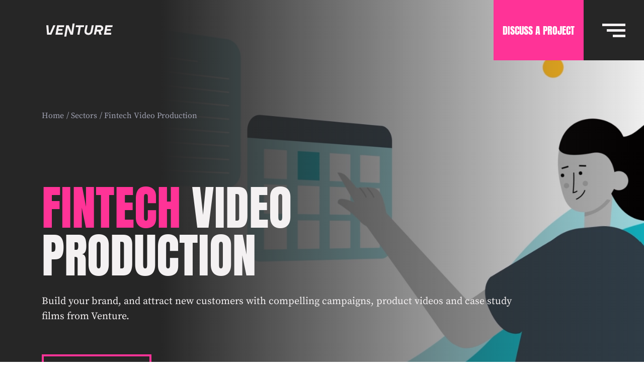

--- FILE ---
content_type: text/html; charset=UTF-8
request_url: https://www.venturevideos.com/sectors/fintech
body_size: 23779
content:
<!doctype html><html lang="en-gb"><head>
        <link rel="canonical" href="https://www.venturevideos.com/sectors/fintech">

<meta charset="utf-8">
<meta property="og:site_name" content="Venture Videos">
<meta name="description" content="A UK award-winning video production agency specialising in video content for finance and fintech brands all over the world. ">
<title>Fintech Video Production</title>
<link rel="alternate" href="https://www.venturevideos.com/sectors/fintech" hreflang="en-us">
<script type="application/ld+json">
{
  "@context": "https://schema.org",
  "@graph": [
    {
      "@type": "WebSite",
      "name": "Venture Videos",
      "alternateName": ["Venture", "Venture Videos Production Agency"],
      "url": "https://www.venturevideos.com/",
      "description": "Venture is a full-service video production agency that helps businesses attract, engage, and retain customers with remarkable content and campaigns.",
      "potentialAction": {
        "@type": "SearchAction",
        "target": "https://www.venturevideos.com/search?q={search_term_string}",
        "query-input": "required name=search_term_string"
      }
    },
    {
      "@type": "Organization",
      "name": "Venture Videos",
      "alternateName": ["Venture", "Venture Videos Production Agency"],
      "url": "https://www.venturevideos.com/",
      "description": "Venture is a full-service video production agency that helps businesses attract, engage, and retain customers with remarkable content and campaigns.",
      "telephone": "(+44) 845 003 7720",
      "contactPoint": {
        "@type": "ContactPoint",
        "telephone": "(+44) 845 003 7720",
        "contactType": "customer service"
      },
      "address": {
        "@type": "PostalAddress",
        "streetAddress": "Dryden Enterprise Centre NTU, Dryden Street",
        "addressLocality": "Nottingham",
        "postalCode": "NG1 4FQ",
        "addressCountry": "GB"
      },
      "location": {
        "@type": "Place",
        "geo": {
          "@type": "GeoCoordinates",
          "latitude": "52.9587182",
          "longitude": "-1.1549219"
        }
      },
      "department": [
        {
          "@type": "LocalBusiness",
          "name": "Venture Videos | London",
          "telephone": "(+44) 845 003 7720",
          "address": {
            "@type": "PostalAddress",
            "streetAddress": "20-22 Wenlock Road",
            "addressLocality": "London",
            "postalCode": "N1 7GU",
            "addressCountry": "GB"
          },
          "location": {
            "@type": "Place",
            "geo": {
              "@type": "GeoCoordinates",
              "latitude": "51.5305962",
              "longitude": "-0.0962698"
            }
          }
        },
        {
          "@type": "LocalBusiness",
          "name": "Venture Videos | New York",
          "telephone": "(001) 7162 260 743",
          "address": {
            "@type": "PostalAddress",
            "streetAddress": "99 Wall Street #481",
            "addressLocality": "New York",
            "postalCode": "NY 10005",
            "addressCountry": "US"
          },
          "location": {
            "@type": "Place",
            "geo": {
              "@type": "GeoCoordinates",
              "latitude": "40.7048102",
              "longitude": "-74.0098561"
            }
          }
        },
        {
          "@type": "LocalBusiness",
          "name": "Venture Videos | Nottingham HQ",
          "telephone": "(+44) 845 003 7720",
          "address": {
            "@type": "PostalAddress",
            "streetAddress": "Dryden Enterprise Centre NTU, Dryden Street",
            "addressLocality": "Nottingham",
            "postalCode": "NG1 4FQ",
            "addressCountry": "GB"
          },
          "location": {
            "@type": "Place",
            "geo": {
              "@type": "GeoCoordinates",
              "latitude": "52.9587182",
              "longitude": "-1.1549219"
            }
          }
        }
      ]
    }
  ]
}
</script>


<meta http-equiv="X-UA-Compatible" content="IE=edge,chrome=1">
<meta name="author" content="Setch Ltd">

<meta name="msapplication-TileColor" content="#262626">
<meta name="theme-color" content="#ffffff">




<link href="https://www.venturevideos.com/hubfs/hub_generated/template_assets/1/106720335169/1743029525363/template_slick-slider.min.css" rel="stylesheet">
<link href="https://www.venturevideos.com/hubfs/hub_generated/template_assets/1/106214684852/1743029522028/template_home-hero.min.css" rel="stylesheet">

<link href="https://www.venturevideos.com/hubfs/hub_generated/template_assets/1/80375031130/1743029518522/template_footer.min.css" rel="stylesheet">
<link href="https://www.venturevideos.com/hubfs/hub_generated/template_assets/1/106045104137/1742107157838/template_original-style.min.css" rel="stylesheet"> 
<link href="https://www.venturevideos.com/hubfs/hub_generated/template_assets/1/107131129714/1743029525838/template_popup.min.css" rel="stylesheet"> 
<link href="https://www.venturevideos.com/hubfs/hub_generated/template_assets/1/106045104144/1743029521645/template_noAnimation.min.css" rel="stylesheet"> 

<link href="https://www.venturevideos.com/hubfs/hub_generated/template_assets/1/107623915015/1743029527078/template_magnific-popup.min.css" rel="stylesheet">
        <meta name="viewport" content="width=device-width, initial-scale=1">

    
    <meta property="og:description" content="A UK award-winning video production agency specialising in video content for finance and fintech brands all over the world. ">
    <meta property="og:title" content="Fintech Video Production">
    <meta name="twitter:description" content="A UK award-winning video production agency specialising in video content for finance and fintech brands all over the world. ">
    <meta name="twitter:title" content="Fintech Video Production">

    

    

    <style>
a.cta_button{-moz-box-sizing:content-box !important;-webkit-box-sizing:content-box !important;box-sizing:content-box !important;vertical-align:middle}.hs-breadcrumb-menu{list-style-type:none;margin:0px 0px 0px 0px;padding:0px 0px 0px 0px}.hs-breadcrumb-menu-item{float:left;padding:10px 0px 10px 10px}.hs-breadcrumb-menu-divider:before{content:'›';padding-left:10px}.hs-featured-image-link{border:0}.hs-featured-image{float:right;margin:0 0 20px 20px;max-width:50%}@media (max-width: 568px){.hs-featured-image{float:none;margin:0;width:100%;max-width:100%}}.hs-screen-reader-text{clip:rect(1px, 1px, 1px, 1px);height:1px;overflow:hidden;position:absolute !important;width:1px}
</style>

<link rel="stylesheet" href="https://www.venturevideos.com/hubfs/hub_generated/module_assets/1/202337185292/1768920649074/module_Skeleton_-_Global_-_Nav-2025.min.css">
<link rel="stylesheet" href="https://www.venturevideos.com/hubfs/hub_generated/module_assets/1/111500901455/1767176646073/module_Skeleton_-_Hero-Video.min.css">

<style>
    #widget_1682696653024 .font-s {font-size: 95px;max-width: 660px;margin: 0 auto;text-align: center;margin-bottom: 20px;}#widget_1682696653024.home-hero-video.is-left .home-hero-video__inner .buttons {margin-top: 40px;}#widget_1682696653024.is-left .font-s {margin: 0;text-align: left;margin-bottom: 30px;}#widget_1682696653024 .clutch-img img {width: 150px;}#widget_1682696653024 .clutch-list {display: flex;flex-wrap: nowrap;align-items: center;justify-content: center;margin: 0 -15px;}#widget_1682696653024 .clutch-section {padding-top: 30px;}#widget_1682696653024 .clutch-list-s {padding: 15px;}#widget_1682696653024.is-left .clutch-list { justify-content: flex-start;}#widget_1682696653024 a.buttons-change { background-color: rgba(#null,0.0); border: 4px solid rgba(255, 51, 151,1.0);color: rgba(255, 255, 255,1.0)  }#widget_1682696653024 a.buttons-change:hover { background-color: rgba(255, 51, 151,1.0); border-color: rgba(255, 51, 151,1.0); color: rgba(255, 255, 255,1.0) }#widget_1682696653024 a.buttons-changes { background-color: rgba(#null,0.0); border: 4px solid rgba(255, 51, 151,1.0); padding: 14px 18px 14px 18px;color: rgba(255, 255, 255,1.0)  }#widget_1682696653024 a.buttons-changes:hover { background-color: rgba(255, 51, 151,1.0); border-color: rgba(255, 51, 151,1.0); color: rgba(255, 255, 255,1.0) }#widget_1682696653024.home-hero-video .font-s h1 { font-size: 95px;}
    #widget_1682696653024.home-hero-video {  padding: 120px 0 50px; }#widget_1682696653024 .breadcrumbs { position: relative; z-index:2;padding-bottom:15px; }#widget_1682696653024 .home-hero-video__inner p { max-width: 975px; }#widget_1682696653024 .button-relative {position: relative;width:40%;padding-top: 10px;}#widget_1682696653024 .shape-svg {width: 180px;position: absolute;top: -8px;right: 0;z-index: 1;} @media only screen and (max-width: 767px) and (min-width: 575px)  { #widget_1682696653024 .button-relative {width: 56% !important;padding-top:0}#widget_1682696653024 .shape-svg {right: -14px;}  }@media only screen and (max-width: 576px) and (min-width: 480px)  {    #widget_1682696653024 .button-relative {width: 70% !important;} }@media (max-width: 1230px) {    #widget_1682696653024.home-hero-video .font-s h1 { font-size: 95px;} #widget_1682696653024 .button-relative {width: 46%;}   }@media (max-width: 1080px) {    #widget_1682696653024.home-hero-video .font-s h1 { font-size: 95px;}    #widget_1682696653024 .shape-svg {right: -30px;}  }@media (max-width: 991px) { #widget_1682696653024.home-hero-video .font-s { font-size: 95px;}#widget_1682696653024 .button-relative {width: 60%;}  }@media (max-width: 767px) { #widget_1682696653024.home-hero-video .font-s { font-size: 48px;}#widget_1682696653024.home-hero-video { padding-bottom: 50px; }#widget_1682696653024 .font-s {font-size: 48px;}#widget_1682696653024 .breadcrumbs ,#widget_1682696653024 .breadcrumbs a{ font-size:16px; }#widget_1682696653024 .button-relative {width: calc(100% - 43px);padding-top:0}#widget_1682696653024 .shape-svg {width: 80px;right: -10px;top: 0;} }
</style>


<style>
  #widget_1639993861528.logos-simple .font-s { font-size: 47px;}@media (max-width: 1230px) { #widget_1639993861528.logos-simple .font-s { font-size: 47px;} }@media (max-width: 1080px) { #widget_1639993861528.logos-simple .font-s { font-size: 43px;}  }@media (max-width: 991px) { #widget_1639993861528.logos-simple .font-s { font-size: 38px;}  }@media (max-width: 767px) { #widget_1639993861528.logos-simple .font-s { font-size: 30px;}  }
</style>

<link rel="stylesheet" href="https://www.venturevideos.com/hubfs/hub_generated/module_assets/1/104952564904/1755676209744/module_Skeleton_-_Common_problems.min.css">

<style>
  #widget_1685713426917.common-problems .pre-heading {color: #606275;}#widget_1685713426917.common-problems .problems__content .problems__step .icon {color: #ff3397;font-size: 45px;margin-bottom: 10px;}#widget_1685713426917.common-problems h2,#widget_1685713426917.common-problems h3,#widget_1685713426917.common-problems p {color: #262626;}  #widget_1685713426917.common-problems .header-font { font-size: 100px;}  @media (max-width: 1230px) { #widget_1685713426917.common-problems .header-font { font-size: 93px;}}  @media (max-width: 1080px) { #widget_1685713426917.common-problems .header-font { font-size: 88px;}}  @media (max-width: 991px) { #widget_1685713426917.common-problems .header-font { font-size: 50px;}} @media (max-width: 767px) { #widget_1685713426917.common-problems .header-font { font-size: 50px;}   }
</style>


<style>
    #widget_1714676454057.work-section { padding-top: 100px;
padding-bottom: 140px;
;  }#widget_1714676454057 .view .btn--box {border: none;padding: 0 0 0 36px; }#widget_1714676454057 .view .btn__box {left: 0; }#widget_1714676454057.work-section { background-color: #f4f1f2 }#widget_1714676454057 .filter-bottom-s { position: relative;}a.header-logo svg path {fill: #f4f1f2 !important;}.is-reduced a.header-logo svg path {fill: #f4f1f2 !important;}#widget_1714676454057 .section-title-i h1 {font-size: 75px;line-height: 1;margin-bottom: 0;}#widget_1714676454057 .section-title-i {margin-bottom: 20px;}#widget_1714676454057 .filter-two-col {display: flex;flex-wrap: wrap;}#widget_1714676454057 .title-left-s , #widget_1714676454057 .title-right-s {display: inline-block;font-size: 30px;margin-right: 0.2em;color: #262626;margin: 0 0 10px;font-weight: 500;line-height: 1.1;font-family: Anton,sans-serif; text-transform: uppercase;}#widget_1714676454057 .filter-cls-in {display: inline-block;vertical-align: middle;width: 363px;}#widget_1714676454057 .filter-top-innr {position: relative;}#widget_1714676454057 .filter-top-innr label {font-size: 16px;background: #fff;border: 1px solid #a0a2b2;border-radius: 5px;color: #6D6E75;letter-spacing: 1.5px;outline: none;padding: 18px 20px;width: 100%;display: inline-block;vertical-align: middle;font-family: Anton,sans-serif;font-weight: 400;text-transform: uppercase;cursor: pointer;}#widget_1714676454057 .filter-cls-in + .filter-cls-in {padding-left: 25px;}#widget_1714676454057 .filter-top-innr ul {position: absolute;top: 100%;margin: 0;padding: 0;list-style: none;border: 1px solid #a0a2b2;border-radius: 0;overflow: auto !important;width: 100%;max-height: 212px;overflow: auto;display: none;z-index: 2;background-color: #fff;}#widget_1714676454057 .filter-top-innr ul > li {padding: 10px 20px;margin: 0;font-size: 16px;line-height: 1.5;cursor: pointer;background-color: #fff;transition: all ease 0.3s;font-family: Anton,sans-serif;color: #262626;text-transform: uppercase;}#widget_1714676454057 .filter-top-innr ul > li.selected ,#widget_1714676454057 .filter-top-innr ul > li.active {background-color: #ff3397;color: #fff;}#widget_1714676454057 .filter-box-s {display: flex;flex-wrap: wrap;margin: 0 -16px;padding-top: 30px;}#widget_1714676454057 .filter-box {width: 33.33%;padding: 30px 16px;}#widget_1714676454057 .project-sec {height: 432px;overflow: hidden;border-radius: 10px;cursor: pointer;position: relative;width: 100%;}#widget_1714676454057 .project-sec > a {position: absolute;top: 0;left: 0;width: 100%;height: 100%;}#widget_1714676454057 .project-sec img {height: 100%;left: 50%;max-width: none;-o-object-fit: cover;object-fit: cover;position: absolute;top: 50%;-webkit-transform: translate(-50%,-50%);transform: translate(-50%,-50%);width: 100%;}#widget_1714676454057 .filter-bottom-s {background-color: #fff;bottom: -25px;left: 0;max-width: 370px;overflow: visible!important;padding: 13px 20px;position: absolute!important;width: 90%;}#widget_1714676454057 .filter-box-inr {position: relative;}#widget_1714676454057 .filter-main-box h3 {font-size: 30px;line-height: 1.3;font-weight: 400;margin: 0;}#widget_1714676454057 .filter-main-box p {margin-bottom: 0;font-size: 16px;line-height: 1.5;font-weight: 400;color: #262626;}#widget_1714676454057 .newPopupBoxSecSearch {position: fixed;width: 100%;height: 100%;top: 0;left: 0;z-index: 999999999;background-color: rgb(0 0 0 / 90%);display: none;}#widget_1714676454057 .newPopupBoxTable {width: 100%;height: 100vh;display: table;}#widget_1714676454057 .newPopupBoxTableCell {display: table-cell;vertical-align: middle;padding: 40px 15px;}#widget_1714676454057 .popupBoxSearchBox {overflow: auto;padding: 60px 40px;text-align: center;max-height: calc(100vh - 20px);max-width: 100%;margin: 0 auto;border-radius: 14px;max-width: 1100px;position: relative;z-index: 2;background-color: rgb(0 0 0 / 60%);}#widget_1714676454057 .searchPopClose {position: absolute;top: 20px;right: 30px;z-index: 1; }#widget_1714676454057 .searchPopClose svg {display: block;width: 20px;height: auto;}#widget_1714676454057 .searchPopClose svg path {fill: #fff;transition: all ease 0.3s;}#widget_1714676454057 .two-column {display: flex;flex-wrap: wrap;}#widget_1714676454057 .col-right {width: 60%;}#widget_1714676454057 .col-left {width: 40%;}#widget_1714676454057 .col-left {text-align: left;padding-right: 40px;}#widget_1714676454057 .title-l h4 {color: #fff;margin-bottom: 0;font-size:35px;}#widget_1714676454057 .content-s {margin-top: 20px;padding-top: 10px;position: relative;max-width: calc(100% - 30px);}#widget_1714676454057 .content-s:before {content: '';background-color: #fff;width: 140px;position: absolute;top: 0;left: 0;height: 2px;z-index: 1;}#widget_1714676454057 .popup-button {padding-top: 20px;}#widget_1714676454057 .popup-button a { padding: 13px 20px; background-color: #ff3397;color: #FFF;text-transform: uppercase;border: 2px solid #ff3397;text-align: center;display: inline-block;font-family: Anton, sans-serif;transition: all ease 0.3s;font-size: 16px;font-weight: 400;letter-spacing: 1.5px;vertical-align: middle;}#widget_1714676454057 .popup-button a:hover {background-color: #ff007d;border-color: #ff007d;}#widget_1714676454057 .video-row iframe {width: 100% !important;height: 46vh;}#widget_1714676454057 .searchPopClose:hover svg path {fill: #ff3397;}#widget_1714676454057 .filter-box-s h2 {font-size: 38px;text-align: center;display: block;margin: 0 16px;}#widget_1714676454057 .filter-top-innr.active label {border-bottom-left-radius: 0;border-bottom-right-radius: 0;}  #widget_1714676454057 .arrow-svg {position: absolute;top: 50%;right: 20px;transform: translateY(-50%);z-index: 1;line-height: 0;transition: all ease 0.4s;}#widget_1714676454057 .arrow-svg svg {height: auto;width: 100%;}#widget_1714676454057 .filter-top-innr.sectorList.active .arrow-svg {transform: translateY(-50%) rotate(180deg);}  #widget_1714676454057 .video-three-col {display: flex;flex-wrap: wrap;margin: 0 -15px;}#widget_1714676454057 .video-cls {width: 33.33%;padding: 20px 15px;}#widget_1714676454057 .video-row iframe {width: 100% !important;height: 100% !important;position: absolute;left: 0;bottom: 0;}#widget_1714676454057 .video-row { padding-bottom: 56.25%; position: relative;   }#widget_1714676454057 .image-one-content {text-align: left;padding-top: 10px;font-weight: 600;font-size: 16px;letter-spacing: 1px;    text-transform: lowercase;}#widget_1714676454057 .image-one-title { font-size: 16px; font-weight: 400; text-transform: uppercase;  font-family: Anton,sans-serif; text-align: left; padding-top: 20px } #widget_1714676454057 .video-cls-in {position: relative;}#widget_1714676454057 .video-cls-in > a {position: absolute;top: 0;left: 0;width: 100%;height: 100%;z-index: 1;}#widget_1714676454057 .image-col-one {width: 100%;height: 100px;background-position: center center;background-repeat: no-repeat;background-size: cover;border-radius:8px;}  #widget_1714676454057 .content-s p , #widget_1714676454057 .content-s ul li {font-size: 15px;}#widget_1714676454057 .content-s ul {padding-left: 20px;}#widget_1714676454057.work-section .section-title { font-size: 100px;}  @media (max-width: 1230px) { #widget_1714676454057 .filter-box {width: 50%;padding: 28px 16px;}#widget_1714676454057.work-section .section-title { font-size: 100px;}  }  @media (max-width: 1080px) { #widget_1714676454057.work-section .section-title { font-size: 88px;}#widget_1714676454057.work-section { padding-top: 140px;
padding-bottom: 100px;
 }#widget_1714676454057 .project-sec {height: 330px;}#widget_1714676454057 .filter-cls-in {width: 50%;}#widget_1714676454057 .content-s { width:100%; max-width: 100%;} #widget_1714676454057 .video-cls {width: 50%;padding: 10px;}#widget_1714676454057 .video-three-col {margin: 0 -10px;}  }  @media (max-width: 991px) {    #widget_1714676454057.work-section .section-title { font-size: 50px;}  }  @media (max-width: 767px) {    #widget_1714676454057.work-section { padding-top: 80px;
padding-bottom: 80px;
 }    #widget_1714676454057.work-section .section-title { font-size: 50px;}#widget_1714676454057 .section-title-i {margin-bottom: 0;}#widget_1714676454057 .filter-cls-in {width: 100%;}#widget_1714676454057 .filter-cls-in + .filter-cls-in {padding-left: 0;padding-top: 25px;}#widget_1714676454057 .filter-box {width: 100%;padding: 0;}#widget_1714676454057 .filter-box  {padding-top: 25px;padding-bottom:25px;}#widget_1714676454057 .filter-box-s {margin: 0;}#widget_1714676454057 .filter-main-box h3 {font-size: 16px;}#widget_1714676454057 .filter-main-box p {font-size: 12px;}#widget_1714676454057 .content-s {width: 100%;max-width: 100%;}#widget_1714676454057 .content-s p {font-size: 12px;}#widget_1714676454057 .col-left, #widget_1714676454057 .col-right {width: 100%;}#widget_1714676454057 .col-left {order: 2;padding-right: 0;padding-top: 15px;}#widget_1714676454057 .searchPopClose {right: 25px;}#widget_1714676454057 .popup-button a {font-size: 16px;}#widget_1714676454057 .popupBoxSearchBox {padding: 60px 25px 30px 25px;max-width:100%;}#widget_1714676454057 .video-row iframe {height: auto;}#widget_1714676454057 .image-one-content {font-size: 14px;}#widget_1714676454057 .image-col-one {height: 0;padding-bottom: 56.25%;}#widget_1714676454057 .video-cls {padding: 10px 5px;}#widget_1714676454057 .video-three-col {padding-top:15px;margin: 0 -5px;}#widget_1714676454057 .title-left-s, #widget_1714676454057 .title-right-s {font-size: 20px;}  }
    .copy-notification { position: fixed; left: 50%; bottom: 10px; background: #ff3397; padding: 10px; font-size: 14px; font-family: Anton,sans-serif; letter-spacing: 0.5px; z-index: 1111111111; }
    #widget_1714676454057 .project-single__play { z-index:1; } 
    #widget_1714676454057 .project-link { display:none; position: absolute; left: 70px; top: 0px; width: 57px; height: 57px; transform: translateY(-100%); background: #ff3397; transition:ease all 0.4s; }  
    #widget_1714676454057 .project-link:before { position:absolute; content:''; left:17px; top:50%; width:25px; height:25px; background:url(https://www.venturevideos.com/hubfs/Emails/link.png) no-repeat center top/contain; transform:translateY(-50%); }
    #widget_1714676454057 .project-link:after { position:absolute; content:'Link'; left:20px; width:40px; top:50%; transform:translateY(-50%); color:#FFFFFF; font-family:Anton,sans-serif; opacity:0; transition:ease all 0.4s; } 
    #widget_1714676454057 .project-link:hover { width:110px; } 
    #widget_1714676454057 .project-link:hover:after { left:55px; opacity:1; }
    @media (max-width:1023px){
        #widget_1714676454057 .project-link:hover { width:57px; } 
        #widget_1714676454057 .project-link:hover:after { left:20px; opacity:0; }
    }

</style>

<link rel="stylesheet" href="https://www.venturevideos.com/hubfs/hub_generated/module_assets/1/105152769349/1767119258428/module_Skeleton_-_Horizontal_Flip.min.css">

<style>
    #hs_cos_wrapper_widget_1685712986806 .horizontal-flip .font-sw { font-size:100px; }

#hs_cos_wrapper_widget_1685712986806 .horizontal-flip { padding:125px 0; }

#hs_cos_wrapper_widget_1685712986806 .horizontal-flip.black .text-content_right h2,
#hs_cos_wrapper_widget_1685712986806 .horizontal-flip.black .text-content_right p.secondary,
#hs_cos_wrapper_widget_1685712986806 .horizontal-flip.pink .text-content_right h2,
#hs_cos_wrapper_widget_1685712986806 .horizontal-flip.pink .text-content_right p.secondary { color:#fff; }

#hs_cos_wrapper_widget_1685712986806 .horizontal-flip h2 { margin-bottom:20px; }

#hs_cos_wrapper_widget_1685712986806 .horizontal-flip .text-content_right { width:90%; }

#hs_cos_wrapper_widget_1685712986806 .horizontal-flip .is-flipped .text-content_right { margin-left:10%; }

#hs_cos_wrapper_widget_1685712986806 .horizontal-flip .horizontal-flip__media {
  padding-bottom:90px;
  position:relative;
}

#hs_cos_wrapper_widget_1685712986806 .horizontal-flip .horizontal-flip__image {
  border-radius:10px;
  display:block;
  height:512px;
  position:relative;
  width:100%;
}

#hs_cos_wrapper_widget_1685712986806 .horizontal-flip .horizontal-flip__content {
  width:90%;
  position:absolute !important;
  overflow:visible !important;
  left:0;
  bottom:0;
  background-color:#fff;
  padding:20px;
  max-width:600px;
}

#hs_cos_wrapper_widget_1685712986806 .horizontal-flip .is-flipped .column:first-child {
  -webkit-box-ordinal-group:3;
  -ms-flex-order:2;
  order:2;
}

#hs_cos_wrapper_widget_1685712986806 .horizontal-flip.grey,
#hs_cos_wrapper_widget_1685712986806 .horizontal-flip.white .horizontal-flip__content { background-color:#f4f1f2; }

#hs_cos_wrapper_widget_1685712986806 .horizontal-flip.white { background-color:#fff; }

#hs_cos_wrapper_widget_1685712986806 .flip__play,
#hs_cos_wrapper_widget_1685712986806 .horizontal-flip.pink { background-color:#ff3397; }

#hs_cos_wrapper_widget_1685712986806 .horizontal-flip.black,
#hs_cos_wrapper_widget_1685712986806 .horizontal-flip.pink .flip__play { background-color:#262626; }

@media only screen and (max-width:992px) {
  #hs_cos_wrapper_widget_1685712986806 .horizontal-flip { padding:80px 0; }

  #hs_cos_wrapper_widget_1685712986806 .horizontal-flip .text-content_right { margin-bottom:30px; }

  #hs_cos_wrapper_widget_1685712986806 .horizontal-flip .is-flipped .text-content_right {
    margin-left:0;
    margin-top:30px;
  }

  #hs_cos_wrapper_widget_1685712986806 .horizontal-flip .horizontal-flip__image { height:330px; }

  #hs_cos_wrapper_widget_1685712986806 .horizontal-flip .horizontal-flip__media { padding-bottom:0; }
}

#hs_cos_wrapper_widget_1685712986806 .flip__play {
  cursor:pointer;
  height:57px;
  left:0;
  padding:0;
  position:absolute;
  top:-57px;
  width:57px;
  -webkit-user-select:none;
  -moz-user-select:none;
  -ms-user-select:none;
  user-select:none;
  white-space:nowrap;
  -webkit-transition:.3s 0.2s;
  transition:.3s 0.2s;
  overflow:hidden;
}

#hs_cos_wrapper_widget_1685712986806 .flip__play:before {
  background-position:50%;
  background-repeat:no-repeat;
  background-size:contain;
  content:"";
  height:20px;
  left:20px;
  position:absolute;
  top:50%;
  -webkit-transform:translateY(-50%);
  transform:translateY(-50%);
  width:20px;
  background-image:url(https://www.venturevideos.com/hubfs/raw_assets/public/assemble/dist/img/play.svg);
}

#hs_cos_wrapper_widget_1685712986806 .flip__play:after {
  color:#fff;
  font-size:2rem;
  font-family:Anton,sans-serif;
  text-transform:uppercase;
  font-weight:400;
  line-height:1.3;
  content:"Play Video";
  opacity:0;
  position:absolute;
  top:50%;
  -webkit-transform:translate(-20px,-50%);
  transform:translate(-20px,-50%);
  right:30px;
  -webkit-transition:.3s;
  transition:.3s;
}

@media (min-width:1024px) {
  #hs_cos_wrapper_widget_1685712986806 .flip__play:hover {
    width:168px;
    -webkit-transition-delay:0s;
    transition-delay:0s;
  }

  #hs_cos_wrapper_widget_1685712986806 .flip__play:hover:after {
    opacity:1;
    -webkit-transform:translateY(-50%);
    transform:translateY(-50%);
    -webkit-transition-delay:0.2s;
    transition-delay:0.2s;
  }
}

@media (min-width:1280px) {
  #hs_cos_wrapper_widget_1685712986806 .flip__play:hover {
    width:168px;
    -webkit-transition-delay:0s;
    transition-delay:0s;
  }

  #hs_cos_wrapper_widget_1685712986806 .flip__play:hover:after {
    opacity:1;
    -webkit-transform:translateY(-50%);
    transform:translateY(-50%);
    -webkit-transition-delay:0.2s;
    transition-delay:0.2s;
  }
}

@media (max-width:1230px) {
  #hs_cos_wrapper_widget_1685712986806 .horizontal-flip .font-sw { font-size:93px; }
}

@media (max-width:1080px) {
  #hs_cos_wrapper_widget_1685712986806 .horizontal-flip .font-sw { font-size:88px; }
}

@media (max-width:991px) {
  #hs_cos_wrapper_widget_1685712986806 .horizontal-flip .font-sw { font-size:50px; }
}

@media (max-width:767px) {
  #hs_cos_wrapper_widget_1685712986806 .horizontal-flip .font-sw { font-size:50px; }
}

#hs_cos_wrapper_widget_1685712986806 .horizontal-flip .horizontal-flip__media { padding-bottom:0; }

</style>

<link rel="stylesheet" href="https://www.venturevideos.com/hubfs/hub_generated/module_assets/1/82466185008/1755625371429/module_Skeleton_-_FAQ.min.css">

<style>
  #widget_1677321398865.skeleton-faq .skel-font { font-size: 100px;}@media (max-width: 1230px) { #widget_1677321398865.skeleton-faq .skel-font { font-size: 93px;}}@media (max-width: 1080px) { #widget_1677321398865.skeleton-faq .skel-font { font-size: 88px;}}@media (max-width: 991px) { #widget_1677321398865.skeleton-faq .skel-font { font-size: 50px;} }@media (max-width: 767px) { #widget_1677321398865.skeleton-faq .skel-font { font-size: 50px;}}
</style>


<style>
  #hs_cos_wrapper_module_157969149808644 .social-links__link {
  width:48px;
  height:48px;
  margin:0;
  display:flex;
  flex-wrap:wrap;
  align-items:center;
  justify-content:center;
}

#hs_cos_wrapper_module_157969149808644 .social-links { display:flex; }

</style>

<!-- Editor Styles -->
<style id="hs_editor_style" type="text/css">
body  { _type: fake !important; display: block !important }
</style>

    


    
<!--  Added by GoogleAnalytics4 integration -->
<script>
var _hsp = window._hsp = window._hsp || [];
window.dataLayer = window.dataLayer || [];
function gtag(){dataLayer.push(arguments);}

var useGoogleConsentModeV2 = true;
var waitForUpdateMillis = 1000;


if (!window._hsGoogleConsentRunOnce) {
  window._hsGoogleConsentRunOnce = true;

  gtag('consent', 'default', {
    'ad_storage': 'denied',
    'analytics_storage': 'denied',
    'ad_user_data': 'denied',
    'ad_personalization': 'denied',
    'wait_for_update': waitForUpdateMillis
  });

  if (useGoogleConsentModeV2) {
    _hsp.push(['useGoogleConsentModeV2'])
  } else {
    _hsp.push(['addPrivacyConsentListener', function(consent){
      var hasAnalyticsConsent = consent && (consent.allowed || (consent.categories && consent.categories.analytics));
      var hasAdsConsent = consent && (consent.allowed || (consent.categories && consent.categories.advertisement));

      gtag('consent', 'update', {
        'ad_storage': hasAdsConsent ? 'granted' : 'denied',
        'analytics_storage': hasAnalyticsConsent ? 'granted' : 'denied',
        'ad_user_data': hasAdsConsent ? 'granted' : 'denied',
        'ad_personalization': hasAdsConsent ? 'granted' : 'denied'
      });
    }]);
  }
}

gtag('js', new Date());
gtag('set', 'developer_id.dZTQ1Zm', true);
gtag('config', 'G-E5PGVL6LKX');
</script>
<script async src="https://www.googletagmanager.com/gtag/js?id=G-E5PGVL6LKX"></script>

<!-- /Added by GoogleAnalytics4 integration -->

    <link rel="canonical" href="https://www.venturevideos.com/sectors/fintech">

<meta name="google-site-verification" content="C_4Vnq44pYNnXVqvBe_NiIpWEFhfckUyaWwW56uXOSs">
 <link rel="stylesheet" href="https://cdn.jsdelivr.net/npm/swiper@8/swiper-bundle.min.css">
<script>
  new PerformanceObserver((entryList) => {
  for (const entry of entryList.getEntries()) {
    console.log('LCP candidate:', entry.startTime, entry);
  }
}).observe({type: 'largest-contentful-paint', buffered: true});
</script>
<meta property="og:url" content="https://www.venturevideos.com/sectors/fintech">
<meta name="twitter:card" content="summary">
<meta http-equiv="content-language" content="en-gb">






        <link rel="icon" type="image/x-icon" href="https://www.venturevideos.com/hubfs/VENTURE_ICON_L_PINK_BG.svg">
    <meta name="generator" content="HubSpot"></head>
    <body class="template-service">
        
        <style type="text/css">
    .nav-sub-back::before,
    .featured-process__prev,
    .process__prev {
        background-image: url("https://www.venturevideos.com/hubfs/raw_assets/public/assemble/dist/img/arrow-left.svg");
    }
    .btn::after,
    .floating-btn span::after,
    .featured-process__next,
    .process__next,
    .anchor-arrow {
        background-image: url("https://www.venturevideos.com/hubfs/raw_assets/public/assemble/dist/img/arrow-right.svg");
    }
    .notice__close {
        background-image: url("https://www.venturevideos.com/hubfs/raw_assets/public/assemble/dist/img/close.svg");
    }
    .btn__box::before {
        background-image: url("https://www.venturevideos.com/hubfs/raw_assets/public/assemble/dist/img/btn-cross.svg");
    }
    .secondary .btn__box::before {
        background-image: url("https://www.venturevideos.com/hubfs/raw_assets/public/assemble/dist/img/btn-cross-grey.svg");
    }
    .btn--signup {
        background-image: url("https://www.venturevideos.com/hubfs/raw_assets/public/assemble/dist/img/signup.svg");
    }
    .btn--submit {
        background-image: url("https://www.venturevideos.com/hubfs/raw_assets/public/assemble/dist/img/submit.svg");
    }
    .btn--upload {
        background-image: url("https://www.venturevideos.com/hubfs/raw_assets/public/assemble/dist/img/upload.svg");
    }
    .btn--external {
        background-image: url("https://www.venturevideos.com/hubfs/raw_assets/public/assemble/dist/img/external.svg");
    }
    .floating-btn span::before,
    .floating-btn::after {
        background-image: url("https://www.venturevideos.com/hubfs/raw_assets/public/assemble/dist/img/speech.svg");
    }
    .project-single__play::before,
    .customer-spotlight__play::before,
    .media__play::after,
    .inner-header-video__play::after,
    .play-btn::before,
    .btn--play,
    .btn--play-alt span {
        background-image: url("https://www.venturevideos.com/hubfs/raw_assets/public/assemble/dist/img/play.svg");
    }
    .secondary .btn::after,
    .slider__next {
        background-image: url("https://www.venturevideos.com/hubfs/raw_assets/public/assemble/dist/img/arrow-right-black.svg");
    }
    .primary .btn::after {
        background-image: url("https://www.venturevideos.com/hubfs/raw_assets/public/assemble/dist/img/arrow-right-pink.svg");
    }
    .slider__prev {
        background-image: url("https://www.venturevideos.com/hubfs/raw_assets/public/assemble/dist/img/arrow-left-black.svg");
    }
    .tick-list li::before {
        background-image: url("https://www.venturevideos.com/hubfs/raw_assets/public/assemble/dist/img/tick.svg");
    }
    .form-template__description ul li::before { background-image: url("https://www.venturevideos.com/hubfs/raw_assets/public/assemble/dist/img/tick-pink.png");
    }
    select {
        background-image: url("https://www.venturevideos.com/hubfs/raw_assets/public/assemble/dist/img/dropdown.svg");
    }
</style>
        
        



<style type="text/css">
    .nav-sub-back::before {background-image: url("https://www.venturevideos.com/hubfs/raw_assets/public/assemble/dist/img/arrow-left.svg");}
        .btn::after {background-image: url("https://www.venturevideos.com/hubfs/raw_assets/public/assemble/dist/img/arrow-right.svg");}
            .btn__box::before { background-image: url("https://www.venturevideos.com/hubfs/raw_assets/public/assemble/dist/img/btn-cross.svg");}
                .media__play::after {background-image: url("https://www.venturevideos.com/hubfs/raw_assets/public/assemble/dist/img/play.svg"); }  
                    .nav-cta {position: absolute;right: 120px;top: 0;color: #ffffff;background: #ff3397;display: -webkit-box;display: -ms-flexbox;display: flex;height: 100%;-webkit-box-pack: center;-ms-flex-pack: center;justify-content: center;-webkit-box-align: center;-ms-flex-align: center;align-items: center;font-family: Anton,sans-serif;cursor: pointer;font-size: 20px;font-weight: 400;text-decoration: none;text-transform: uppercase;padding: 0 18px;-webkit-transition: all 0.2s ease;-o-transition: all 0.2s ease;transition: all 0.2s ease;}
                    .nav-cta:hover {background:#ff007d;}
                    @media only screen and (max-width: 1023px) {.nav-cta {right: 70px;} }
</style>
<header class="main_header main_header_25">
    
    
    
    

    
    <div id="hs_cos_wrapper_module_176547452436816" class="hs_cos_wrapper hs_cos_wrapper_widget hs_cos_wrapper_type_module" style="" data-hs-cos-general-type="widget" data-hs-cos-type="module">
<div class="wrapper">
    <a href="/?hsLang=en-gb" class="header-logo">
        <svg version="1.1" id="Layer_1" xmlns="http://www.w3.org/2000/svg" xmlns:xlink="http://www.w3.org/1999/xlink" x="0px" y="0px" viewbox="0 0 1156 334" style="enable-background:new 0 0 1156 334;" xml:space="preserve"><style type="text/css">	.st0{fill:#F4F1F2;}</style><g>	<path class="st0" d="M81.4,237.6L69.6,92.2h31.2l8.5,116.4h17.7l49.7-116.4h33.2l-63,145.5H81.4z"></path>	<path class="st0" d="M209.9,237.6l25.6-145.5h109.1l-5,29.1h-77.9l-5.2,29.1h62.3l-4.8,27h-62.3l-5.4,31.2h77.9l-5.2,29.1		L209.9,237.6L209.9,237.6z"></path>	<path class="st0" d="M344.5,268.1l30.1-175.9h38.5L454.2,195h2.1l1-17.7l15-111.4h31.2l-25.6,171.7h-38.5l-41.1-102.9h-2.1l-1,17.7		l-19.5,115.6H344.5z"></path>	<path class="st0" d="M545.7,237.6l20.6-116.4h-46.8l5.2-29.1h124.7l-5.2,29.1h-46.8l-20.6,116.4H545.7z"></path>	<path class="st0" d="M713.6,241.8c-13.7,0-25.3-2.8-34.9-8.3s-16.4-13.4-20.5-23.5c-4.1-10.1-5-21.8-2.6-35.1L672.5,92h31.2		l-17.1,85.2c-1.4,7.6-1,14.1,1.1,19.4c2.2,5.3,5.6,9.4,10.3,12.1c4.7,2.7,10.3,4.1,16.8,4.1c8.7,0,16-2.6,21.7-7.9		c5.8-5.3,9.5-12.7,11.3-22.2L766.3,92h31.2l-19,93.7c-1.9,11.4-5.8,21.3-11.7,29.7s-13.3,15-22.3,19.5		C735.3,239.5,725.1,241.8,713.6,241.8z"></path>	<path class="st0" d="M797.5,236.6l28.1-144.5h62.8c10.8,0,20.3,2,28.6,6s14.6,9.5,19,16.3c4.4,6.9,6.7,14.4,6.7,22.6		c0,8.6-1.8,16.3-5.3,23.1c-3.5,6.8-8.3,12.4-14.4,16.9c-6.1,4.5-13,7.7-20.8,9.7l15.8,50.9H883l-14.2-47.8h-29.1l-11.1,46.8		L797.5,236.6L797.5,236.6z M885.2,160.7c8.3,0,14.5-1.9,18.7-5.8c4.2-3.9,6.2-9,6.2-15.4c0-5.3-2.1-9.6-6.2-13.1		c-4.2-3.5-10.2-5.2-18.1-5.2h-34.1l-7.1,39.5L885.2,160.7L885.2,160.7z"></path>	<path class="st0" d="M951.8,237.6l25.6-145.5h109.1l-5,29.1h-77.9l-5.2,29.1h62.3l-4.8,27h-62.3l-5.4,31.2h77.9l-5.2,29.1		L951.8,237.6L951.8,237.6z"></path></g></svg>
    </a>
    
</div>
<div id="nav-button" class="nav-button ">
    <div class="nav-button-bars">
        <span></span>
        <span></span>
        <span></span>
    </div>
</div>

<div class="nav-ctas nav_ctasnew desktop ">
    
    
    <a class="nav-cta" href="https://www.venturevideos.com/discuss-a-video-project?hsLang=en-gb">
        Discuss A Project
    </a>
</div>
<div class="nav-ctas nav_ctasnew mobile ">
    
    
    <a class="nav-cta" style="font-size: 18px;" href="https://www.venturevideos.com/discuss-a-video-project?hsLang=en-gb">
        Discuss A Project
    </a>
</div>



<nav class="nav_2025  ">
    <div class="nav-inner">
        <div class="nav-main pink_menu">
            <span id="hs_cos_wrapper_module_176547452436816_" class="hs_cos_wrapper hs_cos_wrapper_widget hs_cos_wrapper_type_menu" style="" data-hs-cos-general-type="widget" data-hs-cos-type="menu"><div id="hs_menu_wrapper_module_176547452436816_" class="hs-menu-wrapper active-branch flyouts hs-menu-flow-horizontal" role="navigation" data-sitemap-name="default" data-menu-id="48079999380" aria-label="Navigation Menu">
 <ul role="menu">
  <li class="hs-menu-item hs-menu-depth-1" role="none"><a href="https://www.venturevideos.com" role="menuitem">Home</a></li>
  <li class="hs-menu-item hs-menu-depth-1" role="none"><a href="https://www.venturevideos.com/about-us" role="menuitem">About Us</a></li>
  <li class="hs-menu-item hs-menu-depth-1" role="none"><a href="https://www.venturevideos.com/services" role="menuitem">Services</a></li>
  <li class="hs-menu-item hs-menu-depth-1" role="none"><a href="https://www.venturevideos.com/latest-work" role="menuitem">Latest Work</a></li>
  <li class="hs-menu-item hs-menu-depth-1" role="none"><a href="https://www.venturevideos.com/creative-advantage-system" role="menuitem">The Process</a></li>
  <li class="hs-menu-item hs-menu-depth-1 hs-item-has-children" role="none"><a href="javascript:;" aria-haspopup="true" aria-expanded="false" role="menuitem">Insights</a>
   <ul role="menu" class="hs-menu-children-wrapper">
    <li class="hs-menu-item hs-menu-depth-2" role="none"><a href="https://www.venturevideos.com/insight" role="menuitem">Blog</a></li>
    <li class="hs-menu-item hs-menu-depth-2 hs-item-has-children" role="none"><a href="javascript:;" role="menuitem">Resources</a>
     <ul role="menu" class="hs-menu-children-wrapper">
      <li class="hs-menu-item hs-menu-depth-3" role="none"><a href="https://www.venturevideos.com/compare" role="menuitem">Agency Comparisons</a></li>
      <li class="hs-menu-item hs-menu-depth-3" role="none"><a href="https://www.venturevideos.com/best" role="menuitem">Best SaaS Video Agencies (By Category)</a></li>
      <li class="hs-menu-item hs-menu-depth-3" role="none"><a href="https://www.venturevideos.com/locations-hub" role="menuitem">Best SaaS Video Agencies (By Location)</a></li>
      <li class="hs-menu-item hs-menu-depth-3" role="none"><a href="https://www.venturevideos.com/best/saas-video-agencies-by-budget" role="menuitem">Best SaaS Video Agencies (By Budget)</a></li>
     </ul></li>
   </ul></li>
  <li class="hs-menu-item hs-menu-depth-1" role="none"><a href="https://www.venturevideos.com/tools" role="menuitem">Tools</a></li>
  <li class="hs-menu-item hs-menu-depth-1" role="none"><a href="https://www.venturevideos.com/fancy-a-chat" role="menuitem">Contact Us</a></li>
 </ul>
</div></span>
        </div>
        <div class="nav-sub">
        </div>
        


<div class="social-links">
    
    <a href="https://www.linkedin.com/company/venture-videos-agency" class="social-links__link" target="_blank" title="LinkedIn">
      <img src="https://www.venturevideos.com/hubfs/socials/linkedin.svg" alt="LinkedIn" loading="lazy" width="25" height="20">
    </a>
    
    <a href="https://www.instagram.com/venture_videos_agency" class="social-links__link" target="_blank" title="Instagram">
      <img src="https://www.venturevideos.com/hubfs/socials/instagram.svg" alt="Instagram" loading="lazy" width="25" height="20">
    </a>
    
    <a href="https://facebook.com/VentureVideosAgency/" class="social-links__link" target="_blank" title="Facebook">
      <img src="https://www.venturevideos.com/hubfs/socials/facebook.svg" alt="Facebook" loading="lazy" width="25" height="20">
    </a>
    
    <a href="https://twitter.com/venture_videos" class="social-links__link" target="_blank" title="Twitter">
      <img src="https://www.venturevideos.com/hubfs/socials/twitter.svg" alt="Twitter" loading="lazy" width="25" height="20">
    </a>
    
    <a href="https://www.youtube.com/channel/UCTCl-AviJLXf8TktMW3wmyg" class="social-links__link" target="_blank" title="YouTube">
      <img src="https://www.venturevideos.com/hubfs/socials/youtube.svg" alt="YouTube" loading="lazy" width="25" height="20">
    </a>
    

    
    <p class="caption">Socials</p>
    
</div>

    </div>
    <!--     <div class="nav-bottom">
            <span class="pre-heading"></span>
            <h3></h3>
            <div class="buttons secondary">
                
            </div>
        </div> -->
    <button type="button" class="nav-close"></button>
</nav>




    <div class="nav_2025   ">
      <div class="nav-inner">
        <div class="nav-main">
          <span id="hs_cos_wrapper_module_176547452436816_Main_Menu" class="hs_cos_wrapper hs_cos_wrapper_widget hs_cos_wrapper_type_menu" style="" data-hs-cos-general-type="widget" data-hs-cos-type="menu"><div id="hs_menu_wrapper_module_176547452436816_Main_Menu" class="hs-menu-wrapper active-branch no-flyouts hs-menu-flow-horizontal" role="navigation" data-sitemap-name="default" data-menu-id="203119557703" aria-label="Navigation Menu">
 <ul role="menu">
  <li class="hs-menu-item hs-menu-depth-1" role="none"><a href="https://www.venturevideos.com/about-us" role="menuitem">About Us</a></li>
  <li class="hs-menu-item hs-menu-depth-1" role="none"><a href="https://www.venturevideos.com/services" role="menuitem">Services</a></li>
  <li class="hs-menu-item hs-menu-depth-1" role="none"><a href="https://www.venturevideos.com/creative-advantage-system" role="menuitem">The Process</a></li>
  <li class="hs-menu-item hs-menu-depth-1" role="none"><a href="https://www.venturevideos.com/latest-work" role="menuitem">Latest Work</a></li>
  <li class="hs-menu-item hs-menu-depth-1" role="none"><a href="https://www.venturevideos.com/tools" role="menuitem">Tools</a></li>
  <li class="hs-menu-item hs-menu-depth-1" role="none"><a href="https://www.venturevideos.com/insight" role="menuitem">Insights</a></li>
 </ul>
</div></span>
        </div>
        <div class="nav-sub">
        </div>
      </div>
    </div>





<script type="application/ld+json">
{
  "@context": "https://schema.org",
  "@type": "WebSite",
  "name": "Venture Videos",
  "url": "https://www.venturevideos.com/",
  "hasPart": [
    {
      "@type": "SiteNavigationElement",
      "name": "Primary Navigation",
      "hasPart": [
        {
          "@type": "SiteNavigationElement",
          "name": "Home",
          "url": "https://www.venturevideos.com"
        },
        {
          "@type": "SiteNavigationElement",
          "name": "About Us",
          "url": "https://www.venturevideos.com/about-us"
        },
        {
          "@type": "SiteNavigationElement",
          "name": "Services",
          "url": "https://www.venturevideos.com/services"
        },
        {
          "@type": "SiteNavigationElement",
          "name": "Latest Work",
          "url": "https://www.venturevideos.com/latest-work"
        },
        {
          "@type": "SiteNavigationElement",
          "name": "The Process",
          "url": "https://www.venturevideos.com/creative-advantage-system"
        },
        {
          "@type": "SiteNavigationElement",
          "name": "Insights",
          "url": ""
        },
        {
          "@type": "SiteNavigationElement",
          "name": "Tools",
          "url": "https://www.venturevideos.com/tools"
        },
        {
          "@type": "SiteNavigationElement",
          "name": "Contact Us",
          "url": "https://www.venturevideos.com/fancy-a-chat"
        }
      ]
    },
    {
      "@type": "SiteNavigationElement",
      "name": "Key Navigation",
      "hasPart": [
        {
          "@type": "SiteNavigationElement",
          "name": "About Us",
          "url": "https://www.venturevideos.com/about-us"
        },
        {
          "@type": "SiteNavigationElement",
          "name": "Services",
          "url": "https://www.venturevideos.com/services"
        },
        {
          "@type": "SiteNavigationElement",
          "name": "The Process",
          "url": "https://www.venturevideos.com/creative-advantage-system"
        },
        {
          "@type": "SiteNavigationElement",
          "name": "Latest Work",
          "url": "https://www.venturevideos.com/latest-work"
        },
        {
          "@type": "SiteNavigationElement",
          "name": "Tools",
          "url": "https://www.venturevideos.com/tools"
        },
        {
          "@type": "SiteNavigationElement",
          "name": "Insights",
          "url": "https://www.venturevideos.com/insight"
        }
      ]
    },
    {
      "@type": "Action",
      "name": "Discuss A Project",
      "identifier": "CTA",
      "target": {
        "@type": "EntryPoint",
        "urlTemplate": "https://www.venturevideos.com/discuss-a-video-project",
        "actionPlatform": [
          "https://schema.org/DesktopWebPlatform",
          "https://schema.org/MobileWebPlatform"
        ]
      }
    }
  ]
}
</script></div>
    
</header>
        

        

        <main class="is-inner">
            
    <div class="container-fluid">
<div class="row-fluid-wrapper">
<div class="row-fluid">
<div class="span12 widget-span widget-type-cell " style="" data-widget-type="cell" data-x="0" data-w="12">

<div class="row-fluid-wrapper row-depth-1 row-number-1 dnd-section">
<div class="row-fluid ">
<div class="span12 widget-span widget-type-cell dnd-column" style="" data-widget-type="cell" data-x="0" data-w="12">

<div class="row-fluid-wrapper row-depth-1 row-number-2 dnd-row">
<div class="row-fluid ">
<div class="span12 widget-span widget-type-custom_widget dnd-module" style="" data-widget-type="custom_widget" data-x="0" data-w="12">
<div id="hs_cos_wrapper_widget_1682696653024" class="hs_cos_wrapper hs_cos_wrapper_widget hs_cos_wrapper_type_module" style="" data-hs-cos-general-type="widget" data-hs-cos-type="module">









<section class="main_hero home-hero-video is-left" style="background-image: url('https://www.venturevideos.com/hs-fs/hubfs/ezgif.com-gif-maker%20-%202023-03-30T130231.857.webp?width=2500&amp;name=ezgif.com-gif-maker%20-%202023-03-30T130231.857.webp')" id="widget_1682696653024">
    
    <video autoplay muted loop class="home-video" data-src="https://467997.fs1.hubspotusercontent-na1.net/hubfs/467997/Explainer_Mini_Reel_V1.mp4" preload="none">
        <source src="" type="video/mp4">
    </video>
    
    <div class="wrapper">
        <div class="home-hero-video__inner">
            
            <div class="breadcrumbs breadcrumbs_menu">
                <ul>
                    
                    <li><a href="/?hsLang=en-gb">Home</a></li>
                    
                    
                    <li>
                        
                        
                        <a href="https://www.venturevideos.com/sectors?hsLang=en-gb">
                            Sectors
                        </a>
                    </li>
                    
                    <li>
                        
                        
                        <a href="https://www.venturevideos.com/sectors/fintech">
                            Fintech Video Production
                        </a>
                    </li>
                    
                </ul>
            </div>
            <div class="font-s">
                <h1><em>Fintech</em> video production</h1>  
            </div>
            <p>Build your brand, and attract new customers with compelling campaigns, product videos and case study films from Venture.</p>
            <div class="button-relative">
                <div class="button-sw">
                    <div class="buttons hero_buttons_wrap">
                        <!-- Vimeo -->
                        
                        <a class="popup-vimeo btn btn--play buttons-change" target="_blank" href="https://vimeo.com/938671010"><span></span>Play showreel</a>
                        <!-- END Vimeo --> 
                        
                        
                        
                        <div class="shape-svg">
                            
                        </div>
                        
                    </div>
                </div>
            </div>
            
            <div class="clutch-section">
                <div class="clutch-list">
                    
                    <div class="clutch-list-s">
                        <div class="clutch-img">
                            
                            
                            <a href="https://www.reviews.co.uk/company-reviews/store/venturevideos.com" target="_blank" rel="noopener">
                                
                                
                                
                                
                                
                                <img src="https://www.venturevideos.com/hs-fs/hubfs/reviewsio.webp?width=1000&amp;height=234&amp;name=reviewsio.webp" alt="reviewsio" loading="lazy" width="1000" height="234" style="max-width: 100%; height: auto;" srcset="https://www.venturevideos.com/hs-fs/hubfs/reviewsio.webp?width=500&amp;height=117&amp;name=reviewsio.webp 500w, https://www.venturevideos.com/hs-fs/hubfs/reviewsio.webp?width=1000&amp;height=234&amp;name=reviewsio.webp 1000w, https://www.venturevideos.com/hs-fs/hubfs/reviewsio.webp?width=1500&amp;height=351&amp;name=reviewsio.webp 1500w, https://www.venturevideos.com/hs-fs/hubfs/reviewsio.webp?width=2000&amp;height=468&amp;name=reviewsio.webp 2000w, https://www.venturevideos.com/hs-fs/hubfs/reviewsio.webp?width=2500&amp;height=585&amp;name=reviewsio.webp 2500w, https://www.venturevideos.com/hs-fs/hubfs/reviewsio.webp?width=3000&amp;height=702&amp;name=reviewsio.webp 3000w" sizes="(max-width: 1000px) 100vw, 1000px">
                                
                            </a>
                        </div>
                    </div>
                    
                    <div class="clutch-list-s">
                        <div class="clutch-img">
                            
                            
                            <a href="http://tinyurl.com/Venture-Videos-Google-Reviews" target="_blank" rel="noopener">
                                
                                
                                
                                
                                
                                <img src="https://www.venturevideos.com/hs-fs/hubfs/googlereview.webp?width=1000&amp;height=234&amp;name=googlereview.webp" alt="googlereview" loading="lazy" width="1000" height="234" style="max-width: 100%; height: auto;" srcset="https://www.venturevideos.com/hs-fs/hubfs/googlereview.webp?width=500&amp;height=117&amp;name=googlereview.webp 500w, https://www.venturevideos.com/hs-fs/hubfs/googlereview.webp?width=1000&amp;height=234&amp;name=googlereview.webp 1000w, https://www.venturevideos.com/hs-fs/hubfs/googlereview.webp?width=1500&amp;height=351&amp;name=googlereview.webp 1500w, https://www.venturevideos.com/hs-fs/hubfs/googlereview.webp?width=2000&amp;height=468&amp;name=googlereview.webp 2000w, https://www.venturevideos.com/hs-fs/hubfs/googlereview.webp?width=2500&amp;height=585&amp;name=googlereview.webp 2500w, https://www.venturevideos.com/hs-fs/hubfs/googlereview.webp?width=3000&amp;height=702&amp;name=googlereview.webp 3000w" sizes="(max-width: 1000px) 100vw, 1000px">
                                
                            </a>
                        </div>
                    </div>
                    
                </div>
            </div>
            
        </div>
    </div>
</section>

<script type="application/ld+json">
{
  "@context": "https://schema.org",
  "@type": "WebPage",
  "mainEntity": {
    "@type": "CreativeWork",
    "name": "<em>Fintech</em> video production",
    "description": "Build your brand, and attract new customers with compelling campaigns, product videos and case study films from Venture.",
    
    "video": {
      "@type": "VideoObject",
      "name": "",
      "description": "",
      "uploadDate": "2026-01-20",
      "thumbnailUrl": "",
      "embedUrl": ""
    },
    
    "image": {
      "@type": "ImageObject",
      "url": ""
    },
    "url": "",
    "publisher": {
      "@type": "Organization",
      "name": "Venture Videos",
      "url": "https://www.venturevideos.com"
    },
    "potentialAction": [
      
      {
        "@type": "Action",
        "name": "",
        "target": ""
      }
      
      
      
    ]
  }
}
</script>



</div>

</div><!--end widget-span -->
</div><!--end row-->
</div><!--end row-wrapper -->

</div><!--end widget-span -->
</div><!--end row-->
</div><!--end row-wrapper -->

<div class="row-fluid-wrapper row-depth-1 row-number-3 dnd-section">
<div class="row-fluid ">
<div class="span12 widget-span widget-type-cell dnd-column" style="" data-widget-type="cell" data-x="0" data-w="12">

<div class="row-fluid-wrapper row-depth-1 row-number-4 dnd-row">
<div class="row-fluid ">
<div class="span12 widget-span widget-type-custom_widget dnd-module" style="" data-widget-type="custom_widget" data-x="0" data-w="12">
<div id="hs_cos_wrapper_widget_1639993861528" class="hs_cos_wrapper hs_cos_wrapper_widget hs_cos_wrapper_type_module" style="" data-hs-cos-general-type="widget" data-hs-cos-type="module">

<section class="logos-simple logo-switcher logo-switcher--white" id="widget_1639993861528">
  <div class="wrapper js-animate fadeIn">
    
    
    <h3 class="font-s">TRUSTED BY TOP COMPANIES</h3>
    
    
    <div class="columns is-mobile is-multiline is-vcentered">
      
      
      <div class="column is-half-mobile is-2-desktop">
        <img src="https://www.venturevideos.com/hs-fs/hubfs/Natwest.webp?width=110&amp;name=Natwest.webp" alt="natwest" width="110" id="logo-1" loading="lazy" srcset="https://www.venturevideos.com/hs-fs/hubfs/Natwest.webp?width=55&amp;name=Natwest.webp 55w, https://www.venturevideos.com/hs-fs/hubfs/Natwest.webp?width=110&amp;name=Natwest.webp 110w, https://www.venturevideos.com/hs-fs/hubfs/Natwest.webp?width=165&amp;name=Natwest.webp 165w, https://www.venturevideos.com/hs-fs/hubfs/Natwest.webp?width=220&amp;name=Natwest.webp 220w, https://www.venturevideos.com/hs-fs/hubfs/Natwest.webp?width=275&amp;name=Natwest.webp 275w, https://www.venturevideos.com/hs-fs/hubfs/Natwest.webp?width=330&amp;name=Natwest.webp 330w" sizes="(max-width: 110px) 100vw, 110px">
      </div>
      
      
      <div class="column is-half-mobile is-2-desktop">
        <img src="https://www.venturevideos.com/hs-fs/hubfs/bill_Grey.png?width=110&amp;name=bill_Grey.png" alt="bill.com" width="110" id="logo-2" loading="lazy" srcset="https://www.venturevideos.com/hs-fs/hubfs/bill_Grey.png?width=55&amp;name=bill_Grey.png 55w, https://www.venturevideos.com/hs-fs/hubfs/bill_Grey.png?width=110&amp;name=bill_Grey.png 110w, https://www.venturevideos.com/hs-fs/hubfs/bill_Grey.png?width=165&amp;name=bill_Grey.png 165w, https://www.venturevideos.com/hs-fs/hubfs/bill_Grey.png?width=220&amp;name=bill_Grey.png 220w, https://www.venturevideos.com/hs-fs/hubfs/bill_Grey.png?width=275&amp;name=bill_Grey.png 275w, https://www.venturevideos.com/hs-fs/hubfs/bill_Grey.png?width=330&amp;name=bill_Grey.png 330w" sizes="(max-width: 110px) 100vw, 110px">
      </div>
      
      
      <div class="column is-half-mobile is-2-desktop">
        <img src="https://www.venturevideos.com/hs-fs/hubfs/Experian.webp?width=110&amp;name=Experian.webp" alt="experian" width="110" id="logo-3" loading="lazy" srcset="https://www.venturevideos.com/hs-fs/hubfs/Experian.webp?width=55&amp;name=Experian.webp 55w, https://www.venturevideos.com/hs-fs/hubfs/Experian.webp?width=110&amp;name=Experian.webp 110w, https://www.venturevideos.com/hs-fs/hubfs/Experian.webp?width=165&amp;name=Experian.webp 165w, https://www.venturevideos.com/hs-fs/hubfs/Experian.webp?width=220&amp;name=Experian.webp 220w, https://www.venturevideos.com/hs-fs/hubfs/Experian.webp?width=275&amp;name=Experian.webp 275w, https://www.venturevideos.com/hs-fs/hubfs/Experian.webp?width=330&amp;name=Experian.webp 330w" sizes="(max-width: 110px) 100vw, 110px">
      </div>
      
      
      <div class="column is-half-mobile is-2-desktop">
        <img src="https://www.venturevideos.com/hs-fs/hubfs/eib_Grey.png?width=110&amp;name=eib_Grey.png" alt="european-investment-bank" width="110" id="logo-4" loading="lazy" srcset="https://www.venturevideos.com/hs-fs/hubfs/eib_Grey.png?width=55&amp;name=eib_Grey.png 55w, https://www.venturevideos.com/hs-fs/hubfs/eib_Grey.png?width=110&amp;name=eib_Grey.png 110w, https://www.venturevideos.com/hs-fs/hubfs/eib_Grey.png?width=165&amp;name=eib_Grey.png 165w, https://www.venturevideos.com/hs-fs/hubfs/eib_Grey.png?width=220&amp;name=eib_Grey.png 220w, https://www.venturevideos.com/hs-fs/hubfs/eib_Grey.png?width=275&amp;name=eib_Grey.png 275w, https://www.venturevideos.com/hs-fs/hubfs/eib_Grey.png?width=330&amp;name=eib_Grey.png 330w" sizes="(max-width: 110px) 100vw, 110px">
      </div>
      
      
      <div class="column is-half-mobile is-2-desktop">
        <img src="https://www.venturevideos.com/hs-fs/hubfs/advocado%20guild_Grey.png?width=110&amp;name=advocado%20guild_Grey.png" alt="avocado" width="110" id="logo-5" loading="lazy" srcset="https://www.venturevideos.com/hs-fs/hubfs/advocado%20guild_Grey.png?width=55&amp;name=advocado%20guild_Grey.png 55w, https://www.venturevideos.com/hs-fs/hubfs/advocado%20guild_Grey.png?width=110&amp;name=advocado%20guild_Grey.png 110w, https://www.venturevideos.com/hs-fs/hubfs/advocado%20guild_Grey.png?width=165&amp;name=advocado%20guild_Grey.png 165w, https://www.venturevideos.com/hs-fs/hubfs/advocado%20guild_Grey.png?width=220&amp;name=advocado%20guild_Grey.png 220w, https://www.venturevideos.com/hs-fs/hubfs/advocado%20guild_Grey.png?width=275&amp;name=advocado%20guild_Grey.png 275w, https://www.venturevideos.com/hs-fs/hubfs/advocado%20guild_Grey.png?width=330&amp;name=advocado%20guild_Grey.png 330w" sizes="(max-width: 110px) 100vw, 110px">
      </div>
      
      
      <div class="column is-half-mobile is-2-desktop">
        <img src="https://www.venturevideos.com/hs-fs/hubfs/ekkosense_Grey.png?width=110&amp;name=ekkosense_Grey.png" alt="ekko-sense" width="110" id="logo-6" loading="lazy" srcset="https://www.venturevideos.com/hs-fs/hubfs/ekkosense_Grey.png?width=55&amp;name=ekkosense_Grey.png 55w, https://www.venturevideos.com/hs-fs/hubfs/ekkosense_Grey.png?width=110&amp;name=ekkosense_Grey.png 110w, https://www.venturevideos.com/hs-fs/hubfs/ekkosense_Grey.png?width=165&amp;name=ekkosense_Grey.png 165w, https://www.venturevideos.com/hs-fs/hubfs/ekkosense_Grey.png?width=220&amp;name=ekkosense_Grey.png 220w, https://www.venturevideos.com/hs-fs/hubfs/ekkosense_Grey.png?width=275&amp;name=ekkosense_Grey.png 275w, https://www.venturevideos.com/hs-fs/hubfs/ekkosense_Grey.png?width=330&amp;name=ekkosense_Grey.png 330w" sizes="(max-width: 110px) 100vw, 110px">
      </div>
      
    </div>
  </div>
</section>

<script type="application/ld+json">
{
  "@context": "https://schema.org",
  "@type": "ItemList",
  "name": "TRUSTED BY TOP COMPANIES",
  "itemListElement": [
    {
      "@type": "ImageObject",
      "url": "",
      "name": "natwest"
    },
    {
      "@type": "ImageObject",
      "url": "",
      "name": "bill.com"
    },
    {
      "@type": "ImageObject",
      "url": "",
      "name": "experian"
    },
    {
      "@type": "ImageObject",
      "url": "",
      "name": "european-investment-bank"
    },
    {
      "@type": "ImageObject",
      "url": "",
      "name": "avocado"
    },
    {
      "@type": "ImageObject",
      "url": "",
      "name": "ekko-sense"
    }
  ]
}
</script>

</div>

</div><!--end widget-span -->
</div><!--end row-->
</div><!--end row-wrapper -->

</div><!--end widget-span -->
</div><!--end row-->
</div><!--end row-wrapper -->

<div class="row-fluid-wrapper row-depth-1 row-number-5 dnd-section">
<div class="row-fluid ">
<div class="span12 widget-span widget-type-cell dnd-column" style="" data-widget-type="cell" data-x="0" data-w="12">

<div class="row-fluid-wrapper row-depth-1 row-number-6 dnd-row">
<div class="row-fluid ">
<div class="span12 widget-span widget-type-custom_widget dnd-module" style="" data-widget-type="custom_widget" data-x="0" data-w="12">
<div id="hs_cos_wrapper_widget_1685713426917" class="hs_cos_wrapper hs_cos_wrapper_widget hs_cos_wrapper_type_module" style="" data-hs-cos-general-type="widget" data-hs-cos-type="module">


<section class="common-problems" id="widget_1685713426917" style="background-color: rgba(255, 255, 255, 1.0);">
  <div class="wrapper">
    <div>
      
      <span class="pre-heading">Why Venture?</span>
      
      <h2 class="header-font">3 Reasons to choose us</h2>
      
      <div class="problems__content three">
        
        <div class="problems__step">
          <div class="image-wrapper">
            
          </div>
          <h3 class="xs-title">CONTENT THAT CONNECTS</h3>
          <p class="secondary">We engage and inspire your audience with clear and simple storytelling and a touch of creative flair.</p>
        </div>
        
        <div class="problems__step">
          <div class="image-wrapper">
            
          </div>
          <h3 class="xs-title">MAXIMISE YOUR REACH &amp; INFLUENCE</h3>
          <p class="secondary">We make your message go further with custom designed versions of your content for social media and international markets.</p>
        </div>
        
        <div class="problems__step">
          <div class="image-wrapper">
            
          </div>
          <h3 class="xs-title">A FULLY MANAGED PROCESS</h3>
          <p class="secondary">Save time &amp; stress with Venture’s full service end to end production process. We do all the heavy lifting, so you don’t have to!</p>
        </div>
        
      </div>
      
      <div class="buttons secondary">
        <a href="https://www.venturevideos.com/discuss-a-video-project?hsLang=en-gb" class="btn btn--solid">Book My 15-Min Strategy Call</a>
      </div>
      
    </div>
  </div>
</section>

<script type="application/ld+json">
{
  "@context": "https://schema.org",
  "@type": "ItemList",
  "name": "Why Venture? 3 Reasons to choose us",
  "description": "",
  "itemListElement": [
    
    {
      "@type": "ListItem",
      "position": 1,
      "name": "",
      "description": ""
    },
    
    {
      "@type": "ListItem",
      "position": 2,
      "name": "",
      "description": ""
    },
    
    {
      "@type": "ListItem",
      "position": 3,
      "name": "",
      "description": ""
    }
    
  ],
  "mainEntityOfPage": {
    "@type": "WebPage",
    "@id": "https://www.venturevideos.com"
  },
  "url": ""
  
}
</script>



</div>

</div><!--end widget-span -->
</div><!--end row-->
</div><!--end row-wrapper -->

</div><!--end widget-span -->
</div><!--end row-->
</div><!--end row-wrapper -->

<div class="row-fluid-wrapper row-depth-1 row-number-7 dnd-section">
<div class="row-fluid ">
<div class="span12 widget-span widget-type-cell dnd-column" style="" data-widget-type="cell" data-x="0" data-w="12">

<div class="row-fluid-wrapper row-depth-1 row-number-8 dnd-row">
<div class="row-fluid ">
<div class="span12 widget-span widget-type-custom_widget dnd-module" style="" data-widget-type="custom_widget" data-x="0" data-w="12">
<div id="hs_cos_wrapper_widget_1714676454057" class="hs_cos_wrapper hs_cos_wrapper_widget hs_cos_wrapper_type_module" style="" data-hs-cos-general-type="widget" data-hs-cos-type="module">










<div class="work-section project-sec" id="widget_1714676454057" style="background-color: rgba(244, 241, 242,1.0)">
    <div class="wrapper">
        <div class="work-sec-inr">
            <div class="section-title-i">
                <h2 class="section-title" style="color: rgba(#null,0.0)">
                    LATEST WORK
                </h2>
            </div>
            <div class="filter-sec-choice">
                <div class="filter-sec-innr">
                    <div class="filter-box-s">
                        
                        <div class="filter-box " data-video="https://player.vimeo.com/video/811396954" data-popup-con="<p><strong>Project summary:</strong></p>
<p>Natwest had a new app that needed promotion within the company on a tight deadline. Enter Venture.</p>
<p><strong>Venture's involvement:</strong></p>
<ul>
<li>Concept and Scripting</li>
<li>Storyboarding</li>
<li>Video Production</li>
<li>Animation</li>
<li>Dedicated Producer</li>
</ul>" data-title="NatWest" data-link="https://www.venturevideos.com/contact-the-team" data-image-one="https://467997.fs1.hubspotusercontent-na1.net/hubfs/467997/mybookie%20TV%20advertising.webp" data-image-one-title="MYBOOKIE" data-image-one-content="Promotional Video" tab-video-content="<p><strong>Project summary:</strong></p>
<p>MyBookie needed to raise awareness of the brand as a safe, fun place to bet, and highlight their great NFL football content.</p>
<p><strong>Venture's involvement:</strong></p>
<ul>
<li>Concept and Scripting</li>
<li>Storyboarding</li>
<li>Video Production</li>
<li>Animation</li>
<li>Dedicated Producer</li>
</ul>" data-image-one-link="https://player.vimeo.com/video/811397870" one-popup-button-link="https://www.venturevideos.com/get-a-tailored-quote-form" data-image-second="https://467997.fs1.hubspotusercontent-na1.net/hubfs/467997/Billy%20thumbnails/compressed/ateme%20(0-00-53-11)%20(1).webp" data-image-sec-title="ATEME" data-image-sec-content="Explainer Video" tab-video-content-second="<p><strong>Project summary:</strong></p>
<p>When you press 'play' and images appear on your screen, do you wonder about the technology behind it? Ateme needed an explainer video to convey this simply.&nbsp;</p>
<p><strong>Venture's involvement:</strong></p>
<ul>
<li>Concept and Scripting</li>
<li>Storyboarding</li>
<li>Video Production</li>
<li>Animation</li>
<li>Dedicated Producer</li>
</ul>" data-image-sec-link="https://player.vimeo.com/video/811392114" second-popup-button-links="https://www.venturevideos.com/get-a-tailored-quote-form" data-image-thd="https://467997.fs1.hubspotusercontent-na1.net/hubfs/467997/box%20AI.webp" data-image-thd-title="BOX AI" data-image-thd-content="New Product Launch" tab-video-content-thd="<p><strong>Project summary:</strong></p>
<p>Amidst a sea of AI noise, we needed to craft an eye-catching video to launch Box AI with a bang.</p>
<p><strong>Venture's involvement:</strong></p>
<ul>
<li>Concept and Scripting</li>
<li>Storyboarding</li>
<li>Video Production</li>
<li>Animation</li>
<li>Dedicated Producer</li>
</ul>" data-image-thd-link="https://player.vimeo.com/video/825512550" third-popup-button-links="https://www.venturevideos.com/get-a-tailored-quote-form">
                            <div class="filter-box-inr">
                                <div class="project-sec popupButton">
                                    <a class="image-links" href="#natwestbankline">
                                        <img src="https://www.venturevideos.com/hs-fs/hubfs/natwest-bankline.webp?width=459&amp;height=432&amp;name=natwest-bankline.webp" width="459" height="432" alt="Launching Natwest's flagship app, Bankline" loading="lazy" srcset="https://www.venturevideos.com/hs-fs/hubfs/natwest-bankline.webp?width=230&amp;height=216&amp;name=natwest-bankline.webp 230w, https://www.venturevideos.com/hs-fs/hubfs/natwest-bankline.webp?width=459&amp;height=432&amp;name=natwest-bankline.webp 459w, https://www.venturevideos.com/hs-fs/hubfs/natwest-bankline.webp?width=689&amp;height=648&amp;name=natwest-bankline.webp 689w, https://www.venturevideos.com/hs-fs/hubfs/natwest-bankline.webp?width=918&amp;height=864&amp;name=natwest-bankline.webp 918w, https://www.venturevideos.com/hs-fs/hubfs/natwest-bankline.webp?width=1148&amp;height=1080&amp;name=natwest-bankline.webp 1148w, https://www.venturevideos.com/hs-fs/hubfs/natwest-bankline.webp?width=1377&amp;height=1296&amp;name=natwest-bankline.webp 1377w" sizes="(max-width: 459px) 100vw, 459px">
                                    </a>
                                </div>
                                <div class="filter-bottom-s popupButton">
                                    <a class="project-single__play" href="#natwestbankline"></a>
                                    <a class="project-link" href="#natwestbankline"></a>
                                    <div class="filter-main-box">
                                        <h3 class="xs-title">Natwest | Bankline</h3>
                                        <p>Launching Natwest's flagship app, Bankline</p>
                                    </div>
                                </div>
                                
                            </div>
                        </div>
                        
                        
                        
                        <div class="filter-box " data-video="https://player.vimeo.com/video/811455801" data-popup-con="<p><strong>Project summary:</strong></p>
<p>Bill.com, a leading digital business payments company, asked Venture to create an effective demo video for their smart platform.&nbsp;</p>
<p><strong>Venture's involvement:</strong></p>
<ul>
<li>Concept and Scripting</li>
<li>Storyboarding</li>
<li>Video Production</li>
<li>Animation</li>
<li>Dedicated Producer</li>
</ul>" data-title="Bill.com " data-link="https://www.venturevideos.com/contact-the-team" data-image-one="https://467997.fs1.hubspotusercontent-na1.net/hubfs/467997/Readyworks%20-%20Explainer%20Video.webp" data-image-one-title="READYWORKS" data-image-one-content="Explainer Video" tab-video-content="<p><strong>Project summary:</strong></p>
<p>Readyworks, a SaaS platform aiding IT organizations in managing complex programs, collaborated with us to create a set of engaging explainer videos.&nbsp;</p>
<p><strong>Venture's involvement:</strong></p>
<ul>
<li>Concept and Scripting</li>
<li>Storyboarding</li>
<li>Video Production</li>
<li>Animation</li>
<li>Dedicated Producer</li>
</ul>" data-image-one-link="https://player.vimeo.com/video/811448104" one-popup-button-link="https://www.venturevideos.com/get-a-tailored-quote-form" data-image-second="https://467997.fs1.hubspotusercontent-na1.net/hubfs/467997/Billy%20thumbnails/compressed/ateme.webp" data-image-sec-title="ATEME" data-image-sec-content="Explainer Video" tab-video-content-second="<p><strong>Project summary:</strong></p>
<p>When you press 'play' and images appear on your screen, do you wonder about the technology behind it? Ateme needed an explainer video to convey this simply.&nbsp;</p>
<p><strong>Venture's involvement:</strong></p>
<ul>
<li>Concept and Scripting</li>
<li>Storyboarding</li>
<li>Video Production</li>
<li>Animation</li>
<li>Dedicated Producer</li>
</ul>" data-image-sec-link="https://player.vimeo.com/video/811392114" second-popup-button-links="https://www.venturevideos.com/get-a-tailored-quote-form" data-image-thd="https://467997.fs1.hubspotusercontent-na1.net/hubfs/467997/box%20AI.webp" data-image-thd-title="BOX AI" data-image-thd-content="New Product Launch" tab-video-content-thd="<p><strong>Project summary:</strong></p>
<p>Amidst a sea of AI noise, we needed to craft an eye-catching video to launch Box AI with a bang.</p>
<p><strong>Venture's involvement:</strong></p>
<ul>
<li>Concept and Scripting</li>
<li>Storyboarding</li>
<li>Video Production</li>
<li>Animation</li>
<li>Dedicated Producer</li>
</ul>" data-image-thd-link="https://player.vimeo.com/video/825512550" third-popup-button-links="https://www.venturevideos.com/get-a-tailored-quote-form">
                            <div class="filter-box-inr">
                                <div class="project-sec popupButton">
                                    <a class="image-links" href="#billcom">
                                        <img src="https://www.venturevideos.com/hs-fs/hubfs/bill_90.webp?width=459&amp;height=432&amp;name=bill_90.webp" width="459" height="432" alt="Product tutorial" loading="lazy" srcset="https://www.venturevideos.com/hs-fs/hubfs/bill_90.webp?width=230&amp;height=216&amp;name=bill_90.webp 230w, https://www.venturevideos.com/hs-fs/hubfs/bill_90.webp?width=459&amp;height=432&amp;name=bill_90.webp 459w, https://www.venturevideos.com/hs-fs/hubfs/bill_90.webp?width=689&amp;height=648&amp;name=bill_90.webp 689w, https://www.venturevideos.com/hs-fs/hubfs/bill_90.webp?width=918&amp;height=864&amp;name=bill_90.webp 918w, https://www.venturevideos.com/hs-fs/hubfs/bill_90.webp?width=1148&amp;height=1080&amp;name=bill_90.webp 1148w, https://www.venturevideos.com/hs-fs/hubfs/bill_90.webp?width=1377&amp;height=1296&amp;name=bill_90.webp 1377w" sizes="(max-width: 459px) 100vw, 459px">
                                    </a>
                                </div>
                                <div class="filter-bottom-s popupButton">
                                    <a class="project-single__play" href="#billcom"></a>
                                    <a class="project-link" href="#billcom"></a>
                                    <div class="filter-main-box">
                                        <h3 class="xs-title">Bill.com</h3>
                                        <p>Product tutorial</p>
                                    </div>
                                </div>
                                
                            </div>
                        </div>
                        
                        
                        
                        
                        <div class="filter-box " data-video="https://player.vimeo.com/video/811439958" data-popup-con="<p><strong>Project summary:</strong></p>
<p>PKF IT Department worked with Microsoft to produce a case study about moving to Microsoft Dynamics 365 Financial product.</p>
<p><strong>Venture's involvement:</strong></p>
<ul>
<li>Concept and Scripting</li>
<li>Storyboarding</li>
<li>Video Production</li>
<li>Animation</li>
<li>Dedicated Producer</li>
</ul>" data-title="PKF x Microsoft" data-link="https://www.venturevideos.com/contact-the-team" data-image-one="https://467997.fs1.hubspotusercontent-na1.net/hubfs/467997/access.webp" data-image-one-title="THE ACCESS GROUP" data-image-one-content="Corporate Video" tab-video-content="<p><strong>Project summary:</strong></p>
<p>The Access Group wanted a number of case studies to raise awareness of the wonderful work they do for their customers.</p>
<p><strong>Venture's involvement:</strong></p>
<ul>
<li>Concept and Scripting</li>
<li>Storyboarding</li>
<li>Video Production</li>
<li>Animation</li>
<li>Dedicated Producer</li>
</ul>" data-image-one-link="https://player.vimeo.com/video/811434572" one-popup-button-link="https://www.venturevideos.com/get-a-tailored-quote-form" data-image-second="https://467997.fs1.hubspotusercontent-na1.net/hubfs/467997/Billy%20thumbnails/compressed/BDO.webp" data-image-sec-title="BDO" data-image-sec-content="Corporate Video" tab-video-content-second="<p><strong>Project Summary:</strong></p>
<p>BDO wanted a corporate video to encourage discussions about race, diversity, and inclusion.&nbsp;</p>
<p><strong>Venture's involvement:</strong></p>
<ul>
<li>Concept and Scripting</li>
<li>Storyboarding</li>
<li>Video Production</li>
<li>Animation</li>
<li>Dedicated Producer</li>
</ul>" data-image-sec-link="https://player.vimeo.com/video/811406414" second-popup-button-links="https://www.venturevideos.com/get-a-tailored-quote-form" data-image-thd="https://467997.fs1.hubspotusercontent-na1.net/hubfs/467997/Billy%20thumbnails/compressed/Western%20Power%20Distribution.webp" data-image-thd-title="Western Power Distribution" data-image-thd-content="Corporate Video" tab-video-content-thd="<p><strong>Project summary:</strong></p>
<p>Western Power Distribution needed a promotional video to amp up its brand awareness. That's where we came in.&nbsp;</p>
<p><strong>Venture's involvement:</strong></p>
<ul>
<li>Concept and Scripting</li>
<li>Storyboarding</li>
<li>Video Production</li>
<li>Animation</li>
<li>Dedicated Producer</li>
</ul>" data-image-thd-link="https://player.vimeo.com/video/811431178" third-popup-button-links="https://www.venturevideos.com/get-a-tailored-quote-form">
                            <div class="filter-box-inr">
                                <div class="project-sec popupButton">
                                    <a class="image-links" href="#pkfxmicrosoft">
                                        <img src="https://www.venturevideos.com/hubfs/pkf-1_1_65.webp" alt="Customer success story feat. Microsoft" loading="lazy">
                                    </a>
                                </div>
                                <div class="filter-bottom-s popupButton">
                                    <a class="project-single__play" href="#pkfxmicrosoft"></a>
                                    <a class="project-link" href="#pkfxmicrosoft"></a>
                                    <div class="filter-main-box">
                                        <h3 class="xs-title">PKF x Microsoft</h3>
                                        <p>Customer success story feat. Microsoft</p>
                                    </div>
                                </div>
                                
                            </div>
                        </div>
                        
                        
                        
                        
                        <div class="filter-box " data-video="https://player.vimeo.com/video/811397870" data-popup-con="<p><strong>Project summary:</strong></p>
<p>MyBookie needed to raise awareness of the brand as a safe, fun place to bet, and highlight their great NFL football content.</p>
<p><strong>Venture's involvement:</strong></p>
<ul>
<li>Concept and Scripting</li>
<li>Storyboarding</li>
<li>Video Production</li>
<li>Animation</li>
<li>Dedicated Producer</li>
</ul>" data-title="MyBookie " data-link="https://www.venturevideos.com/contact-the-team" data-image-one="https://467997.fs1.hubspotusercontent-na1.net/hubfs/467997/jobs.ac.uk.webp" data-image-one-title="JOBS.AC.UK" data-image-one-content="Recruitment Video" tab-video-content="<p><strong>Project summary:</strong></p>
<p>Jobs.ac.uk partnered with Venture Videos for a recruitment video campaign aimed at non-academic professionals.</p>
<p><strong>Venture's involvement:</strong></p>
<ul>
<li>Concept and Scripting</li>
<li>Storyboarding</li>
<li>Video Production</li>
<li>Animation</li>
<li>Dedicated Producer</li>
</ul>" data-image-one-link="https://player.vimeo.com/video/811416351" one-popup-button-link="https://www.venturevideos.com/get-a-tailored-quote-form" data-image-second="https://467997.fs1.hubspotusercontent-na1.net/hubfs/467997/Regional%20Foster.webp" data-image-sec-title="REGIONAL FOSTER FAMILIES" data-image-sec-content="Promotional Video" tab-video-content-second="<p><strong>Project Summary:</strong></p>
<p>Regional Foster Families needed an ad to inspire potential parents to consider the rewarding journey of fostering a child.&nbsp;</p>
<p><strong>Venture's involvement:</strong></p>
<ul>
<li>Concept and Scripting</li>
<li>Storyboarding</li>
<li>Video Production</li>
<li>Animation</li>
<li>Dedicated Producer</li>
</ul>" data-image-sec-link="https://player.vimeo.com/video/811415947" second-popup-button-links="https://www.venturevideos.com/get-a-tailored-quote-form" data-image-thd="https://467997.fs1.hubspotusercontent-na1.net/hubfs/467997/Billy%20thumbnails/compressed/NEW%20COLLEGE%20NOTTINGHAM.webp" data-image-thd-title="NEW COLLEGE NOTTINGHAM" data-image-thd-content="Promotional Video" tab-video-content-thd="<p><strong>Project summary:</strong></p>
<p>New College Nottingham (NCN) wanted to showcase their range of creative courses in a way that appealed to women.</p>
<p><strong>Venture's involvement:</strong></p>
<ul>
<li>Concept and Scripting</li>
<li>Storyboarding</li>
<li>Video Production</li>
<li>Animation</li>
<li>Dedicated Producer</li>
</ul>" data-image-thd-link="https://player.vimeo.com/video/811455581" third-popup-button-links="https://www.venturevideos.com/get-a-tailored-quote-form">
                            <div class="filter-box-inr">
                                <div class="project-sec popupButton">
                                    <a class="image-links" href="#mybookieapp">
                                        <img src="https://www.venturevideos.com/hs-fs/hubfs/mybookie-1_60.webp?width=459&amp;height=432&amp;name=mybookie-1_60.webp" width="459" height="432" alt="Video advertising campaign" loading="lazy" srcset="https://www.venturevideos.com/hs-fs/hubfs/mybookie-1_60.webp?width=230&amp;height=216&amp;name=mybookie-1_60.webp 230w, https://www.venturevideos.com/hs-fs/hubfs/mybookie-1_60.webp?width=459&amp;height=432&amp;name=mybookie-1_60.webp 459w, https://www.venturevideos.com/hs-fs/hubfs/mybookie-1_60.webp?width=689&amp;height=648&amp;name=mybookie-1_60.webp 689w, https://www.venturevideos.com/hs-fs/hubfs/mybookie-1_60.webp?width=918&amp;height=864&amp;name=mybookie-1_60.webp 918w, https://www.venturevideos.com/hs-fs/hubfs/mybookie-1_60.webp?width=1148&amp;height=1080&amp;name=mybookie-1_60.webp 1148w, https://www.venturevideos.com/hs-fs/hubfs/mybookie-1_60.webp?width=1377&amp;height=1296&amp;name=mybookie-1_60.webp 1377w" sizes="(max-width: 459px) 100vw, 459px">
                                    </a>
                                </div>
                                <div class="filter-bottom-s popupButton">
                                    <a class="project-single__play" href="#mybookieapp"></a>
                                    <a class="project-link" href="#mybookieapp"></a>
                                    <div class="filter-main-box">
                                        <h3 class="xs-title">MyBookie | App</h3>
                                        <p>Video advertising campaign</p>
                                    </div>
                                </div>
                                
                            </div>
                        </div>
                        
                        
                        
                        
                        <div class="filter-box " data-video="https://player.vimeo.com/video/811448104" data-popup-con="<p><strong>Project summary:</strong></p>
<p>Readyworks, a SaaS platform aiding IT organizations in managing complex programs, collaborated with us to create a set of engaging explainer videos.&nbsp;</p>
<p><strong>Venture's involvement:</strong></p>
<ul>
<li>Concept and Scripting</li>
<li>Storyboarding</li>
<li>Video Production</li>
<li>Animation</li>
<li>Dedicated Producer</li>
</ul>" data-title="ReadyWorks " data-link="https://www.venturevideos.com/contact-the-team" data-image-one="https://467997.fs1.hubspotusercontent-na1.net/hubfs/467997/Billy%20thumbnails/compressed/Bill.com.webp" data-image-one-title="BILL.COM" data-image-one-content="Explainer Video" tab-video-content="<p><strong>Project summary:</strong></p>
<p>Bill.com, a leading digital business payments company, asked Venture to create an effective demo video for their smart platform.&nbsp;</p>
<p><strong>Venture's involvement:</strong></p>
<ul>
<li>Concept and Scripting</li>
<li>Storyboarding</li>
<li>Video Production</li>
<li>Animation</li>
<li>Dedicated Producer</li>
</ul>" data-image-one-link="https://player.vimeo.com/video/811455801" one-popup-button-link="https://www.venturevideos.com/get-a-tailored-quote-form" data-image-second="https://467997.fs1.hubspotusercontent-na1.net/hubfs/467997/Billy%20thumbnails/compressed/ateme.webp" data-image-sec-title="ATEME" data-image-sec-content="Explainer Video" tab-video-content-second="<p><strong>Project summary:</strong></p>
<p>When you press 'play' and images appear on your screen, do you wonder about the technology behind it? Ateme needed an explainer video to convey this simply.&nbsp;</p>
<p><strong>Venture's involvement:</strong></p>
<ul>
<li>Concept and Scripting</li>
<li>Storyboarding</li>
<li>Video Production</li>
<li>Animation</li>
<li>Dedicated Producer</li>
</ul>" data-image-sec-link="https://player.vimeo.com/video/811392114" second-popup-button-links="https://www.venturevideos.com/get-a-tailored-quote-form" data-image-thd="https://467997.fs1.hubspotusercontent-na1.net/hubfs/467997/box%20AI.webp" data-image-thd-title="BOX AI" data-image-thd-content="New Product Launch" tab-video-content-thd="<p><strong>Project summary:</strong></p>
<p>Amidst a sea of AI noise, we needed to craft an eye-catching video to launch Box AI with a bang.</p>
<p><strong>Venture's involvement:</strong></p>
<ul>
<li>Concept and Scripting</li>
<li>Storyboarding</li>
<li>Video Production</li>
<li>Animation</li>
<li>Dedicated Producer</li>
</ul>" data-image-thd-link="https://player.vimeo.com/video/825512550" third-popup-button-links="https://www.venturevideos.com/get-a-tailored-quote-form">
                            <div class="filter-box-inr">
                                <div class="project-sec popupButton">
                                    <a class="image-links" href="#readyworks">
                                        <img src="https://www.venturevideos.com/hs-fs/hubfs/readyworks.webp?width=459&amp;height=432&amp;name=readyworks.webp" width="459" height="432" alt="Reducing the cost of complex IT programs with Readyworks" loading="lazy" srcset="https://www.venturevideos.com/hs-fs/hubfs/readyworks.webp?width=230&amp;height=216&amp;name=readyworks.webp 230w, https://www.venturevideos.com/hs-fs/hubfs/readyworks.webp?width=459&amp;height=432&amp;name=readyworks.webp 459w, https://www.venturevideos.com/hs-fs/hubfs/readyworks.webp?width=689&amp;height=648&amp;name=readyworks.webp 689w, https://www.venturevideos.com/hs-fs/hubfs/readyworks.webp?width=918&amp;height=864&amp;name=readyworks.webp 918w, https://www.venturevideos.com/hs-fs/hubfs/readyworks.webp?width=1148&amp;height=1080&amp;name=readyworks.webp 1148w, https://www.venturevideos.com/hs-fs/hubfs/readyworks.webp?width=1377&amp;height=1296&amp;name=readyworks.webp 1377w" sizes="(max-width: 459px) 100vw, 459px">
                                    </a>
                                </div>
                                <div class="filter-bottom-s popupButton">
                                    <a class="project-single__play" href="#readyworks"></a>
                                    <a class="project-link" href="#readyworks"></a>
                                    <div class="filter-main-box">
                                        <h3 class="xs-title">ReadyWorks</h3>
                                        <p>Reducing the cost of complex IT programs with Readyworks</p>
                                    </div>
                                </div>
                                
                            </div>
                        </div>
                        
                        
                        
                        
                        
                        
                        
                        

                        
                        
                        
                        
                        
                        
                    </div>
                    <div class="newPopupBoxSecSearch" id="popupBox">
                        <div class="newPopupBoxTable">
                            <div class="newPopupBoxTableCell">
                                <div class="popupBoxSearchBox">
                                    <button class="searchPopClose">
                                        <svg xmlns="http://www.w3.org/2000/svg" xmlns:xlink="http://www.w3.org/1999/xlink" version="1.1" x="0px" y="0px" viewbox="0 0 512.001 512.001" style="enable-background:new 0 0 512.001 512.001;" xml:space="preserve">
                                            <g>
                                                <path d="M284.286,256.002L506.143,34.144c7.811-7.811,7.811-20.475,0-28.285c-7.811-7.81-20.475-7.811-28.285,0L256,227.717    L34.143,5.859c-7.811-7.811-20.475-7.811-28.285,0c-7.81,7.811-7.811,20.475,0,28.285l221.857,221.857L5.858,477.859    c-7.811,7.811-7.811,20.475,0,28.285c3.905,3.905,9.024,5.857,14.143,5.857c5.119,0,10.237-1.952,14.143-5.857L256,284.287    l221.857,221.857c3.905,3.905,9.024,5.857,14.143,5.857s10.237-1.952,14.143-5.857c7.811-7.811,7.811-20.475,0-28.285    L284.286,256.002z"></path>
                                            </g>
                                        </svg>
                                    </button>
                                    <div class="download-casestudy-in">
                                        <div class="casestudy-main-cl">
                                            <div class="two-column">
                                                <div class="col-left">
                                                    <div class="col-lft-inr">
                                                        <div class="title-l">
                                                            <h4>
                                                            </h4>
                                                        </div>
                                                        <div class="content-s">
                                                            <p>
                                                            </p>
                                                        </div>
                                                        <div class="popup-button">
                                                            <a href="">Book a call</a>
                                                        </div>
                                                    </div>
                                                </div>
                                                <div class="col-right">
                                                    <div class="col-rgt-inr">
                                                        <div class="video-row">
                                                            <iframe class="mfp-iframe" frameborder="0" allow="autoplay; fullscreen" src="" mozallowfullscreen webkitallowfullscreen allowfullscreen>
                                                            </iframe>
                                                        </div>
                                                        <div class="video-three-col">
                                                            <div class="video-cls ">
                                                                <div class="video-cls-in img-one">
                                                                    <a href="" class="img-one-link il-link-one"></a>
                                                                    <div class="image-col-one il-img" style="background-image: url()"> 
                                                                    </div>
                                                                    <div class="image-one-title il-title">
                                                                    </div>
                                                                    <div class="image-one-content il-content">
                                                                    </div>
                                                                    <div class="tab-content tab-content-one tabingone" style="display:none;">
                                                                        <p>
                                                                        </p>
                                                                    </div>
                                                                    <div class="tab-button tab-button-one tabingone" style="display:none;">
                                                                        <a href="" class="tab-button-link tb-one-link"></a>
                                                                    </div>
                                                                </div>
                                                            </div>
                                                            <div class="video-cls">
                                                                <div class="video-cls-in second-one">
                                                                    <a href="" class="img-one-link sec-link-il"></a>
                                                                    <div class="image-col-one is-img" style="background-image: url()"> 
                                                                    </div>
                                                                    <div class="image-one-title ig-t">
                                                                    </div>
                                                                    <div class="image-one-content ig-cont">
                                                                        <img src="" loading="lazy">
                                                                    </div>
                                                                    <div class="tab-content tab-content-second tabingsecond" style="display:none;"> 
                                                                        <p>
                                                                        </p>
                                                                    </div>
                                                                    <div class="tab-button tab-button-second tabingsecond" style="display:none;">
                                                                        <a href="" class="tab-button-link tb-second-link"></a>
                                                                    </div>
                                                                </div>
                                                            </div>
                                                            <div class="video-cls">
                                                                <div class="video-cls-in third-one">
                                                                    <a href="" class="img-one-link il-thd"></a>
                                                                    <div class="image-col-one it-img" style="background-image: url()"> 
                                                                    </div>
                                                                    <div class="image-one-title ig-thd-t">
                                                                    </div>
                                                                    <div class="image-one-content ig-thd-con">
                                                                    </div>
                                                                    <div class="tab-content tab-content-third tabingthd" style="display:none;">
                                                                        <p>
                                                                        </p>
                                                                    </div>
                                                                    <div class="tab-button tab-button-third tabingthd" style="display:none;">
                                                                        <a href="" class="tab-button-link tb-thd-link"></a>
                                                                    </div>
                                                                </div>
                                                            </div>
                                                        </div>
                                                    </div>
                                                </div>
                                            </div>
                                        </div>
                                    </div>
                                </div>
                            </div>
                        </div>
                    </div>
                </div>
            </div>
            <div class="view js-animate fadeIn">
                <div class="buttons secondary">
                    <span id="hs_cos_wrapper_widget_1714676454057_" class="hs_cos_wrapper hs_cos_wrapper_widget hs_cos_wrapper_type_cta" style="" data-hs-cos-general-type="widget" data-hs-cos-type="cta"><!--HubSpot Call-to-Action Code --><span class="hs-cta-wrapper" id="hs-cta-wrapper-638cc1b9-5d8c-4dd5-a6f2-55eb18142fc0"><span class="hs-cta-node hs-cta-638cc1b9-5d8c-4dd5-a6f2-55eb18142fc0" id="hs-cta-638cc1b9-5d8c-4dd5-a6f2-55eb18142fc0"><!--[if lte IE 8]><div id="hs-cta-ie-element"></div><![endif]--><a href="https://cta-redirect.hubspot.com/cta/redirect/467997/638cc1b9-5d8c-4dd5-a6f2-55eb18142fc0"><img class="hs-cta-img" id="hs-cta-img-638cc1b9-5d8c-4dd5-a6f2-55eb18142fc0" style="border-width:0px;" src="https://no-cache.hubspot.com/cta/default/467997/638cc1b9-5d8c-4dd5-a6f2-55eb18142fc0.png" alt="Load more projects &nbsp;"></a></span><script charset="utf-8" src="/hs/cta/cta/current.js"></script><script type="text/javascript"> hbspt.cta._relativeUrls=true;hbspt.cta.load(467997, '638cc1b9-5d8c-4dd5-a6f2-55eb18142fc0', {"useNewLoader":"true","region":"na1"}); </script></span><!-- end HubSpot Call-to-Action Code --></span>
                </div>
            </div>
        </div>
    </div>
</div>






<script type="application/ld+json">
{
  "@context": "https://schema.org",
  "@type": "ItemList",
  "name": "",
  "itemListElement": [
    {
      "@type": "CreativeWork",
      "position": 1,
      "name": "",
      "headline": "",
      "image": "",
      "associatedMedia": {
        "@type": "VideoObject",
        "name": "",
        "description": "",
        "thumbnailUrl": "",
        "uploadDate": "2021-05-28",
        "embedUrl": "https://player.vimeo.com/video/811396954"
      },
      "publisher": {
        "@type": "Organization",
        "name": ""
      },
      "url": ""
    },
    {
      "@type": "CreativeWork",
      "position": 2,
      "name": "",
      "headline": "",
      "image": "",
      "associatedMedia": {
        "@type": "VideoObject",
        "name": "",
        "description": "",
        "thumbnailUrl": "",
        "uploadDate": "2022-12-17",
        "embedUrl": "https://player.vimeo.com/video/811455801"
      },
      "publisher": {
        "@type": "Organization",
        "name": ""
      },
      "url": ""
    },
    {
      "@type": "CreativeWork",
      "position": 3,
      "name": "",
      "headline": "",
      "image": "",
      "associatedMedia": {
        "@type": "VideoObject",
        "name": "",
        "description": "",
        "thumbnailUrl": "",
        "uploadDate": "2021-05-28",
        "embedUrl": "https://player.vimeo.com/video/811439958"
      },
      "publisher": {
        "@type": "Organization",
        "name": ""
      },
      "url": ""
    },
    {
      "@type": "CreativeWork",
      "position": 4,
      "name": "",
      "headline": "",
      "image": "",
      "associatedMedia": {
        "@type": "VideoObject",
        "name": "",
        "description": "",
        "thumbnailUrl": "",
        "uploadDate": "2021-05-28",
        "embedUrl": "https://player.vimeo.com/video/811397870"
      },
      "publisher": {
        "@type": "Organization",
        "name": ""
      },
      "url": ""
    },
    {
      "@type": "CreativeWork",
      "position": 5,
      "name": "",
      "headline": "",
      "image": "",
      "associatedMedia": {
        "@type": "VideoObject",
        "name": "",
        "description": "",
        "thumbnailUrl": "",
        "uploadDate": "2021-08-16",
        "embedUrl": "https://player.vimeo.com/video/811448104"
      },
      "publisher": {
        "@type": "Organization",
        "name": ""
      },
      "url": ""
    }
  ]
}
</script></div>

</div><!--end widget-span -->
</div><!--end row-->
</div><!--end row-wrapper -->

</div><!--end widget-span -->
</div><!--end row-->
</div><!--end row-wrapper -->

</div><!--end widget-span -->
</div>
</div>
</div>
    
   
    <div class="container-fluid">
<div class="row-fluid-wrapper">
<div class="row-fluid">
<div class="span12 widget-span widget-type-cell " style="" data-widget-type="cell" data-x="0" data-w="12">

<div class="row-fluid-wrapper row-depth-1 row-number-1 dnd-section">
<div class="row-fluid ">
<div class="span12 widget-span widget-type-cell dnd-column" style="" data-widget-type="cell" data-x="0" data-w="12">

<div class="row-fluid-wrapper row-depth-1 row-number-2 dnd-row">
<div class="row-fluid ">
<div class="span12 widget-span widget-type-custom_widget dnd-module" style="" data-widget-type="custom_widget" data-x="0" data-w="12">
<div id="hs_cos_wrapper_widget_1677265357939" class="hs_cos_wrapper hs_cos_wrapper_widget hs_cos_wrapper_type_module" style="" data-hs-cos-general-type="widget" data-hs-cos-type="module"><div class="spacer" style="height:100px;background-color:#f4f1f2;" data-mobile="60"></div></div>

</div><!--end widget-span -->
</div><!--end row-->
</div><!--end row-wrapper -->

</div><!--end widget-span -->
</div><!--end row-->
</div><!--end row-wrapper -->

<div class="row-fluid-wrapper row-depth-1 row-number-3 dnd-section">
<div class="row-fluid ">
<div class="span12 widget-span widget-type-cell dnd-column" style="" data-widget-type="cell" data-x="0" data-w="12">

<div class="row-fluid-wrapper row-depth-1 row-number-4 dnd-row">
<div class="row-fluid ">
<div class="span12 widget-span widget-type-custom_widget dnd-module" style="" data-widget-type="custom_widget" data-x="0" data-w="12">
<div id="hs_cos_wrapper_widget_1685712986806" class="hs_cos_wrapper hs_cos_wrapper_widget hs_cos_wrapper_type_module" style="" data-hs-cos-general-type="widget" data-hs-cos-type="module">
<section class="widget_1685712986806 horizontal-flip black" id="widget_1685712986806">
    <div class="wrapper">
        <div class="columns is-multiline ">
            <div class="column is-full-tablet is-6-desktop">
                <div class="text-content_right">
                    <h2 class="font-sw">Contact our video experts</h2>
                    <p class="secondary">Got questions? We've got answers. <br>Ask our award-winning video team about our video production process, pricing, and planning for your next video project.</p>
                    
                    <div class="buttons secondary button_wrap">
                        
                        <a href="https://www.venturevideos.com/discuss-a-video-project?hsLang=en-gb" class="btn btn--solid">Book My 15-Min Strategy Call</a>
                        
                        
                    </div>
                    
                </div>
            </div>
            <div class="column is-full-tablet is-6-desktop">
                <div class="horizontal-flip__media">
                    <div class="horizontal-flip__image compatible-image">

                        <img src="https://www.venturevideos.com/hs-fs/hubfs/chub_backup/Softomotive%20-%20Explainer%20Video%20(0-00-04-05)_compressed.jpeg?width=1000&amp;name=Softomotive%20-%20Explainer%20Video%20(0-00-04-05)_compressed.jpeg" loading="lazy" alt="Softomotive - Explainer Video (0-00-04-05)_compressed">
                    </div>
                    
                </div>
            </div>
        </div>
    </div>
</section>

<script type="application/ld+json">
{
  "@context": "https://schema.org",
  "@type": "CreativeWork",
  "name": "",
  "description": "",
  
  "url": "",
  
  
  "image": {
    "@type": "ImageObject",
    "url": "",
    "caption": ""
  },
  
  "creator": {
    "@type": "Organization",
    "name": "Venture Videos",
    "url": "https://www.venturevideos.com"
  }
}
</script>


</div>

</div><!--end widget-span -->
</div><!--end row-->
</div><!--end row-wrapper -->

</div><!--end widget-span -->
</div><!--end row-->
</div><!--end row-wrapper -->

<div class="row-fluid-wrapper row-depth-1 row-number-5 dnd-section">
<div class="row-fluid ">
<div class="span12 widget-span widget-type-cell dnd-column" style="" data-widget-type="cell" data-x="0" data-w="12">

<div class="row-fluid-wrapper row-depth-1 row-number-6 dnd-row">
<div class="row-fluid ">
<div class="span12 widget-span widget-type-custom_widget dnd-module" style="" data-widget-type="custom_widget" data-x="0" data-w="12">
<div id="hs_cos_wrapper_widget_1677321398865" class="hs_cos_wrapper hs_cos_wrapper_widget hs_cos_wrapper_type_module" style="" data-hs-cos-general-type="widget" data-hs-cos-type="module"><section class="skeleton-faq" id="widget_1677321398865">
  <div class="wrapper">
    <h2 class="skel-font">FAQs</h2>   
    <div class="faq-wrapper">
      
      <div class="faq-item">
        <div class="accordion">
          <h3 class="xs-title">What are the 4 categories of fintech?</h3>
        </div>
        <div class="panel">
          <p class="secondary"><span>The 4 categories of fintech are&nbsp;</span>digital lending, payments, blockchain and digital wealth management.</p>
        </div>     
      </div>
      
      <div class="faq-item">
        <div class="accordion">
          <h3 class="xs-title">Is fintech a booming industry?</h3>
        </div>
        <div class="panel">
          <p class="secondary">With global cumulative investment in fintech forecast to exceed US$150 billion in three to five years, fintech is a very exciting space to work in.</p>
        </div>     
      </div>
      
    </div>
  </div>
</section>
<script type="application/ld+json">
{
  "@context": "https://schema.org",
  "@type": "FAQPage",
  "mainEntity": [
    {
      "@type": "Question",
      "name": "What are the 4 categories of fintech?",
      "acceptedAnswer": {
        "@type": "Answer",
        "text": "The 4 categories of fintech are digital lending, payments, blockchain and digital wealth management."
      }
    },
    
    {
      "@type": "Question",
      "name": "Is fintech a booming industry?",
      "acceptedAnswer": {
        "@type": "Answer",
        "text": "With global cumulative investment in fintech forecast to exceed US$150 billion in three to five years, fintech is a very exciting space to work in."
      }
    }
    
  ]
}
</script>

</div>

</div><!--end widget-span -->
</div><!--end row-->
</div><!--end row-wrapper -->

</div><!--end widget-span -->
</div><!--end row-->
</div><!--end row-wrapper -->

</div><!--end widget-span -->
</div>
</div>
</div>      
    

        </main>
        
        






<script type="text/javascript" src="https://www.venturevideos.com/hubfs/hub_generated/template_assets/1/80364806738/1736743641015/template_noAnimation.min.js"></script>



    <div id="hs_cos_wrapper_module_157969149808644" class="hs_cos_wrapper hs_cos_wrapper_widget hs_cos_wrapper_type_module" style="" data-hs-cos-general-type="widget" data-hs-cos-type="module">




<footer>
  <div class="wrapper">
    
    <div class="footer-main">
      


<div class="social-links">
    
    <a href="https://www.linkedin.com/company/venture-videos-agency" class="social-links__link" target="_blank" title="LinkedIn">
      <img src="https://www.venturevideos.com/hubfs/socials/linkedin.svg" alt="LinkedIn" loading="lazy" width="25" height="20">
    </a>
    
    <a href="https://www.instagram.com/venture_videos_agency" class="social-links__link" target="_blank" title="Instagram">
      <img src="https://www.venturevideos.com/hubfs/socials/instagram.svg" alt="Instagram" loading="lazy" width="25" height="20">
    </a>
    
    <a href="https://facebook.com/VentureVideosAgency/" class="social-links__link" target="_blank" title="Facebook">
      <img src="https://www.venturevideos.com/hubfs/socials/facebook.svg" alt="Facebook" loading="lazy" width="25" height="20">
    </a>
    
    <a href="https://twitter.com/venture_videos" class="social-links__link" target="_blank" title="Twitter">
      <img src="https://www.venturevideos.com/hubfs/socials/twitter.svg" alt="Twitter" loading="lazy" width="25" height="20">
    </a>
    
    <a href="https://www.youtube.com/channel/UCTCl-AviJLXf8TktMW3wmyg" class="social-links__link" target="_blank" title="YouTube">
      <img src="https://www.venturevideos.com/hubfs/socials/youtube.svg" alt="YouTube" loading="lazy" width="25" height="20">
    </a>
    

    
</div>

      <a href="/?hsLang=en-gb" class="footer-logo">
        <!-- <svg xmlns="http://www.w3.org/2000/svg" viewBox="0 0 2203 309" width="300"><path fill-rule="evenodd" d="M114.24 311.12c-19.15 0-38.84-3.47-59.07-10.43-20.23-6.94-38.53-17.83-54.9-32.65l45.4-54.67c10.8 8.65 22.47 15.68 34.97 21.08 12.5 5.4 24.33 8.1 35.44 8.1 12.05 0 20.77-1.85 26.18-5.56 5.4-3.7 8.1-8.96 8.1-15.75 0-3.7-.92-6.8-2.78-9.27-1.85-2.47-4.56-4.78-8.1-6.95-3.56-2.15-7.8-4.24-12.74-6.25l-17.14-6.72-37.53-15.75c-8.03-3.08-15.75-7.18-23.16-12.27-7.4-5.1-13.9-11.12-19.46-18.07s-9.96-14.9-13.2-23.86c-3.24-8.95-4.86-18.83-4.86-29.65 0-12.97 2.78-25.1 8.34-36.36S33 34.95 42.9 26.45c9.88-8.5 21.7-15.2 35.44-20.15 13.73-4.94 28.8-7.42 45.16-7.42 17.3 0 34.82 3.25 52.58 9.73 17.76 6.5 33.6 16.68 47.5 30.58l-39.84 50.03c-10.2-7.1-20-12.5-29.42-16.22-9.42-3.7-19.7-5.56-30.8-5.56-9.88 0-17.6 1.7-23.16 5.1-5.56 3.4-8.34 8.5-8.34 15.3 0 7.1 3.94 12.6 11.82 16.44 7.87 3.87 18.76 8.42 32.65 13.67l36.6 14.36c18.84 7.4 33.36 17.76 43.55 31.04s15.3 30.42 15.3 51.42c0 12.67-2.63 24.86-7.88 36.6s-12.9 22-22.93 30.8c-10.04 8.8-22.32 15.83-36.83 21.08-14.52 5.25-31.2 7.88-50.03 7.88zm158-2.76V1.64h81.16v114.2h1.9l77.4-114.2h88.7l-91.54 124.58L539.3 308.36h-88.7L382.65 190.4l-29.26 41.53v76.44h-81.16zm306.63 0V1.64h198.2V69.6H660.02v48.13h100.04v67.95H660.02v54.74h121.75v67.95h-202.9zm257.5 0V1.64h81.16V240.4h116.1v67.95H836.36zm244.4 0V1.64h198.2V69.6h-117.02v48.13h100.03v67.95h-100.03v54.74h121.74v67.95h-202.9zm844.9-306.72l-177.08 306.72-177.1-306.72h354.17zM1797.1 80.38h-146.8l73.4 127.15 73.4-127.15zm232.85 42.1v185.88h-77.4V1.64h83.05l88.7 185.74V1.64h77.4v306.72h-83.05l-88.7-185.88zm-458.6-52.9h-85.07v238.77h-81.16V69.6h-81.16V1.64h208.16l39.23 67.95z" fill="#fff"/></svg> -->
<svg version="1.1" id="Layer_1" xmlns="http://www.w3.org/2000/svg" xmlns:xlink="http://www.w3.org/1999/xlink" x="0px" y="0px" viewbox="0 0 1156 334" style="enable-background:new 0 0 1156 334;" xml:space="preserve">
<style type="text/css">
	.st0{fill:#F4F1F2;}
</style>
<g>
	<path class="st0" d="M81.4,237.6L69.6,92.2h31.2l8.5,116.4h17.7l49.7-116.4h33.2l-63,145.5H81.4z" />
	<path class="st0" d="M209.9,237.6l25.6-145.5h109.1l-5,29.1h-77.9l-5.2,29.1h62.3l-4.8,27h-62.3l-5.4,31.2h77.9l-5.2,29.1
		L209.9,237.6L209.9,237.6z" />
	<path class="st0" d="M344.5,268.1l30.1-175.9h38.5L454.2,195h2.1l1-17.7l15-111.4h31.2l-25.6,171.7h-38.5l-41.1-102.9h-2.1l-1,17.7
		l-19.5,115.6H344.5z" />
	<path class="st0" d="M545.7,237.6l20.6-116.4h-46.8l5.2-29.1h124.7l-5.2,29.1h-46.8l-20.6,116.4H545.7z" />
	<path class="st0" d="M713.6,241.8c-13.7,0-25.3-2.8-34.9-8.3s-16.4-13.4-20.5-23.5c-4.1-10.1-5-21.8-2.6-35.1L672.5,92h31.2
		l-17.1,85.2c-1.4,7.6-1,14.1,1.1,19.4c2.2,5.3,5.6,9.4,10.3,12.1c4.7,2.7,10.3,4.1,16.8,4.1c8.7,0,16-2.6,21.7-7.9
		c5.8-5.3,9.5-12.7,11.3-22.2L766.3,92h31.2l-19,93.7c-1.9,11.4-5.8,21.3-11.7,29.7s-13.3,15-22.3,19.5
		C735.3,239.5,725.1,241.8,713.6,241.8z" />
	<path class="st0" d="M797.5,236.6l28.1-144.5h62.8c10.8,0,20.3,2,28.6,6s14.6,9.5,19,16.3c4.4,6.9,6.7,14.4,6.7,22.6
		c0,8.6-1.8,16.3-5.3,23.1c-3.5,6.8-8.3,12.4-14.4,16.9c-6.1,4.5-13,7.7-20.8,9.7l15.8,50.9H883l-14.2-47.8h-29.1l-11.1,46.8
		L797.5,236.6L797.5,236.6z M885.2,160.7c8.3,0,14.5-1.9,18.7-5.8c4.2-3.9,6.2-9,6.2-15.4c0-5.3-2.1-9.6-6.2-13.1
		c-4.2-3.5-10.2-5.2-18.1-5.2h-34.1l-7.1,39.5L885.2,160.7L885.2,160.7z" />
	<path class="st0" d="M951.8,237.6l25.6-145.5h109.1l-5,29.1h-77.9l-5.2,29.1h62.3l-4.8,27h-62.3l-5.4,31.2h77.9l-5.2,29.1
		L951.8,237.6L951.8,237.6z" />
</g>
</svg>
      </a>
      <p class="footer-tagline">The go-to video production agency for SaaS brands</p>
      <div class="columns is-multiline footer-columns">
        <div class="column is-half-tablet is-4-desktop is-3-widescreen footer-location">
          <h5>Nottingham</h5>
          <p>Dryden Enterprise Centre NTU<br>
Dryden Street, Nottingham<br>
NG1 4FQ<br>
UK<br></p>
        </div>
        <div class="column is-half-tablet is-4-desktop is-3-widescreen footer-location">
          <h5>London</h5>
          <p>20-22 Wenlock Road<br>
London<br>
N1 7GU<br>
UK<br></p>
        </div>
        <div class="column is-half-tablet is-4-desktop is-2-widescreen footer-location">
          <h5>New York</h5>
          <p>99 Wall Street #481<br>
New York, NY 10005<br>
USA<br></p>
        </div>
        <div class="column is-full-tablet footer-contact">
          <a href="mailto:hello@venturevideos.co.uk"><h5 class="footer-email">hello@venturevideos.co.uk</h5></a>
          <a href="tel:(+44)%20845%20003%207720"><h5 class="footer-phone">(+44) 845 003 7720</h5></a>
          <a href="tel:(001)%207162%20260%20743"><h5 class="footer-phone"> (001) 7162 260 743</h5></a> 
        </div>
      </div>
      <div class="footer-bottom">
        <div class="columns is-multiline">
          <div class="column is-half-tablet is-one-quarter-desktop">
            <p class="footer-copyright">© 2026 SaaS Creative Ltd</p>
          </div>
          <div class="column is-half-tablet is-one-quarter-desktop">
            <div class="footer-menu">
              
              <a href="https://www.venturevideos.com/privacy-policy?hsLang=en-gb">Privacy Policy</a>
              
              <a href="https://www.venturevideos.com/cookie-policy?hsLang=en-gb">Cookie Policy</a>
              
              <a href="https://www.venturevideos.com/sitemap.xml?hsLang=en-gb">Site Map</a>
              
            </div>
          </div>
          <div class="column is-half-tablet is-two-quarters-desktop">
          </div>
        </div>
        <p class="footer-company">SaaS Creative Ltd, trading as Venture Videos is registered in England and Wales. First Floor, Ashby-De La Zouch, Leicestershire, LE65 1AN. Company number 15154186</p>
      </div>
    </div>
  </div>
</footer>
<script type="application/ld+json">
{
  "@context": "https://schema.org",
  "@type": "Organization",
  "@id": "https://www.venturevideos.com/#organization",
  "name": "Venture Videos",
  "legalName": "SaaS Creative Ltd.",
  "alternateName": ["Skeleton Productions"],
  "url": "https://www.venturevideos.com/",
  "logo": {
    "@type": "ImageObject",
    "url": "https://www.venturevideos.com/logo.svg",
    "width": 600,
    "height": 148
  },
  "foundingDate": "2004-01-01",
  "description": "Strategy-first video production agency for SaaS brands. Venture Videos acquired the intellectual-property assets of Skeleton Productions in September 2023.",
  "knowsAbout": [
    "Video Production Agency",
    "Video Production Company",
    "Explainer Video Production",
    "Animated Video Production",
    "Corporate Video Production",
    "Promotional Video Production",
    "SaaS Marketing Videos",
    "B2B Video Strategy",
    "Product Launch Videos",
    "Tech & SaaS Storytelling"
  ],
  "address": [
    {
      "@type": "PostalAddress",
      "streetAddress": "Dryden Street",
      "addressLocality": "Nottingham",
      "postalCode": "NG1 4FQ",
      "addressCountry": "GB"
    },
    {
      "@type": "PostalAddress",
      "streetAddress": "20-22 Wenlock Road",
      "addressLocality": "London",
      "addressRegion": "England",
      "postalCode": "N1 7GU",
      "addressCountry": "GB"
    },
    {
      "@type": "PostalAddress",
      "streetAddress": "200 Park Ave Suite 1700",
      "addressLocality": "New York",
      "addressRegion": "NY",
      "postalCode": "10166",
      "addressCountry": "US"
    }
  ],
  "contactPoint": [
    {
      "@type": "ContactPoint",
      "contactType": "Sales-UK",
      "telephone": "+44-845-003-7720",
      "areaServed": ["GB", "EU"]
    },
    {
      "@type": "ContactPoint",
      "contactType": "Sales-US",
      "telephone": "+1-716-226-0743",
      "areaServed": ["US", "CA"]
    }
  ],
  "memberOf": {
    "@type": "Organization",
    "name": "Skeleton Productions",
    "url": "https://www.thegazette.co.uk/notice/4503053"
  },
  "sameAs": [
    "https://clutch.co/profile/venture-videos",
    "https://uk.linkedin.com/company/venture-videos-agency",
    "https://www.youtube.com/@venturevideos",
    "https://twitter.com/venturevideos",
    "https://www.thegazette.co.uk/notice/4503053",
    "https://find-and-update.company-information.service.gov.uk/company/15154186",
    "https://www.crunchbase.com/organization/venture-videos"
  ]
}

</script>
</div>



<div class="copied-to-clipboard">
    <div class="copied-to-clipboard__box">
        <button type="button" class="copied-to-clipboard__close">X</button>
        <h6><i class="fas fa-copy"></i> Copied to clipboard</h6>
        <p>If this didn't work, you can copy the link below:</p>
        <code></code>
    </div>
</div>

<!-- <script src="https://ajax.googleapis.com/ajax/libs/jquery/3.5.1/jquery.min.js" ></script> -->
<!-- <script src="https://cdnjs.cloudflare.com/ajax/libs/magnific-popup.js/1.1.0/jquery.magnific-popup.min.js"></script>  -->
 
 

        
        <script src="/hs/hsstatic/jquery-libs/static-1.4/jquery/jquery-1.11.2.js"></script>
<script>hsjQuery = window['jQuery'];</script>
<!-- HubSpot performance collection script -->
<script defer src="/hs/hsstatic/content-cwv-embed/static-1.1293/embed.js"></script>
<script>
var hsVars = hsVars || {}; hsVars['language'] = 'en-gb';
</script>

<script src="/hs/hsstatic/cos-i18n/static-1.53/bundles/project.js"></script>
<script src="https://www.venturevideos.com/hubfs/hub_generated/module_assets/1/202337185292/1768920649074/module_Skeleton_-_Global_-_Nav-2025.min.js"></script>
<script src="/hs/hsstatic/keyboard-accessible-menu-flyouts/static-1.17/bundles/project.js"></script>

<script defer>
    $(document).ready(function(){
        if($(window).width() < 768){
            $('.home-video').remove();
        }
    });
    $(window).on('load',function(){
        if($(window).width() > 768){
            var code = $('#widget_1682696653024 video').attr('data-src');
                         $('#widget_1682696653024 video').attr('src',code);
                         }
    })
</script>


<script defer>
    var iso,container,offset=1,dataTable=$(".filter-box-s").attr("data-table");function concatValues(t){var e="";for(var o in t)e+=(e&&t[o]?",":"")+t[o];return e}function finalApi(t){var e,o=parseInt($(".filter-box-s").attr("show-limit"));if(e=dataTable||5242274,t)a=1*o;else var a=0;var s="https://api.hubapi.com/hubdb/api/v2/tables/"+e+"/rows?portalId=467997";console.log("finalURL",s),$.getJSON(s,function(t){var e=t.objects;if($(".filter-box-s").html(""),e.length>0){for(e.length,currentPage=1,i=0;i<e.length;i++){var o,a,s,l,n="";if(e[i].values&&e[i].values[7]&&e[i].values[7].length)for(let r of e[i].values[7])n=n+" "+r.name.replace("/","").replace(" ","_").replace("__","+");if(e[i].values&&e[i].values[10]&&e[i].values[10].length)for(let p of e[i].values[10])n=n+" "+p.name.replace("/","").replace(" ","_").replace("__","+");e[i].values[18],o=e[i].values[23]?e[i].values[23].url:"",a=e[i].values[27]?e[i].values[27].url:"",s=e[i].values[31]?e[i].values[31].url:"",l=1==e[i].values[8]?'<span class="project-single__award">Award Winning</span>':"";var c=`<div class="filter-box ${n}" data-video="https://player.vimeo.com/video/`+e[i].values[11]+`" 
data-popup-con="`+e[i].values[18]+`"
data-title="`+e[i].values[17]+`" 
data-link="`+e[i].values[15]+`" 


data-image-one="`+o+`"
data-image-one-title="`+e[i].values[24]+`"  
data-image-one-content="`+e[i].values[35]+`" 
tab-video-one="https://player.vimeo.com/video/`+e[i].values[45]+`"
tab-video-content="`+e[i].values[39]+`"
tab-button-text="`+e[i].values[40]+`"
data-image-one-link="`+e[i].values[26]+`" 
one-popup-button-link="`+e[i].values[48]+`" 


data-image-second="`+a+`"
data-image-sec-title="`+e[i].values[28]+`" 
data-image-sec-content="`+e[i].values[36]+`" 
tab-video-second="https://player.vimeo.com/video/`+e[i].values[41]+`"
tab-video-content-second="`+e[i].values[43]+`"
tab-button-text-second="`+e[i].values[44]+`"
data-image-sec-link="`+e[i].values[30]+`" 
second-popup-button-links="`+e[i].values[49]+`" 

data-image-thd="`+s+`"
data-image-thd-title="`+e[i].values[32]+`" 
data-image-thd-content="`+e[i].values[37]+`" 
tab-video-thd="https://player.vimeo.com/video/`+e[i].values[45]+`"
tab-video-content-thd="`+e[i].values[46]+`"
tab-button-text-thd="`+e[i].values[47]+`"
data-image-thd-link="`+e[i].values[34]+`" 
third-popup-button-links="`+e[i].values[50]+`" 


>
<div class="filter-box-inr">
<div class="project-sec popupButton">
<a class="image-links" href="#popupBox">
<img src="`+e[i].values[5].url+'" alt="'+e[i].values[1]+`" width="459px" height="432px" loading="lazy">
    </a>
    </div>
<div class="filter-bottom-s popupButton">
<a class="project-single__play" href="#popupBox"></a>
<div class="filter-main-box">
<h3 class="xs-title">`+e[i].values[4]+` </h3>
<p>`+e[i].values[1]+`</p>
    </div>
    </div>
  `+l+`
    </div>
    </div>`;$(".filter-box-s").append(c)}container=document.querySelector(".filter-box-s")}})}$(document).ready(function(){$(".filter-top-innr li").on("click",function(){var t=$(this).text();$(this).closest(".sectorList").find("label").html(t),$(this).addClass("selected").siblings().removeClass("selected"),$(this).closest(".selectList").removeClass("active"),$(this).closest(".filter-cls-in").siblings().find(".sectorList").find("label").html("ANY"),$(this).closest("ul").slideUp(),filterValue="*"!=$(this).attr("data-category-name")?"."+$(this).attr("data-category-name"):"*",iso.arrange({filter:filterValue})}),$(".video-cls-in a").on("click",function(t){t.preventDefault();var e=$(this).attr("href"),o=$(this).siblings(".image-one-title").text(),a=$(this).siblings(".tab-content").html(),s=$(this).siblings(".tab-button").find("a").attr("href");$(this).closest(".col-rgt-inr").find(".video-row iframe").attr("src",e),$(this).closest(".two-column").find(".title-l h4").html(o),$(this).closest(".two-column").find(".content-s").html(a),$(this).closest(".two-column").find(".popup-button a").attr("href",s)}),$(".filter-top-innr label").on("click",function(){$(this).closest(".filter-top-innr").toggleClass("active"),$(this).next().slideToggle()}),$(".filter-top-innr li").on("click",function(){$(".filter-top-innr").removeClass("active")}),$(document).on("click",".popupButton a",function(t){/*t.preventDefault();*/var e=$(this).attr("href"); $(this).parents(".work-section").find(".newPopupBoxSecSearch").show(); /*$(this).parents(".work-section").find(".newPopupBoxSecSearch").attr("id",$(this).attr("href").replace("#",""));*/$(e).fadeIn(),$("body").addClass("hiddenBody");var o=$(this).closest(".filter-box").attr("data-video"),a=$(this).closest(".filter-box").attr("data-video-one"),s=$(this).closest(".filter-box").attr("data-video-two"),l=$(this).closest(".filter-box").attr("data-video-three"),n=$(this).closest(".filter-box").attr("data-title"),r=$(this).closest(".filter-box").attr("data-popup-con"),p=$(this).closest(".filter-box").attr("data-link"),c=$(this).closest(".filter-box").attr("data-button-text"),u=$(this).closest(".filter-box").attr("data-image-one"),d=$(this).closest(".filter-box").attr("data-image-one-title"),h=$(this).closest(".filter-box").attr("data-image-one-content"),b=$(this).closest(".filter-box").attr("tab-video-one"),f=$(this).closest(".filter-box").attr("tab-video-content"),x=$(this).closest(".filter-box").attr("tab-button-text"),v=$(this).closest(".filter-box").attr("data-image-one-link"),m=$(this).closest(".filter-box").attr("one-popup-button-link"),g=$(this).closest(".filter-box").attr("data-image-second"),B=$(this).closest(".filter-box").attr("data-image-sec-title"),k=$(this).closest(".filter-box").attr("data-image-sec-content"),_=$(this).closest(".filter-box").attr("tab-video-second"),y=$(this).closest(".filter-box").attr("tab-video-content-second"),w=$(this).closest(".filter-box").attr("tab-button-text-second"),C=$(this).closest(".filter-box").attr("data-image-sec-link"),j=$(this).closest(".filter-box").attr("second-popup-button-links"),A=$(this).closest(".filter-box").attr("data-image-thd"),L=$(this).closest(".filter-box").attr("data-image-thd-title"),S=$(this).closest(".filter-box").attr("data-image-thd-content"),T=$(this).closest(".filter-box").attr("tab-video-thd"),D=$(this).closest(".filter-box").attr("tab-video-content-thd"),I=$(this).closest(".filter-box").attr("tab-button-text-thd"),N=$(this).closest(".filter-box").attr("data-image-thd-link"),O=$(this).closest(".filter-box").attr("third-popup-button-links");console.log("imageoneimage",u),$("#popupBox .mfp-iframe").attr("src",o+"?autoplay=1"),$("#popupBox .title-l h4").text(n),$("#popupBox .content-s").html(r),$("#popupBox .popup-button a").attr("href",p),$("#popupBox .mfp-iframe-one").attr("src",a),$("#popupBox .mfp-iframe-two").attr("src",s),$("#popupBox .mfp-iframe-three").attr("src",l),$("#popupBox .popup-button a").text(c),$("#popupBox .il-img").css("background-image","url("+u+")"),$("#popupBox .il-title").text(d),$("#popupBox .il-content").text(h),$("#popupBox .tb-one").attr("src",b),$("#popupBox .tab-content-one").html(f),$("#popupBox .tab-button-one a").text(x),$("#popupBox .il-link-one").attr("href",v),$("#popupBox .tb-one-link").attr("href",v),$("#popupBox .tab-title-one").text(d),$("#popupBox .tb-one-link").attr("href",m),$("#popupBox .is-img").css("background-image","url("+g+")"),$("#popupBox .ig-t").text(B),$("#popupBox .ig-cont").text(k),$("#popupBox .tb-second").attr("src",_),$("#popupBox .tab-content-second").html(y),$("#popupBox .tab-button-second a").text(w),$("#popupBox .sec-link-il").attr("href",C),$("#popupBox .tb-second-link").attr("href",C),$("#popupBox .tab-title-second").text(B),$("#popupBox .tb-second-link").attr("href",j),$("#popupBox .it-img").css("background-image","url("+A+")"),$("#popupBox .ig-thd-t").text(L),$("#popupBox .ig-thd-con").text(S),$("#popupBox .tb-thd").attr("src",T),$("#popupBox .tab-content-third").html(D),$("#popupBox .tab-button-third a").text(I),$("#popupBox .il-thd").attr("href",N),$("#popupBox .tab-title-third").text(L),$("#popupBox .tb-thd-link").attr("href",O)}),$(".searchPopClose").on("click",function(){$(this).closest(".newPopupBoxSecSearch").fadeOut(),$("body").removeClass("hiddenBody"),$(".video-row iframe").attr("src","")})}),$(window).on("load",function(){setTimeout(function(){$(document).find("#widget_1714676454057 .filter-box:nth-child(18)").nextAll(".filter-box").hide()},500)});

function CopyToClipboard(value, showNotification, notificationText) {
    var $temp = $("<input>");
    $("body").append($temp);
    $temp.val(value).select();
    document.execCommand("copy");
    $temp.remove();

    if (typeof showNotification === 'undefined') {
        showNotification = true;
    }
    if (typeof notificationText === 'undefined') {
        notificationText = "Copied to clipboard";
    }

    var notificationTag = $("div.copy-notification");
    if (showNotification && notificationTag.length == 0) {
        notificationTag = $("<div/>", { "class": "copy-notification", text: notificationText });
        $("body").append(notificationTag);

        notificationTag.fadeIn("slow", function () {
            setTimeout(function () {
                notificationTag.fadeOut("slow", function () {
                    notificationTag.remove();
                });
            }, 10000);
        });
    }
}

//          $(document).ready(function () {
//              var hs = window.location.hash;

//              $('a[href='+hs+']').trigger("click");
//              var src = $(".mfp-iframe").attr("src");
//              $(".mfp-iframe").attr("src","");
//              $(".mfp-iframe").attr("src",src);

//              $(document).on("click",".popupButton a", function(event) {
//                  /*event.preventDefault();*/
//                  console.log("Hash= "+hs);
//                  if(hs != ""){
//                      var winurl = window.location.href.replace(hs,"")+""+$(this).attr("href"); CopyToClipboard(winurl, true, "Link copied");
//                  }else{
//                      var winurl = window.location.href+""+$(this).attr("href"); CopyToClipboard(winurl, true, "Link copied");
//                  }
//              });

//              $(document).on("click", ".work-section .project-single__play, .work-section .image-links",function(){
//                  // $(this).parents(".work-section").find(".newPopupBoxSecSearch").attr("id",$(this).attr("href").replace("#","")).show();
//                  // $("")
//              });

//          });

$(document).ready(function () {
    var hs = window.location.hash;

    // Check if hash exists and matching anchor is present
    if (hs && $('a[href="' + hs + '"]').length) {
        $('a[href="' + hs + '"]').trigger("click");

        // Reload iframe only if exists
        if ($(".mfp-iframe").length) {
            var src = $(".mfp-iframe").attr("src");
            $(".mfp-iframe").attr("src", "");
            $(".mfp-iframe").attr("src", src);
        }
    }

    $(document).on("click", ".popupButton a", function (event) {
        var currentHash = window.location.hash;
        var winurl;

        if (currentHash) {
            winurl = window.location.href.replace(currentHash, "") + $(this).attr("href");
        } else {
            winurl = window.location.href + $(this).attr("href");
        }

        if (typeof CopyToClipboard === "function") {
            CopyToClipboard(winurl, true, "Link copied");
        }
    });

    $(document).on(
        "click",
        ".work-section .project-single__play, .work-section .image-links",
        function () {
            // Reserved for future logic
        }
    );
});

</script>



<script src="https://www.venturevideos.com/hubfs/hub_generated/module_assets/1/82466185008/1755625371429/module_Skeleton_-_FAQ.min.js"></script>
<script src="https://www.venturevideos.com/hubfs/hub_generated/template_assets/1/107624094096/1743029527410/template_jquery.magnific-popup.min.js"></script>

<script>
$(document).ready(function() {
	$('.popup-vimeo').magnificPopup({
     iframe: {
       markup: '<div class="mfp-iframe-scaler">'+
                  '<div class="mfp-close"></div>'+
                  '<iframe class="mfp-iframe" frameborder="0" allow="autoplay"></iframe>'+
                '</div>'
    },
		type: 'iframe',
		mainClass: 'mfp-fade',
		removalDelay: 160,
    midClick: true,
		preloader: false,
    muted: false,
    autoplay: true,
		fixedContentPos: false,
        callbacks: {
           open: function() {                      
              $('body').css('overflow', 'hidden');  
          },                                       
          close: function() {                       
              $('body').css('overflow', '');        
          },    
    }
	});
});
  
  function initMagnificPopup() {
  $('.popup-vimeo-project').magnificPopup({
    		type: 'iframe',
      iframe: {
       markup: '<div class="mfp-iframe-scaler">'+
                  '<div class="mfp-close"></div>'+
                  '<iframe class="mfp-iframe" frameborder="0" allow="autoplay"></iframe>'+
                  '<div class="vimeo-project-single__content">'+
                     '<div>'+
                        '<div class="mfp-title"></div>'+
                        '<div class="mfp-name"></div>'+
                      '</div>'+
                     '<div class="buttons secondary">'+
                        '<button type="button" class="btn btn--simple btn--external copy-to-clipboard update-url mpf-copy">Share this video</button>'+
                        '<a href="" class="btn btn--primary mpf-content">Read full case study</a>'+
                     '</div>'+
                  '</div>'+
                '</div>'
    },
		mainClass: 'mfp-project',
		removalDelay: 160,
    midClick: true,
		preloader: false,
    muted: false,
    autoplay: true,
		fixedContentPos: false,
        callbacks: {
           open: function() {                      
              $('body').css('overflow', 'hidden');  
          },                                       
          close: function() {                       
              $('body').css('overflow', '');        
          },    
          markupParse: function(template, values, item) {
                values.title = item.el.attr('title'); // will use title attribute of target DOM element
                values.name = item.el.attr('name');
                $(template).find('.mpf-content').hide();
                if (item.el.attr('content')) {
                    values.content = item.el.attr('content');
                    $(template).find('.mpf-content').attr('href', values.content).show();
                }
                values.copy = item.el.attr('data-copy');
                $(template).find('.mpf-copy').attr('data-copy', values.copy);
          }
    }
  });
}

$(document).ready(function() {
  // Initialize on page load
  initMagnificPopup();
});
</script>




<!-- Start of HubSpot Analytics Code -->
<script type="text/javascript">
var _hsq = _hsq || [];
_hsq.push(["setContentType", "standard-page"]);
_hsq.push(["setCanonicalUrl", "https:\/\/www.venturevideos.com\/sectors\/fintech"]);
_hsq.push(["setPageId", "62277166933"]);
_hsq.push(["setContentMetadata", {
    "contentPageId": 62277166933,
    "legacyPageId": "62277166933",
    "contentFolderId": null,
    "contentGroupId": null,
    "abTestId": null,
    "languageVariantId": 62277166933,
    "languageCode": "en-gb",
    
    
}]);
</script>

<script type="text/javascript" id="hs-script-loader" async defer src="/hs/scriptloader/467997.js"></script>
<!-- End of HubSpot Analytics Code -->


<script type="text/javascript">
var hsVars = {
    render_id: "25debc5a-53b4-4ec8-883d-bd55d72bbd91",
    ticks: 1768921599272,
    page_id: 62277166933,
    
    content_group_id: 0,
    portal_id: 467997,
    app_hs_base_url: "https://app.hubspot.com",
    cp_hs_base_url: "https://cp.hubspot.com",
    language: "en-gb",
    analytics_page_type: "standard-page",
    scp_content_type: "",
    
    analytics_page_id: "62277166933",
    category_id: 1,
    folder_id: 0,
    is_hubspot_user: false
}
</script>


<script defer src="/hs/hsstatic/HubspotToolsMenu/static-1.432/js/index.js"></script>

<!-- Google Code for Remarketing Tag -->
<script type="text/javascript" async defer>
/* <![CDATA[ */
var google_conversion_id = 1037212529;
var google_custom_params = window.google_tag_params;
var google_remarketing_only = true;
/* ]]> */
</script>
<!-- Google Tag Manager (noscript) -->
<noscript><iframe src="https://www.googletagmanager.com/ns.html?id=GTM-MH5FRMK" height="0" width="0" style="display:none;visibility:hidden"></iframe></noscript>
<!-- End Google Tag Manager (noscript) -->

<script type="text/javascript" src="//www.googleadservices.com/pagead/conversion.js">
</script>
<noscript>
<div style="display:inline;">
<img height="1" width="1" style="border-style:none;" alt="" src="//googleads.g.doubleclick.net/pagead/viewthroughconversion/1037212529/?value=0&amp;guid=ON&amp;script=0">
</div>
</noscript>
<script type="text/javascript">
_linkedin_partner_id = "4467226";
window._linkedin_data_partner_ids = window._linkedin_data_partner_ids || [];
window._linkedin_data_partner_ids.push(_linkedin_partner_id);
</script><script type="text/javascript">
(function(l) {
if (!l){window.lintrk = function(a,b){window.lintrk.q.push([a,b])};
window.lintrk.q=[]}
var s = document.getElementsByTagName("script")[0];
var b = document.createElement("script");
b.type = "text/javascript";b.async = true;
b.src = "https://snap.licdn.com/li.lms-analytics/insight.min.js";
s.parentNode.insertBefore(b, s);})(window.lintrk);
</script>
<noscript>
<img height="1" width="1" style="display:none;" alt="" src="https://px.ads.linkedin.com/collect/?pid=4467226&amp;fmt=gif">
</noscript>



    
</body></html>

--- FILE ---
content_type: text/css
request_url: https://www.venturevideos.com/hubfs/hub_generated/template_assets/1/107131129714/1743029525838/template_popup.min.css
body_size: -159
content:
body .leadinModal.leadinModal-theme-default.leadinModal-v3.leadinModal-preview h4{color:#262626;font-size:3rem;font-weight:400;line-height:1.3;margin-bottom:10px;text-transform:uppercase}body .leadinModal.leadinModal-theme-default.leadinModal-v3.leadinModal-preview p{color:#262626;font-size:20px;line-height:1.5}body .leadinModal.leadinModal-theme-default.leadinModal-v3.leadinModal-preview .leadin-button,body .leadinModal.leadinModal-v3 .leadin-button{border-radius:0;font-family:Anton,sans-serif;font-size:20px;font-weight:400;letter-spacing:1.5px;padding:15px 20px;text-transform:uppercase}body .leadinModal .gdpr-options .gdpr-checkbox .gdpr-label{margin-left:2rem}body .leadinModal .gdpr-options .gdpr-checkbox input[type=checkbox]:after{left:9px;top:9px}.leadinModal .leadin-input-wrapper .error-text{display:block;margin-left:0}@media only screen and (min-width:768px){body .leadinModal.leadinModal-theme-default.leadinModal-v3 .leadinModal-content{width:60em}body .leadinModal.leadinModal-theme-default.leadinModal-v3 .dyno-image{margin-bottom:50px;margin-right:30px;width:250px}body .leadinModal .dyno-image img{max-width:250px}.leadinModal.leadinModal-theme-default.leadinModal-v3.leadinModal-form .leadin-form-wrapper,.leadinModal.leadinModal-theme-default.leadinModal-v3.leadinModal-preview .advance-wrapper,.leadinModal.leadinModal-theme-default.leadinModal-v3.leadinModal-preview h4,.leadinModal.leadinModal-theme-default.leadinModal-v3.leadinModal-preview ol,.leadinModal.leadinModal-theme-default.leadinModal-v3.leadinModal-preview p,.leadinModal.leadinModal-theme-default.leadinModal-v3.leadinModal-preview ul{margin-left:280px!important}}

--- FILE ---
content_type: text/css
request_url: https://www.venturevideos.com/hubfs/hub_generated/template_assets/1/106045104144/1743029521645/template_noAnimation.min.css
body_size: -156
content:
@charset "UTF-8";.js-animate{visibility:visible!important}.js-animate-visible{visibility:visible!important}.imageSwipeLeftCustom:after,.imageSwipeRightCustom:after{background-color:#262626;content:"";height:100%;position:absolute;top:0;width:100%;z-index:1}.imageSwipeLeftCustom.animated:after,.imageSwipeRightCustom.animated:after{-webkit-transition:0.5s ease-in-out 0.4s;transition:0.5s ease-in-out 0.4s;width:0}.imageSwipeRightCustom:after{right:0}.imageSwipeLeftCustom:after{left:0}.text-swipe,h1{visibility:visible}.text-swipe.animated span,h1.animated span,.text-swipe span,h1 span{-webkit-clip-path:polygon(0 0,100% 0,100% 100%,0 100%);clip-path:polygon(0 0,100% 0,100% 100%,0 100%)}.typed-cursor{border-bottom:11px solid #f4f1f2;display:inline-block;margin-left:6px;width:44px}@media (max-width:768px){.typed-cursor{border-width:7px;width:30px}}.single-academy__signup.animated .image{opacity:1;-webkit-transform:scale(1);transform:scale(1);-webkit-transition:opacity 0.6s ease-in-out,-webkit-transform 0.4s ease-in-out;transition:opacity 0.6s ease-in-out,-webkit-transform 0.4s ease-in-out;transition:transform 0.4s ease-in-out,opacity 0.6s ease-in-out;transition:transform 0.4s ease-in-out,opacity 0.6s ease-in-out,-webkit-transform 0.4s ease-in-out}.single-academy__signup.animated .image:nth-child(2),.single-academy__signup.animated .image:nth-child(7){opacity:.5}.animated{-webkit-animation-duration:1s;animation-duration:1s;-webkit-animation-fill-mode:both;animation-fill-mode:both}.animated.infinite{-webkit-animation-iteration-count:infinite;animation-iteration-count:infinite}.animated.delay-1s{-webkit-animation-delay:1s;animation-delay:1s}.animated.delay-2s{-webkit-animation-delay:2s;animation-delay:2s}.animated.delay-3s{-webkit-animation-delay:3s;animation-delay:3s}.animated.delay-4s{-webkit-animation-delay:4s;animation-delay:4s}.animated.delay-5s{-webkit-animation-delay:5s;animation-delay:5s}.animated.fast{-webkit-animation-duration:0.8s;animation-duration:0.8s}.animated.faster{-webkit-animation-duration:0.5s;animation-duration:0.5s}.animated.slow{-webkit-animation-duration:2s;animation-duration:2s}.animated.slower{-webkit-animation-duration:3s;animation-duration:3s}.fadeInLeftCustom.animated,.fadeInRightCustom.animated,.fadeInUpCustom.animated{-webkit-animation-duration:1s;animation-duration:1s;-webkit-animation-fill-mode:both;animation-fill-mode:both}

--- FILE ---
content_type: text/css
request_url: https://www.venturevideos.com/hubfs/hub_generated/module_assets/1/202337185292/1768920649074/module_Skeleton_-_Global_-_Nav-2025.min.css
body_size: 409
content:
.nav-inner .hs-menu-item.hs-menu-depth-1:last-of-type a:after{display:none}.last_menu_button_style .nav-inner .hs-menu-item.hs-menu-depth-1:last-of-type a{background:#ff3397;display:inline-block;margin:5px 0;padding:5px 10px}.last_menu_button_style .nav-inner .hs-menu-item.hs-menu-depth-1:last-of-type a:hover{background:#ff007d;color:#fff}header.main_header.main_header_25 .hs_cos_wrapper{display:inline-block;height:100%;width:100%}header.main_header.main_header_25 a.header-logo,header.main_header.main_header_25 a.nav-cta,header.main_header.main_header_25 nav.nav_2025.is-open{z-index:1}header.main_header.main_header_25 a.header-logo svg path{fill:#f4f1f2}header.main_header.main_header_25 a.header-logo svg{transition:all .4s ease-in-out}header.main_header.main_header_25 a.header-logo:hover svg{opacity:.6}header.main_header.main_header_25 nav.nav_2025 .hs-item-has-children>a+.hs-menu-children-wrapper{display:none!important}header.main_header.main_header_25 .nav-ctas.nav_ctasnew.mobile{display:none}header.main_header.main_header_25 nav.nav_2025 .nav-main.pink_menu .hs-menu-flow-horizontal>ul>li:last-child>a{background:#ff3397;display:inline-block;margin:5px 0;padding:5px 10px}@media (min-width:1800px){header.main_header.main_header_25 div.nav_2025 .nav-main{min-width:1530px!important}}@media (min-width:1600px){header.main_header.main_header_25 div.nav_2025 .nav-main{min-width:1430px}}@media (min-width:1281px){header.main_header.main_header_25 .nav-button.hide_desktop,header.main_header.main_header_25 nav.nav_2025.hide_desktop{display:none}header.main_header.main_header_25 .nav-ctas.nav_ctasnew.right .nav-cta{right:0}header.main_header.main_header_25 .nav_2025.padding-right{padding-right:127px}header.main_header.main_header_25 div.nav_2025.padding-right.guote_hidepadding{padding-right:85px}header.main_header.main_header_25 div.nav_2025.guote_hidepadding{padding-right:120px}header.main_header.main_header_25{background:rgba(0,0,0,.6)}header.main_header.main_header_25 div.nav_2025 .header-inner{align-items:center;display:flex;justify-content:space-between;margin:0 auto;max-width:1400px;padding:14px 20px;position:relative}header.main_header.main_header_25 div.nav_2025{background:transparent;display:inline;height:100%;left:0;margin:0 auto;max-width:100%;min-height:auto;padding-right:261px;position:absolute;right:0;text-align:center;top:0;transform:none!important;width:100%}header.main_header.main_header_25 div.nav_2025 .nav-main{align-items:center;display:flex;height:100%;justify-content:flex-end;margin:0 auto;max-width:100%;padding:0}header.main_header.main_header_25 div.nav_2025 .nav-main .hs-menu-wrapper>ul{display:flex;flex-wrap:wrap}header.main_header.main_header_25 div.nav_2025 .nav-main .hs-menu-wrapper>ul>li>a{font-size:18px;letter-spacing:1px;margin:0 15px!important;padding:15px 0}header.main_header.main_header_25 div.nav_2025 .nav-inner{display:inline-block;height:100%;opacity:1;transform:none!important;transition:none!important;visibility:visible;width:100%}header.main_header.main_header_25 div.nav_2025 .nav-main .hs_cos_wrapper{height:auto;width:auto}header.main_header.main_header_25 div.nav_2025 .nav-main .hs-menu-wrapper>ul>li>ul>li{display:inline-block;vertical-align:top;width:100%}header.main_header.main_header_25 div.nav_2025 .nav-main .hs-menu-wrapper>ul>li>ul>li>a{display:inline-block;font-size:16px;line-height:1.5;padding-bottom:10px}header.main_header.main_header_25 div.nav_2025 .nav-main .hs-menu-wrapper>ul>li.hs-menu-item.hs-item-has-children{position:relative}header.main_header.main_header_25 div.nav_2025 .nav-main .hs-menu-wrapper>ul>li.hs-menu-item.hs-item-has-children ul.hs-menu-children-wrapper{background:#262626;display:inline-block;left:-60px;min-width:250px;opacity:0;padding:15px;pointer-events:none;position:absolute;top:100%;transition:all .3s ease-in-out;z-index:1}.main_header_25,.main_header_25 .nav-inner,.main_header_25 .nav-main,.main_header_25 div.nav_2025{overflow:visible!important}header.main_header.main_header_25 div.nav_2025 .nav-inner .hs-menu-item:last-child a:hover{color:#ff3397}header.main_header.main_header_25 div.nav_2025 .nav-inner .hs-menu-item:last-child a:after{display:block}header.main_header.main_header_25 div.nav_2025 .nav-main .hs-menu-wrapper>ul>li.hs-menu-item.hs-item-has-children :hover ul.hs-menu-children-wrapper,header.main_header.main_header_25 div.nav_2025 .nav-main .hs-menu-wrapper>ul>li.hs-menu-item.hs-item-has-children:hover>ul.hs-menu-children-wrapper{opacity:1;pointer-events:inherit}header.main_header.main_header_25 div.nav_2025 .nav-main .hs-menu-wrapper>ul>li{align-items:center;display:flex;line-height:1}header.main_header.main_header_25 div.nav_2025 .nav-main .hs-menu-wrapper>ul>li.hs-menu-item.hs-item-has-children a:before{left:auto;right:-10px}header.main_header.main_header_25 div.nav_2025 .nav-main .hs-menu-wrapper>ul>li:last-child{margin-left:10px}header.main_header.main_header_25 div.nav_2025 .nav-main .hs-menu-wrapper>ul>li:last-child a{background:transparent}header.main_header.main_header_25 div.nav_2025 .nav-sub{left:-9999px!important;position:absolute!important}header.main_header.main_header_25 div.nav_2025 .nav-main.is-sub{opacity:1!important;transform:none;visibility:visible}header.main_header.main_header_25 nav.nav_2025 .nav-main.pink_menu .hs-menu-flow-horizontal>ul>li:last-child>a:hover{background:#ff007d;color:#fff}}@media (min-width:1280px) and (max-width:1350px){header.main_header.main_header_25 a.header-logo{width:150px}header.main_header.main_header_25 nav.nav_2025 .nav-main{max-width:1140px}header.main_header.main_header_25 nav.nav_2025 .nav-main .hs-menu-wrapper>ul>li>a{margin:0 12px!important;padding:10px 0}}@media (max-width:1280px){header.main_header.main_header_25 .main-nav{display:none}header.main_header.main_header_25 .header-hamburger,header.main_header.main_header_25 .mobile-toggle{display:inline-flex!important}}@media (max-width:767px){header.main_header.main_header_25 .nav-ctas.nav_ctasnew.mobile{display:block}header.main_header.main_header_25 .nav-ctas.nav_ctasnew.desktop{display:none}}

--- FILE ---
content_type: text/css
request_url: https://www.venturevideos.com/hubfs/hub_generated/module_assets/1/111500901455/1767176646073/module_Skeleton_-_Hero-Video.min.css
body_size: -200
content:
.btn--play{background-position:20px 50%;background-repeat:no-repeat;background-size:20px;border:4px solid #ff3397;padding:14px 18px 14px 54px}.btn--play-alt span{background-position:50%;background-repeat:no-repeat;background-size:cover}.btn--play-alt:after,.btn--play-alt:before,.btn--play:after,.btn--play:before{display:none}.btn--play-alt span{background-position:51%;background-size:17px;border:2px solid #ff3397;border-radius:50%;display:inline-block;height:60px;margin-right:10px;vertical-align:middle;width:60px}@media (min-width:1024px){.btn--play-alt span{background-size:22px;height:80px;margin-right:25px;width:80px}}@media only screen and (max-width:768px){.home-video{display:none}.home-hero-video{overflow:hidden}}.breadcrumbs_menu ul{align-items:center;display:flex;list-style-type:none;margin:0;padding:0}.breadcrumbs_menu ul li a{color:#a0a2b2;display:inline-block;font-size:16px;line-height:normal;padding:0 7px;position:relative;vertical-align:top;width:auto}.breadcrumbs_menu ul li:first-child a{padding-left:0}.breadcrumbs_menu ul li a:after{content:"/";position:absolute;right:-3px;top:-1px}.breadcrumbs_menu ul li:last-child a:after{display:none}.hero_buttons_wrap{display:inline-flex;position:relative;width:fit-content}.hero_buttons_wrap .shape-svg{left:100%!important;right:auto;top:-40px!important;width:150px!important}.hero_buttons_wrap .btn:after{display:inline-block;margin-left:10px;position:relative;right:auto}.hero_buttons_wrap .btn:hover:after{-webkit-transform:translate(10px,-50%);transform:translate(5px,-50%)}.hero_buttons_wrap .btn.btn--play:after{display:none}.main_hero .button-relative{width:100%!important}@media (min-width:768px){.hero_buttons_wrap.buttons .btn:first-child,.hero_buttons_wrap.buttons .btn:nth-child(2){margin-right:25px}}@media (max-width:767px){.hero_buttons_wrap .shape-svg{display:none!important}}

--- FILE ---
content_type: text/css
request_url: https://www.venturevideos.com/hubfs/hub_generated/module_assets/1/104952564904/1755676209744/module_Skeleton_-_Common_problems.min.css
body_size: -431
content:
.common-problems{padding:80px 0}.common-problems h2{margin-bottom:30px}.common-problems .problems__content{padding:20px}.common-problems .problems__content,.common-problems .problems__content.three{display:grid;gap:20px;grid-template-columns:repeat(3,1fr)}.common-problems .problems__content.four{grid-template-columns:repeat(4,1fr)}.common-problems .problems__content .problems__step{padding:20px 0;text-align:left}.common-problems .problems__content .problems__step img{margin-bottom:10px;max-height:45px;width:auto}.common-problems .problems__content .problems__step .image-wrapper{text-align:left}.common-problems .buttons.secondary{-webkit-box-pack:center;-ms-flex-pack:center;justify-content:center}@media only screen and (max-width:1200px){.common-problems .problems__content .problems__step img{display:inline;margin-left:0}}@media only screen and (max-width:992px){.common-problems{padding:60px 0}}@media only screen and (max-width:768px){.common-problems .problems__content{display:block!important}.common-problems .problems__content .problems__step{width:100%}.common-problems .problems__content .problems__step img{display:inline;margin-left:0;max-height:35px}}

--- FILE ---
content_type: text/css
request_url: https://www.venturevideos.com/hubfs/hub_generated/module_assets/1/105152769349/1767119258428/module_Skeleton_-_Horizontal_Flip.min.css
body_size: -746
content:
@media (min-width:768px){.button_wrap.buttons .btn:first-child,.button_wrap.buttons .hs-button:first-child{margin-right:20px}}

--- FILE ---
content_type: text/css
request_url: https://www.venturevideos.com/hubfs/hub_generated/module_assets/1/82466185008/1755625371429/module_Skeleton_-_FAQ.min.css
body_size: -364
content:
.panel,.skeleton-faq{background-color:#fff}.accordion,.panel{position:relative}.skeleton-faq{padding:120px 0}.skeleton-faq h2{margin-bottom:40px}.faq-wrapper{display:-webkit-box;display:-ms-flexbox;display:flex;-ms-flex-wrap:wrap;flex-wrap:wrap}.faq-item{width:50%}.accordion{border:none;cursor:pointer;outline:0;padding:0 18px 18px 0;text-align:left;transition:.4s;width:100%}.accordion h3{margin-bottom:0;padding-left:50px}.accordion h3:after{background-image:url(//467997.fs1.hubspotusercontent-na1.net/hubfs/467997/img/icons/play_pink.svg);background-position:50%;background-repeat:no-repeat;background-size:contain;content:"";height:40px;left:0;position:absolute;top:5px;transition:.3s;width:40px}.active h3:after{transform:rotate(90deg)}.accordion h3:hover,.active h3{color:#ff3397}.panel{display:none;overflow:hidden;padding:10px 35px}.panel:before{bottom:0;position:absolute;right:0}.panel p{color:#262626;margin-top:0}.faq-item ul li{color:#262626!important}@media only screen and (max-width:1024px){.faq-item{width:100%}}

--- FILE ---
content_type: application/javascript
request_url: https://www.venturevideos.com/hubfs/hub_generated/module_assets/1/202337185292/1768920649074/module_Skeleton_-_Global_-_Nav-2025.min.js
body_size: -205
content:
var module_202337185292=function(){if(window.matchMedia("(min-width: 1281px)").matches){var totalWidth=$(".nav-button ").width()+$(".nav_ctasnew .nav-cta").outerWidth()+10;$("header.main_header.main_header_25 div.nav_2025").css("padding-right",totalWidth)}}();
//# sourceURL=https://467997.fs1.hubspotusercontent-na1.net/hubfs/467997/hub_generated/module_assets/1/202337185292/1768920649074/module_Skeleton_-_Global_-_Nav-2025.js

--- FILE ---
content_type: image/svg+xml
request_url: https://www.venturevideos.com/hubfs/raw_assets/public/assemble/dist/img/arrow-right-black.svg
body_size: -484
content:
<svg width="18" height="8" viewBox="0 0 18 8" fill="none" xmlns="http://www.w3.org/2000/svg">
<path d="M13.469 3.2V0L17.17 3.7L13.469 7.4V4.2H4.3869e-05V3.2H13.469Z" fill="#262626"/>
</svg>


--- FILE ---
content_type: application/javascript
request_url: https://www.venturevideos.com/hubfs/hub_generated/template_assets/1/80364806738/1736743641015/template_noAnimation.min.js
body_size: 71717
content:
!function(t){var e={};function i(n){if(e[n])return e[n].exports;var o=e[n]={i:n,l:!1,exports:{}};return t[n].call(o.exports,o,o.exports,i),o.l=!0,o.exports}i.m=t,i.c=e,i.d=function(t,e,n){i.o(t,e)||Object.defineProperty(t,e,{enumerable:!0,get:n})},i.r=function(t){"undefined"!=typeof Symbol&&Symbol.toStringTag&&Object.defineProperty(t,Symbol.toStringTag,{value:"Module"}),Object.defineProperty(t,"__esModule",{value:!0})},i.t=function(t,e){if(1&e&&(t=i(t)),8&e||4&e&&"object"==typeof t&&t&&t.__esModule)return t;var n=Object.create(null);if(i.r(n),Object.defineProperty(n,"default",{enumerable:!0,value:t}),2&e&&"string"!=typeof t)for(var o in t)i.d(n,o,function(e){return t[e]}.bind(null,o));return n},i.n=function(t){var e=t&&t.__esModule?function(){return t.default}:function(){return t};return i.d(e,"a",e),e},i.o=function(t,e){return Object.prototype.hasOwnProperty.call(t,e)},i.p="../assemble/dist/",i(i.s="./assets/js/main.js")}({"./assets/js/main.js":function(t,e,i){"use strict";i.r(e);var n=i(/*! jquery */"./node_modules/jquery/dist/jquery.js"),o=i(/*! wowjs/dist/wow */"./node_modules/wowjs/dist/wow.js"),s=i(/*! typed.js */"./node_modules/typed.js/lib/typed.js"),r=i.n(s);i(/*! slick-carousel/slick/slick.min.js */"./node_modules/slick-carousel/slick/slick.min.js");var a=i(/*! isotope-layout */"./node_modules/isotope-layout/js/isotope.js"),l=i.n(a);i(/*! isotope-packery/packery-mode.js */"./node_modules/isotope-packery/packery-mode.js");var u=i(/*! countup.js */"./node_modules/countup.js/dist/countUp.min.js");i(/*! ./vendor/modernizr.js */"./assets/js/vendor/modernizr.js"),i(/*! ./vendor/sticksy.js */"./assets/js/vendor/sticksy.js");var c=new o.WOW({boxClass:"js-wow-animate",animateClass:"wow-animated",offset:100,mobile:!0,live:!1});function h(t){var e=arguments.length>1&&void 0!==arguments[1]?arguments[1]:0,i=t.offset().top,o=i+t.outerHeight(),s=n(window).scrollTop(),r=s+n(window).height();return o>s&&i+e<r}function p(){if(!Modernizr.objectfit)return!0}function g(){return n(window).width()>=1024}function v(t){_wq.push({id:t,onReady:function(e){"playing"!==e.state()&&(e.time(0),e.play())}})}function y(t){_wq.push({id:t,onReady:function(e){e.pause()}})}function b(t){var e=t.split("/");return e.shift(),e.join()}function w(){var t;(window._wq=window._wq||[],n(".wistia-play").length&&(n(".wistia-play").on("click",(function(t){if(v(n(this).data("wistia")),n(".wistia_popover_embed .project-single__content").remove(),n(this).closest(".project-single").find(".project-single__content")){var i=n(this).closest(".project-single").find(".project-single__content").clone(),o=i.find(".copy-to-clipboard.update-url").data("copy");i.find(".wistia-play").remove(),i.find(".wistia_embed").remove(),i.appendTo(".wistia_popover_embed"),o&&window.history.pushState({},"",b(o))}})),n(document).on("click",".wistia_popover_overlay",(function(){window.history.pushState({},"",window.location.pathname)}))),n(".video-autoplay").length)&&n(window).on("scroll",(function(){clearTimeout(t),t=setTimeout((function(){n(".video-autoplay").each((function(){var t=n(this),e=t.attr("id");h(t)?v(e):y(e)}))}),250)}))}n(document).ready((function(){var t,e,i,o,s,a,c,d,f,m,x,k,T,C,S,E,j,A,P,L,D,z,I,O,H,N,W,q;p()&&n(".compatible-image").each((function(){var t=n(this),e=t.find("img").prop("src");e&&t.css("backgroundImage","url("+e+")").addClass("background-image")})),function(){var e=n("body"),i=e.hasClass("template-landing"),o=n(".inner-header-media__panel.no-media").length,s=n(".inner-header-media.is-split").length,r=n("header"),a=n("#nav-button"),l=n("nav"),u=n(".nav-main"),c=n(".nav-sub"),d=n(".nav-close"),h=!1;function p(){h?(l.removeClass("is-open"),a.removeClass("is-open"),h=!1,f()):(l.addClass("is-open"),a.addClass("is-open"),h=!0)}function f(){u.removeClass("is-sub"),c.removeClass("is-open")}function g(){var t=arguments.length>0&&void 0!==arguments[0]&&arguments[0];if(i){var e=n(".landing-cta");o?e.removeClass("secondary"):t?e.addClass("secondary"):e.removeClass("secondary")}}a.on("click",p),n(document).on("click",".hs-item-has-children",(function(t){var i,o,s;(t.preventDefault(),n(this).hasClass("hs-menu-depth-2"))?(c.find(".hs-menu-depth-2 .hs-menu-children-wrapper").slideUp(300),n(this).find(".hs-menu-children-wrapper").hasClass("is-open")?c.find(".hs-menu-depth-2 .hs-menu-children-wrapper").slideUp(300).removeClass("is-open"):n(this).find(".hs-menu-children-wrapper").slideDown(300).addClass("is-open")):(o='<span class="nav-sub-back">'+(i=n(this)).find("> a").text()+"</span>",s=i.find("> .hs-menu-children-wrapper"),u.addClass("is-sub"),c.empty().addClass("is-open"),s.clone().appendTo(c).prepend(o))})),n(document).on("click",".hs-menu-depth-3",(function(t){t.stopPropagation()})),n(document).on("click",".nav-sub-back",f),d.on("click",p),n(window).on("scroll",(function(){n(this).scrollTop()>50?(r.addClass("is-reduced"),g()):(r.removeClass("is-reduced"),g(!0))})),o&&e.hasClass("is-inverted")&&e.removeClass("is-inverted"),s&&e.removeClass("is-inverted is-white"),g(!0)}(),function(){function e(){var t=n(".js-align-left"),e=n(".js-align-right"),i=n(window).width(),o=n("header .wrapper").offset().left,s=i-o;t.each((function(){var t=n(this);!t.hasClass("is-mobile")&&i<1024&&(s="auto",o=0),t.css({marginRight:o,width:s})})),e.each((function(){var t=n(this);!t.hasClass("is-mobile")&&i<1024&&(s="auto",o=0),t.css({marginLeft:o,width:s})}))}n(window).on("resize",e),e()}(),n(window).on("scroll",(function(){n(this).scrollTop()>=300?n(".floating-btn").addClass("is-scrolled"):n(".floating-btn").removeClass("is-scrolled")})),n(".text-swipe").each((function(){var t=n(this);if(t.hasClass("disable-swipe")||t.addClass("js-animate"),p())t.addClass("fadeInRightCustom");else if(!t.hasClass("disable-swipe")){var e=t.html().split(" "),i="",o=0;e.forEach((function(t){i+='<span style="transition-delay:'+o.toFixed(1)+'s">'+t+"</span> ",o+=.2})),t.html(i)}})),1280>n(window).width()&&n(".spacer").each((function(){n(this).css("height",n(this).data("mobile")+"px")})),function(){var e=!1;if(document.cookie.split("; ").find((function(t){return t.startsWith("noticeClosed=")}))&&(e=!0),!n(".notice").length||e)return n(".notice").remove(),!1;var i=n(".notice");n("main").css("margin-top",i.outerHeight()),n("header").css("transform","translateY("+i.outerHeight()+"px)"),n(".notice__close").on("click",(function(){i.slideUp(300),n("main").css("margin-top",0),n("header").css("transform","translateY(0)");var t=new Date,e=new Date;e.setTime(t.getTime()+12096e5),document.cookie="noticeClosed=true; expires="+e.toGMTString()+"; path=/"}))}(),n(document).on("click",".copy-to-clipboard",(function(){var t,e,o=n(this).data("copy");t=o,(e=document.createElement("input")).setAttribute("value",t),document.body.appendChild(e),e.select(),document.execCommand("copy"),document.body.removeChild(e),n(".copied-to-clipboard code").text(o),n(".copied-to-clipboard").addClass("is-open"),n(this).hasClass("update-url")&&window.history.pushState({},"",b(o))})),n(".copied-to-clipboard__box").on("click",(function(t){t.stopPropagation()})),n(".copied-to-clipboard, .copied-to-clipboard__close").on("click",(function(){n(".copied-to-clipboard").removeClass("is-open")})),n("#anchor").length&&n("#anchor").on("click",(function(){if(n(".anchor-section").length){var t=n(".anchor-section").data("offset"),e=n(".anchor-section").offset().top;null!=t&&(e=n(".anchor-section").offset().top-t),n("html, body").animate({scrollTop:e},500)}})),n(".wistia_embed").length&&(w(),function(){var e,i,o="project",s=(e||(e=location.href),null==(i=RegExp("[\\?&]"+(o=o.replace(/[\[]/,"\\[").replace(/[\]]/,"\\]"))+"=([^&#]*)").exec(e))?null:i[1]);if(!s)return!1;var r=n("#project-"+s);r.length&&_wq.push({id:r.data("wistia"),onReady:function(e){n("html,body").scrollTop(r.offset().top),r.trigger("click")}})}()),n("#typed").length&&function(){var e=n("#typed"),i=new r.a("#typed",{stringsElement:"#typed-elements",loop:!0,typeSpeed:25,backSpeed:15,backDelay:2e3,cursorChar:""});function o(t){t>e.offset().top+e.height()&&i.stop()}i.start(),g()||n(window).on("scroll",(function(){o(n(this).scrollTop())})),o(n(window).scrollTop())}(),n(".home-services").length&&(n(".home-services"),t=n(".home-services__accordion"),e=n(".home-services__accordion-inner"),i=n(".home-services__accordion h3"),o=n(".home-services__images"),s=n(".home-services__images .wistia_embed"),i.on("click",(function(){var i,r,a,l,u,c;i=n(this).parent().data("position"),r=n("#service-accordion-".concat(i)),l=!!(a=n("#service-images-".concat(i)).find(".wistia_embed")).length,u=a.attr("id"),c=n(".video-autoplay").attr("id"),!r.hasClass("is-active")&&(t.removeClass("is-active"),e.slideUp(400),r.find(".home-services__accordion-inner").slideDown(400),r.addClass("is-active"),o.removeClass("is-active"),n("#service-images-".concat(i)).addClass("is-active"),s.removeClass("video-autoplay"),l&&(a.addClass("video-autoplay"),y(c),v(u)))}))),n(".logo-switcher").length&&function(){var e=n(".logo-switcher img"),i=e.length,o=[];for(var a=1;a<=i;a++)o.push(a);o.sort((function(){return Math.random()-.5}))}(),n(".featured-process, .process").length&&(a=n(".process-slider"),c=0,a.each((function(){n(this).attr("id","process-slider-"+c),n(this).siblings(".process__next").attr("id","process-next-"+c),n(this).siblings(".process__prev").attr("id","process-prev-"+c);var t=n("#process-slider-"+c),e=n("#process-next-"+c),i=n("#process-prev-"+c);t.slick({adaptiveHeight:!0,arrows:!0,nextArrow:e,prevArrow:i,speed:600,draggable:!1,dots:!0,fade:!0,infinite:!1,touchMove:!1}),c++}))),n(".bottom-panel").length&&(m=(f=(d=n(".bottom-panel")).width())+f/2,x=n(".bottom-panel__circle-one"),k=n(".bottom-panel__circle-two"),n(window).on("scroll",(function(){h(d)&&(d.addClass("is-scrolled"),x.css({width:m,height:m}))})),d.hover((function(){k.css({width:m,height:m})}),(function(){k.css({width:0,height:0})})).on("click",(function(){window.location.href=d.find(".cta_button").attr("href")}))),n(".locations").length&&(C=n(".locations__location"),S=n(".locations__location p"),E=n(".locations__media"),j=n(".locations__media .wistia_embed"),C.on("mouseenter",(function(){var t=n(this),e=t.data("location"),i=t.find("p"),o=n("#location-".concat(T)).find(".wistia_embed").length,s=n(".video-autoplay").attr("id");if(e!=T){var r=n("#location-".concat(e)),a=r.find(".wistia_embed"),l=a.attr("id"),u=a.length;T=e,C.removeClass("is-active"),E.removeClass("is-active"),j.removeClass("video-autoplay"),t.addClass("is-active"),r.addClass("is-active"),a.addClass("video-autoplay"),u&&(a.addClass("video-autoplay"),o&&y(s),v(l)),g()||S.slideUp(300).promise().done((function(){i.slideDown(300)}))}})),C.first().addClass("is-active"),g()||S.first().slideDown(300)),n(".slider").length&&function(){var e=n(".slider__main"),i=(n(".slider__slide").length,n(".slider__text")),o=n(".slider").hasClass("is-wider"),s=n(window).width()>=1024;function r(){i.removeClass("is-active")}function a(){n(".slider__slide.slick-current .slider__text").addClass("is-active")}e.on("init",(function(){o&&s&&(r(),a())}));var l=e.slick({arrows:!0,prevArrow:"",nextArrow:n(".slider__next"),dots:!0,slidesToShow:1,speed:600,variableWidth:!0});o&&s&&(l.on("beforeChange",r),l.on("afterChange",a))}(),n("#isotope-grid").length&&function(){var e,i=n(".tags"),o=n(".tags__item"),s=n(".template-projects").length,r=!1;if(s){var a=n(".projects-filler");a.length&&a.insertAfter(".project-single:nth-child(7)"),e={percentPosition:!0,itemSelector:".isotope-post",layoutMode:"fitRows",stagger:100}}else e={percentPosition:!0,itemSelector:".isotope-post",layoutMode:"packery",packery:{columnWidth:".blog-grid__sizer",gutter:".blog-grid__gutter"},stagger:100};var u=new l.a("#isotope-grid",e);function c(t,e){var o=n("#load-more"),s=n("#load-more .btn");e&&u.remove(n(".isotope-post")),n.get({url:t,beforeSend:function(){s.text("Loading"),s.addClass("btn--disabled"),i.addClass("is-disabled")},success:function(e){var a=n(e).find("#isotope-grid .isotope-post"),l=n(e).find("#load-more .btn");u.insert(a),s.remove(),o.append(l),d(),setTimeout((function(){u.layout(),i.removeClass("is-disabled"),w(),r=!1}),500)},error:function(){setTimeout((function(){i.removeClass("is-disabled")}),500)}})}function d(){$(".popup-vimeo-project").magnificPopup({type:"iframe",iframe:{markup:'<div class="mfp-iframe-scaler"><div class="mfp-close"></div><iframe class="mfp-iframe" frameborder="0" allow="autoplay"></iframe><div class="vimeo-project-single__content"><div><div class="mfp-title"></div><div class="mfp-name"></div></div><div class="buttons secondary"><button type="button" class="btn btn--simple btn--external copy-to-clipboard update-url mpf-copy">Share this video</button><a href="" class="btn btn--primary mpf-content">Read full case study</a></div></div></div>'},mainClass:"mfp-project",removalDelay:160,midClick:!0,preloader:!1,muted:!1,autoplay:!0,fixedContentPos:!1,callbacks:{open:function(){$("body").css("overflow","hidden")},close:function(){$("body").css("overflow","")},markupParse:function(t,e,i){e.title=i.el.attr("title"),e.name=i.el.attr("name"),$(t).find(".mpf-content").hide(),i.el.attr("content")&&(e.content=i.el.attr("content"),$(t).find(".mpf-content").attr("href",e.content).show()),e.copy=i.el.attr("data-copy"),$(t).find(".mpf-copy").attr("data-copy",e.copy)}}})}function p(){var t=n("#load-more .btn");t.length&&h(t)&&!h(n(".form-insights"),400)&&!r&&t.data("url")&&(t.trigger("click"),r=!0,d())}o.on("click",(function(){var t,e,i=n(this);!i.hasClass("is-active")&&(e=(t=i).data("tag"),history.pushState(null,null,e),c(e,!0),o.removeClass("is-active"),t.addClass("is-active"),d(),d())})),n("#load-more").on("click",".btn",(function(){c(n(this).data("url"))})),n(window).on("scroll",(function(){clearTimeout(p.timeout),p.timeout=setTimeout((function(){p()}),500)}))}(),n(".submit-form").length&&(A=n(".submit-form"),window.addEventListener("message",(function(t){"hsFormCallback"===t.data.type&&"onFormReady"===t.data.eventName&&n(".hs-fieldtype-file").length&&(n(".hs-fieldtype-file .input").append('<button type="button" class="btn btn--outline btn--upload">Upload</button>'),n('input[type="file"]').on("change",(function(t){var i=n(this);t.target.files[0]&&function(e,i){i.html("Attached - "+e)}(t.target.files[0].name,i.closest(".hs-fieldtype-file").find("label span"))})))})),A.on("click",(function(){n(this).closest("section").find("form .hs-submit input").click()}))),n("#map").length&&(P=n("#map"),L=n(".map-marker"),n(window).on("scroll",(function(){h(P)?L.addClass("is-animated"):L.removeClass("is-animated")})),h(P)&&L.addClass("is-animated")),n(".count-up").length&&(D=n(".count-up"),z={duration:3},I=D.length,O=0,D.each((function(){var t=n(this),e=t.data("count"),i=new u.CountUp(t[0],e,z);n(window).on("scroll",(function(){O<I&&h(t)&&(i.error?console.error(i.error):i.start(),O++)}))}))),n(".reviews").length&&n.get("https://api.reviews.io/merchant/reviews?store=skeletonproductions-com&per_page=20",(function(t){t.stats.total_reviews&&t.stats.average_rating&&t.reviews||n(".reviews").remove(),n("#reviews-total-count").text(t.stats.total_reviews),n("#reviews-average-score").attr("title",t.stats.average_rating);var e=100*parseFloat(t.stats.average_rating)/5;n("#reviews-average-stars").css("width",e+"%").attr("title",t.stats.average_rating),t.reviews.length>20&&(t.reviews.length=20);for(var i=0;i<t.reviews.length;i++){var o=t.reviews[i],s=100*o.rating/5,r=n(".reviews-stars").clone(),a=o.reviewer.first_name+(o.reviewer.last_name?" "+o.reviewer.last_name[0]:""),l=o.comments.length>350?o.comments.substring(0,350)+"...":o.comments;r.find(".reviews-stars__front").css("width",s+"%").attr("title",""),n(".reviews__slider").append('<a href="https://www.reviews.co.uk/company-review/store/skeletonproductions-com/'+o.store_review_id+'" target="_blank" title="See full review" class="reviews__slide">'+r.prop("outerHTML")+"<p>"+l+"</p><span>"+a+"</span></a>")}n(".reviews__slider").slick({adaptiveHeight:!0,speed:600,infinite:!1,slidesToShow:3,slidesToScroll:3,prevArrow:n(".reviews-controls__control--left"),nextArrow:n(".reviews-controls__control--right"),responsive:[{breakpoint:1024,settings:{slidesToShow:1,slidesToScroll:1}}]})})).fail((function(){n(".reviews").remove()})),n(".template-single-blog").length&&(H=!1,n(window).width()>=1024&&n(window).on("scroll",(function(){n(".js-sticky").length&&!H&&(n(".js-sticky").closest(".hs_cos_wrapper_type_module").addClass("js-sticky-target"),new Sticksy(".js-sticky-target",{topSpacing:70}),H=!0)}))),n(".media-information-half.is-flipped").length&&(N=n(".media-information-half.is-flipped"),1024>n(window).width()&&N.each((function(){var t=n(this);t.find(".media-information-half__media").insertAfter(t.find("h2"))}))),n(".home-hero-video video").length&&function(){var e=n(".home-hero-video video");if(1024>n(window).width())return e.remove(),!1;function i(){e[0].play()}n(".home-hero-video .wistia-play").on("click",(function(){e[0].pause(),setTimeout((function(){n(".wistia_placebo_close_button,.wistia_popover_overlay").on("click",i)}),500)}))}(),n(".logos-simple").length&&(W=n(".logos-simple")).find(".column").length>6&&W.find(".columns").slick({autoplay:!0,arrows:!1,pauseOnFocus:!1,pauseOnHover:!1,slidesToShow:6,responsive:[{breakpoint:768,settings:{slidesToShow:3}}]}),n(".process-accordions").length&&((q=n(".process-accordions__list li")).on("click",(function(t){var e=n(this);e.hasClass("is-active")||(q.removeClass("is-active"),q.find("p").slideUp(400),e.addClass("is-active"),e.find("p").slideDown(400))})),q.first().trigger("click"))})),n(window).on("load",(function(){setTimeout((function(){c.init()}),500),n(".cta-panel").each((function(){var t=n(this),e=t.find("form"),i=t.find(".buttons");e.length&&i.length&&i.appendTo(e)}))}))},"./assets/js/vendor/modernizr.js":function(t,e){function i(t){return(i="function"==typeof Symbol&&"symbol"==typeof Symbol.iterator?function(e){return typeof e}:function(e){return e&&"function"==typeof Symbol&&e.constructor===Symbol&&e!==Symbol.prototype?"symbol":typeof e})(t)}
/*! modernizr 3.6.0 (Custom Build) | MIT *
 * https://modernizr.com/download/?-objectfit-setclasses !*/!function(t,e,n){function o(t,e){return i(t)===e}function s(t){return t.replace(/([a-z])-([a-z])/g,(function(t,e,i){return e+i.toUpperCase()})).replace(/^-/,"")}function r(t,e){return!!~(""+t).indexOf(e)}function a(){return"function"!=typeof e.createElement?e.createElement(arguments[0]):m?e.createElementNS.call(e,"http://www.w3.org/2000/svg",arguments[0]):e.createElement.apply(e,arguments)}function l(t,e){return function(){return t.apply(e,arguments)}}function u(t){return t.replace(/([A-Z])/g,(function(t,e){return"-"+e.toLowerCase()})).replace(/^ms-/,"-ms-")}function c(i,c,d,h,p){var f=i.charAt(0).toUpperCase()+i.slice(1),v=(i+" "+y.join(f+" ")+f).split(" ");return o(c,"string")||o(c,"undefined")?function(l,c,d,h){function p(){v&&(delete k.style,delete k.modElem)}if(h=!o(h,"undefined")&&h,!o(d,"undefined")){var f=function(o,s){var r=o.length;if("CSS"in t&&"supports"in t.CSS){for(;r--;)if(t.CSS.supports(u(o[r]),s))return!0;return!1}if("CSSSupportsRule"in t){for(var l=[];r--;)l.push("("+u(o[r])+":"+s+")");return function(i,n,o,s){var r,l,u,c,d,h="modernizr",p=a("div"),f=((r=e.body)||((r=a(m?"svg":"body")).fake=!0),r);if(parseInt(o,10))for(;o--;)(c=a("div")).id=s?s[o]:h+(o+1),p.appendChild(c);return(l=a("style")).type="text/css",l.id="s"+h,(f.fake?f:p).appendChild(l),f.appendChild(p),l.styleSheet?l.styleSheet.cssText=i:l.appendChild(e.createTextNode(i)),p.id=h,f.fake&&(f.style.background="",f.style.overflow="hidden",d=g.style.overflow,g.style.overflow="hidden",g.appendChild(f)),u=n(p,i),f.fake?(f.parentNode.removeChild(f),g.style.overflow=d,g.offsetHeight):p.parentNode.removeChild(p),!!u}("@supports ("+(l=l.join(" or "))+") { #modernizr { position: absolute; } }",(function(e){return"absolute"==function(i,n,o){var s;if("getComputedStyle"in t){s=getComputedStyle.call(t,i,n);var r=t.console;null!==s?o&&(s=s.getPropertyValue(o)):r&&r[r.error?"error":"log"].call(r,"getComputedStyle returning null, its possible modernizr test results are inaccurate")}else s=!n&&i.currentStyle&&i.currentStyle[o];return s}(e,null,"position")}))}return n}(l,d);if(!o(f,"undefined"))return f}for(var v,y,b,w,x,_=["modernizr","tspan","samp"];!k.style&&_.length;)v=!0,k.modElem=a(_.shift()),k.style=k.modElem.style;for(b=l.length,y=0;b>y;y++)if(w=l[y],x=k.style[w],r(w,"-")&&(w=s(w)),k.style[w]!==n){if(h||o(d,"undefined"))return p(),"pfx"!=c||w;try{k.style[w]=d}catch(T){}if(k.style[w]!=x)return p(),"pfx"!=c||w}return p(),!1}(v,c,h,p):function(e,i,n){var s;for(var r in e)if(e[r]in i)return!1===n?e[r]:o(s=i[e[r]],"function")?l(s,n||i):s;return!1}(v=(i+" "+w.join(f+" ")+f).split(" "),c,d)}var d=[],h=[],p={_version:"3.6.0",_config:{classPrefix:"",enableClasses:!0,enableJSClass:!0,usePrefixes:!0},_q:[],on:function(e,i){var n=this;setTimeout((function(){i(n[e])}),0)},addTest:function(e,i,n){h.push({name:e,fn:i,options:n})},addAsyncTest:function(e){h.push({name:null,fn:e})}},f=function(){};f.prototype=p,f=new f;var g=e.documentElement,m="svg"===g.nodeName.toLowerCase(),v="Moz O ms Webkit",y=p._config.usePrefixes?v.split(" "):[];p._cssomPrefixes=y;var b=function(i){var o,s=prefixes.length,r=t.CSSRule;if(void 0===r)return n;if(!i)return!1;if((o=(i=i.replace(/^@/,"")).replace(/-/g,"_").toUpperCase()+"_RULE")in r)return"@"+i;for(var a=0;s>a;a++){var l=prefixes[a];if(l.toUpperCase()+"_"+o in r)return"@-"+l.toLowerCase()+"-"+i}return!1};p.atRule=b;var w=p._config.usePrefixes?v.toLowerCase().split(" "):[];p._domPrefixes=w;var x={elem:a("modernizr")};f._q.push((function(){delete x.elem}));var k={style:x.elem.style};f._q.unshift((function(){delete k.style})),p.testAllProps=c;var _=p.prefixed=function(t,e,i){return 0===t.indexOf("@")?b(t):(-1!=t.indexOf("-")&&(t=s(t)),e?c(t,e,i):c(t,"pfx"))};f.addTest("objectfit",!!_("objectFit"),{aliases:["object-fit"]}),function(){var e,i,n,s,r,l;for(var u in h)if(h.hasOwnProperty(u)){if(e=[],(i=h[u]).name&&(e.push(i.name.toLowerCase()),i.options&&i.options.aliases&&i.options.aliases.length))for(n=0;n<i.options.aliases.length;n++)e.push(i.options.aliases[n].toLowerCase());for(s=o(i.fn,"function")?i.fn():i.fn,r=0;r<e.length;r++)1===(l=e[r].split(".")).length?f[l[0]]=s:(!f[l[0]]||f[l[0]]instanceof Boolean||(f[l[0]]=new Boolean(f[l[0]])),f[l[0]][l[1]]=s),d.push((s?"":"no-")+l.join("-"))}}(),function(e){var i=g.className,n=f._config.classPrefix||"";if(m&&(i=i.baseVal),f._config.enableJSClass){var o=RegExp("(^|\\s)"+n+"no-js(\\s|$)");i=i.replace(o,"$1"+n+"js$2")}f._config.enableClasses&&(i+=" "+n+e.join(" "+n),m?g.className.baseVal=i:g.className=i)}(d),delete p.addTest,delete p.addAsyncTest;for(var T=0;T<f._q.length;T++)f._q[T]();t.Modernizr=f}(window,document)},"./assets/js/vendor/sticksy.js":function(t,e){window.Sticksy=function(){"use strict";var t="static",e="fixed";function i(t,e){if(!t)throw Error("You have to specify the target element");if("string"!=typeof t&&!(t instanceof Element))throw Error("Expected a string or element, but got: "+Object.prototype.toString.call(t));var i=n.findElement(t);if(!i)throw Error("Cannot find target element: "+t);var o=i.parentNode;if(!o)throw Error("Cannot find container of target element: "+t);e=e||{},this.t={containerEl:o,targetEl:i,topSpacing:e.topSpacing||0,enabled:e.enabled||!0,listen:e.listen||!1},this.onStateChanged=null,this.nodeRef=i,this.i()}i.instances=[],i.enabledInstances=[],i.prototype.i=function(){var e=this;this.state=t,this.o=[],this.h=[];for(var n=this.t.targetEl;n;){var o=n.cloneNode(!0);o.style.visibility="hidden",o.style.pointerEvents="none",o.className+=" sticksy-dummy-node",o.removeAttribute("id"),this.t.targetEl.parentNode.insertBefore(o,this.t.targetEl),this.o.push(n),this.h.push(o),n=n.nextElementSibling}this.u=0,this.l={top:0,bottom:0},this.v=!1,this.t.containerEl.style.position="relative",this.m=-1===getComputedStyle(this.t.containerEl).display.indexOf("flex"),this.t.listen&&(this.p=new MutationObserver((function(){e.hardRefresh()})),this.g()),i.instances.push(this),this.t.enabled&&i.enabledInstances.push(this),this.hardRefresh()},i.prototype.g=function(){this.t.listen&&!this.v&&(this.p.observe(this.t.containerEl,{attributes:!0,characterData:!0,childList:!0,subtree:!0}),this.v=!0)},i.prototype.C=function(){this.t.listen&&this.v&&(this.p.disconnect(),this.v=!1)},i.prototype.M=function(i){return i<this.l.top?t:i>=this.l.bottom?"stuck":e},i.prototype.S=function(){this.u=n.getComputedBox(this.o[this.o.length-1]).bottomWithMargin-n.getComputedBox(this.o[0]).topWithMargin},i.prototype.j=function(){var t=this.t.containerEl,e=this.o;t=n.getComputedBox(t),e=n.getComputedBox(e[0]);this.l={top:e.topWithMargin-this.t.topSpacing,bottom:t.bottom-t.paddingBottom-this.t.topSpacing-this.u}},i.prototype.B=function(i){i===t?(this.P(this.o),this.T(this.h)):(this.k(this.o),i===e?this.O(this.o):this.W(this.o),this.D(this.h))},i.prototype.refresh=function(){var t=this.M(window.pageYOffset,this.l);t!==this.state&&(this.state=t,this.C(),this.B(t),this.g(),"function"==typeof this.onStateChanged&&this.onStateChanged(t))},i.prototype.hardRefresh=function(){this.C();var e=this.state;this.state=t,this.B(this.state),this.k(this.o),this.S(),this.j(),this.state=this.M(window.pageYOffset,this.l),this.B(this.state),this.g(),"function"==typeof this.onStateChanged&&e!==this.state&&this.onStateChanged(this.state)},i.prototype.enable=function(){this.t.enabled=!0,i.enabledInstances.push(this),this.hardRefresh()},i.prototype.disable=function(){this.t.enabled=!1,this.state=t,this.B(this.state),i.enabledInstances.splice(i.enabledInstances.indexOf(this),1)},i.prototype.O=function(t){for(var e=0,i=this.t.topSpacing,o=0;o<t.length;o++){var s=t[o],r=n.getComputedBox(s),a=this.m?Math.max(0,e-r.marginTop):e;s.style.position="fixed",s.style.top=i+a+"px",s.style.bottom="",i+=r.height+r.marginTop+a,e=r.marginBottom}},i.prototype.W=function(t){for(var e=0,i=n.getComputedBox(this.t.containerEl).paddingBottom,o=t.length-1;0<=o;o--){var s=t[o],r=n.getComputedBox(s),a=this.m?Math.max(0,e-r.marginBottom):e;s.style.position="absolute",s.style.top="auto",s.style.bottom=i+a+"px",i+=r.height+r.marginBottom+a,e=r.marginTop}},i.prototype.P=function(t){t.forEach((function(t){t.style.position="",t.style.top="",t.style.bottom="",t.style.height="",t.style.width=""}))},i.prototype.T=function(t){t.forEach((function(t){t.style.display="none"}))},i.prototype.D=function(t){for(var e=0;e<t.length;e++)t[e].style.display=getComputedStyle(this.o[e]).display},i.prototype.k=function(){for(var t=0;t<this.o.length;t++){var e=this.o[t],i=getComputedStyle(e);e.style.width=i.width,e.style.height=i.height}},i.refreshAll=function(){for(var t=0;t<i.enabledInstances.length;t++)i.enabledInstances[t].refresh()},i.hardRefreshAll=function(){for(var t=0;t<i.enabledInstances.length;t++)i.enabledInstances[t].hardRefresh()},i.enableAll=function(){i.enabledInstances=i.instances.slice(),this.hardRefreshAll()},i.disableAll=function(){for(var t=i.enabledInstances.slice(),e=0;e<t.length;e++)i.enabledInstances[e].disable();i.enabledInstances=[]},i.initializeAll=function(t,e,n){if(void 0===t)throw Error("'target' parameter is undefined");var o=[];t instanceof Element?o=[t]:void 0!==t.length&&0<t.length&&t[0]instanceof Element?o="function"==typeof t.get?t.get():t:"string"==typeof t&&(o=document.querySelectorAll(t)||[]);var s=[],r=[];if(o.forEach((function(t){-1===s.indexOf(t.parentNode)&&(s.push(t.parentNode),r.push(t))})),!n&&!r.length)throw Error("There are no elements to initialize");return r.map((function(t){return new i(t,e)}))},window.addEventListener("scroll",i.refreshAll),window.addEventListener("resize",i.hardRefreshAll);var n={parseNumber:function(e){return parseFloat(e)||0},findElement:function(e,i){return i=i||document,"string"==typeof e?i.querySelector(e):e instanceof Element?e:void 0},getComputedBox:function(e){var i=e.getBoundingClientRect();e=getComputedStyle(e);return{height:i.height,width:i.width,top:window.pageYOffset+i.top,bottom:window.pageYOffset+i.bottom,marginTop:n.parseNumber(e.marginTop),marginBottom:n.parseNumber(e.marginBottom),paddingTop:n.parseNumber(e.paddingTop),paddingBottom:n.parseNumber(e.paddingBottom),topWithMargin:window.pageYOffset+i.top-n.parseNumber(e.marginTop),bottomWithMargin:window.pageYOffset+i.bottom+n.parseNumber(e.marginBottom)}}};return i}();var i=window.$||window.jQuery||window.Zepto;i&&(i.fn.sticksy=function(t){return window.Sticksy.initializeAll(this,t)})},"./node_modules/countup.js/dist/countUp.min.js":function(t,e,i){"use strict";i.r(e),i.d(e,"CountUp",(function(){return o}));var n=function(){return(n=Object.assign||function(t){for(var e,i=1,n=arguments.length;i<n;i++)for(var o in e=arguments[i])Object.prototype.hasOwnProperty.call(e,o)&&(t[o]=e[o]);return t}).apply(this,arguments)},o=function(){function t(t,e,i){var o=this;this.target=t,this.endVal=e,this.options=i,this.version="2.0.7",this.defaults={startVal:0,decimalPlaces:0,duration:2,useEasing:!0,useGrouping:!0,smartEasingThreshold:999,smartEasingAmount:333,separator:",",decimal:".",prefix:"",suffix:""},this.finalEndVal=null,this.useEasing=!0,this.countDown=!1,this.error="",this.startVal=0,this.paused=!0,this.count=function(t){o.startTime||(o.startTime=t);var e=t-o.startTime;o.remaining=o.duration-e,o.useEasing?o.countDown?o.frameVal=o.startVal-o.easingFn(e,0,o.startVal-o.endVal,o.duration):o.frameVal=o.easingFn(e,o.startVal,o.endVal-o.startVal,o.duration):o.countDown?o.frameVal=o.startVal-(o.startVal-o.endVal)*(e/o.duration):o.frameVal=o.startVal+(o.endVal-o.startVal)*(e/o.duration),o.countDown?o.frameVal=o.frameVal<o.endVal?o.endVal:o.frameVal:o.frameVal=o.frameVal>o.endVal?o.endVal:o.frameVal,o.frameVal=Number(o.frameVal.toFixed(o.options.decimalPlaces)),o.printValue(o.frameVal),e<o.duration?o.rAF=requestAnimationFrame(o.count):null!==o.finalEndVal?o.update(o.finalEndVal):o.callback&&o.callback()},this.formatNumber=function(t){var e,i,n,s,r;if(e=Math.abs(t).toFixed(o.options.decimalPlaces),n=(i=(e+="").split("."))[0],s=i.length>1?o.options.decimal+i[1]:"",o.options.useGrouping){r="";for(var a=0,l=n.length;a<l;++a)0!==a&&a%3==0&&(r=o.options.separator+r),r=n[l-a-1]+r;n=r}return o.options.numerals&&o.options.numerals.length&&(n=n.replace(/[0-9]/g,(function(t){return o.options.numerals[+t]})),s=s.replace(/[0-9]/g,(function(t){return o.options.numerals[+t]}))),(t<0?"-":"")+o.options.prefix+n+s+o.options.suffix},this.easeOutExpo=function(t,e,i,n){return i*(1-Math.pow(2,-10*t/n))*1024/1023+e},this.options=n(n({},this.defaults),i),this.formattingFn=this.options.formattingFn?this.options.formattingFn:this.formatNumber,this.easingFn=this.options.easingFn?this.options.easingFn:this.easeOutExpo,this.startVal=this.validateValue(this.options.startVal),this.frameVal=this.startVal,this.endVal=this.validateValue(e),this.options.decimalPlaces=Math.max(this.options.decimalPlaces),this.resetDuration(),this.options.separator=String(this.options.separator),this.useEasing=this.options.useEasing,""===this.options.separator&&(this.options.useGrouping=!1),this.el="string"==typeof t?document.getElementById(t):t,this.el?this.printValue(this.startVal):this.error="[CountUp] target is null or undefined"}return t.prototype.determineDirectionAndSmartEasing=function(){var t=this.finalEndVal?this.finalEndVal:this.endVal;if(this.countDown=this.startVal>t,Math.abs(t-this.startVal)>this.options.smartEasingThreshold){this.finalEndVal=t;var e=this.countDown?1:-1;this.endVal=t+e*this.options.smartEasingAmount,this.duration=this.duration/2}else this.endVal=t,this.finalEndVal=null;this.finalEndVal?this.useEasing=!1:this.useEasing=this.options.useEasing},t.prototype.start=function(t){this.error||(this.callback=t,this.duration>0?(this.determineDirectionAndSmartEasing(),this.paused=!1,this.rAF=requestAnimationFrame(this.count)):this.printValue(this.endVal))},t.prototype.pauseResume=function(){this.paused?(this.startTime=null,this.duration=this.remaining,this.startVal=this.frameVal,this.determineDirectionAndSmartEasing(),this.rAF=requestAnimationFrame(this.count)):cancelAnimationFrame(this.rAF),this.paused=!this.paused},t.prototype.reset=function(){cancelAnimationFrame(this.rAF),this.paused=!0,this.resetDuration(),this.startVal=this.validateValue(this.options.startVal),this.frameVal=this.startVal,this.printValue(this.startVal)},t.prototype.update=function(t){cancelAnimationFrame(this.rAF),this.startTime=null,this.endVal=this.validateValue(t),this.endVal!==this.frameVal&&(this.startVal=this.frameVal,this.finalEndVal||this.resetDuration(),this.finalEndVal=null,this.determineDirectionAndSmartEasing(),this.rAF=requestAnimationFrame(this.count))},t.prototype.printValue=function(t){var e=this.formattingFn(t);"INPUT"===this.el.tagName?this.el.value=e:"text"===this.el.tagName||"tspan"===this.el.tagName?this.el.textContent=e:this.el.innerHTML=e},t.prototype.ensureNumber=function(t){return"number"==typeof t&&!isNaN(t)},t.prototype.validateValue=function(t){var e=Number(t);return this.ensureNumber(e)?e:(this.error="[CountUp] invalid start or end value: "+t,null)},t.prototype.resetDuration=function(){this.startTime=null,this.duration=1e3*Number(this.options.duration),this.remaining=this.duration},t}()},"./node_modules/desandro-matches-selector/matches-selector.js":function(t,e,i){var n,o;window,void 0!==(o="function"==typeof(n=function(){"use strict";var e=function(){var t=window.Element.prototype;if(t.matches)return"matches";if(t.matchesSelector)return"matchesSelector";for(var e=["webkit","moz","ms","o"],i=0;i<e.length;i++){var n=e[i]+"MatchesSelector";if(t[n])return n}}();return function(i,n){return i[e](n)}})?n.call(e,i,e,t):n)&&(t.exports=o)},"./node_modules/ev-emitter/ev-emitter.js":function(t,e,i){var n,o;"undefined"!=typeof window&&window,void 0!==(o="function"==typeof(n=function(){"use strict";function t(){}var e=t.prototype;return e.on=function(t,e){if(t&&e){var i=this._events=this._events||{},n=i[t]=i[t]||[];return-1==n.indexOf(e)&&n.push(e),this}},e.once=function(t,e){if(t&&e){this.on(t,e);var i=this._onceEvents=this._onceEvents||{};return(i[t]=i[t]||{})[e]=!0,this}},e.off=function(t,e){var i=this._events&&this._events[t];if(i&&i.length){var n=i.indexOf(e);return-1!=n&&i.splice(n,1),this}},e.emitEvent=function(t,e){var i=this._events&&this._events[t];if(i&&i.length){i=i.slice(0),e=e||[];for(var n=this._onceEvents&&this._onceEvents[t],o=0;o<i.length;o++){var s=i[o];n&&n[s]&&(this.off(t,s),delete n[s]),s.apply(this,e)}return this}},e.allOff=function(){delete this._events,delete this._onceEvents},t})?n.call(e,i,e,t):n)&&(t.exports=o)},"./node_modules/fizzy-ui-utils/utils.js":function(t,e,i){var o,s,r;s=window,r=function(e,i){"use strict";var n={extend:function(t,e){for(var i in e)t[i]=e[i];return t},modulo:function(t,e){return(t%e+e)%e}},o=Array.prototype.slice;n.makeArray=function(t){return Array.isArray(t)?t:null==t?[]:"object"==typeof t&&"number"==typeof t.length?o.call(t):[t]},n.removeFrom=function(t,e){var i=t.indexOf(e);-1!=i&&t.splice(i,1)},n.getParent=function(t,e){for(;t.parentNode&&t!=document.body;)if(i(t=t.parentNode,e))return t},n.getQueryElement=function(t){return"string"==typeof t?document.querySelector(t):t},n.handleEvent=function(t){var e="on"+t.type;this[e]&&this[e](t)},n.filterFindElements=function(t,e){t=n.makeArray(t);var o=[];return t.forEach((function(t){if(t instanceof HTMLElement){if(!e)return void o.push(t);i(t,e)&&o.push(t);for(var n=t.querySelectorAll(e),s=0;s<n.length;s++)o.push(n[s])}})),o},n.debounceMethod=function(t,e,i){i=i||100;var n=t.prototype[e],o=e+"Timeout";t.prototype[e]=function(){clearTimeout(this[o]);var t=arguments,e=this;this[o]=setTimeout((function(){n.apply(e,t),delete e[o]}),i)}},n.docReady=function(t){var e=document.readyState;"complete"==e||"interactive"==e?setTimeout(t):document.addEventListener("DOMContentLoaded",t)},n.toDashed=function(t){return t.replace(/(.)([A-Z])/g,(function(t,e,i){return e+"-"+i})).toLowerCase()};var s=e.console;return n.htmlInit=function(t,i){n.docReady((function(){var o=n.toDashed(i),r="data-"+o,a=document.querySelectorAll("["+r+"]"),l=document.querySelectorAll(".js-"+o),u=n.makeArray(a).concat(n.makeArray(l)),c=r+"-options",d=e.jQuery;u.forEach((function(e){var n,o=e.getAttribute(r)||e.getAttribute(c);try{n=o&&JSON.parse(o)}catch(a){return void(s&&s.error("Error parsing "+r+" on "+e.className+": "+a))}var l=new t(e,n);d&&d.data(e,i,l)}))}))},n},void 0!==(o=function(t){return r(s,t)}.apply(e,[i(/*! desandro-matches-selector/matches-selector */"./node_modules/desandro-matches-selector/matches-selector.js")]))&&(t.exports=o)},"./node_modules/get-size/get-size.js":function(t,e,i){var n,o;
/*!
 * getSize v2.0.3
 * measure size of elements
 * MIT license
 */window,void 0!==(o="function"==typeof(n=function(){"use strict";function e(t){var e=parseFloat(t);return-1==t.indexOf("%")&&!isNaN(e)&&e}var i,n="undefined"==typeof console?function(){}:function(t){console.error(t)},o=["paddingLeft","paddingRight","paddingTop","paddingBottom","marginLeft","marginRight","marginTop","marginBottom","borderLeftWidth","borderRightWidth","borderTopWidth","borderBottomWidth"],s=o.length;function r(t){var e=getComputedStyle(t);return e||n("Style returned "+e+". Are you running this code in a hidden iframe on Firefox? See https://bit.ly/getsizebug1"),e}var a=!1;return function l(t){if(function(){if(!a){a=!0;var n=document.createElement("div");n.style.width="200px",n.style.padding="1px 2px 3px 4px",n.style.borderStyle="solid",n.style.borderWidth="1px 2px 3px 4px",n.style.boxSizing="border-box";var s=document.body||document.documentElement;s.appendChild(n),i=200==Math.round(e(r(n).width)),l.isBoxSizeOuter=i,s.removeChild(n)}}(),"string"==typeof t&&(t=document.querySelector(t)),t&&"object"==typeof t&&t.nodeType){var n=r(t);if("none"==n.display)return function(){for(var e={width:0,height:0,innerWidth:0,innerHeight:0,outerWidth:0,outerHeight:0},i=0;i<s;i++)e[o[i]]=0;return e}();var u={};u.width=t.offsetWidth,u.height=t.offsetHeight;for(var c=u.isBorderBox="border-box"==n.boxSizing,d=0;d<s;d++){var h=o[d],p=parseFloat(n[h]);u[h]=isNaN(p)?0:p}var f=u.paddingLeft+u.paddingRight,g=u.paddingTop+u.paddingBottom,m=u.marginLeft+u.marginRight,v=u.marginTop+u.marginBottom,y=u.borderLeftWidth+u.borderRightWidth,b=u.borderTopWidth+u.borderBottomWidth,w=c&&i,x=e(n.width);!1!==x&&(u.width=x+(w?0:f+y));var k=e(n.height);return!1!==k&&(u.height=k+(w?0:g+b)),u.innerWidth=u.width-(f+y),u.innerHeight=u.height-(g+b),u.outerWidth=u.width+m,u.outerHeight=u.height+v,u}}})?n.call(e,i,e,t):n)&&(t.exports=o)},"./node_modules/isotope-layout/js/isotope.js":function(t,e,i){var o,s,r;
/*!
 * Isotope v3.0.6
 *
 * Licensed GPLv3 for open source use
 * or Isotope Commercial License for commercial use
 *
 * https://isotope.metafizzy.co
 * Copyright 2010-2018 Metafizzy
 */s=window,r=function(e,i,n,o,s,r,a){"use strict";var l=e.jQuery,u=String.prototype.trim?function(t){return t.trim()}:function(t){return t.replace(/^\s+|\s+$/g,"")},c=i.create("isotope",{layoutMode:"masonry",isJQueryFiltering:!0,sortAscending:!0});c.Item=r,c.LayoutMode=a;var d=c.prototype;d._create=function(){for(var t in this.itemGUID=0,this._sorters={},this._getSorters(),i.prototype._create.call(this),this.modes={},this.filteredItems=this.items,this.sortHistory=["original-order"],a.modes)this._initLayoutMode(t)},d.reloadItems=function(){this.itemGUID=0,i.prototype.reloadItems.call(this)},d._itemize=function(){for(var t=i.prototype._itemize.apply(this,arguments),e=0;e<t.length;e++)t[e].id=this.itemGUID++;return this._updateItemsSortData(t),t},d._initLayoutMode=function(t){var e=a.modes[t],i=this.options[t]||{};this.options[t]=e.options?s.extend(e.options,i):i,this.modes[t]=new e(this)},d.layout=function(){this._isLayoutInited||!this._getOption("initLayout")?this._layout():this.arrange()},d._layout=function(){var t=this._getIsInstant();this._resetLayout(),this._manageStamps(),this.layoutItems(this.filteredItems,t),this._isLayoutInited=!0},d.arrange=function(t){this.option(t),this._getIsInstant();var e=this._filter(this.items);this.filteredItems=e.matches,this._bindArrangeComplete(),this._isInstant?this._noTransition(this._hideReveal,[e]):this._hideReveal(e),this._sort(),this._layout()},d._init=d.arrange,d._hideReveal=function(t){this.reveal(t.needReveal),this.hide(t.needHide)},d._getIsInstant=function(){var t=this._getOption("layoutInstant"),e=void 0!==t?t:!this._isLayoutInited;return this._isInstant=e,e},d._bindArrangeComplete=function(){var t,e,i,n=this;function o(){t&&e&&i&&n.dispatchEvent("arrangeComplete",null,[n.filteredItems])}this.once("layoutComplete",(function(){t=!0,o()})),this.once("hideComplete",(function(){e=!0,o()})),this.once("revealComplete",(function(){i=!0,o()}))},d._filter=function(t){var e=this.options.filter;e=e||"*";for(var i=[],n=[],o=[],s=this._getFilterTest(e),r=0;r<t.length;r++){var a=t[r];if(!a.isIgnored){var l=s(a);l&&i.push(a),l&&a.isHidden?n.push(a):l||a.isHidden||o.push(a)}}return{matches:i,needReveal:n,needHide:o}},d._getFilterTest=function(t){return l&&this.options.isJQueryFiltering?function(e){return l(e.element).is(t)}:"function"==typeof t?function(e){return t(e.element)}:function(e){return o(e.element,t)}},d.updateSortData=function(t){var e;t?(t=s.makeArray(t),e=this.getItems(t)):e=this.items,this._getSorters(),this._updateItemsSortData(e)},d._getSorters=function(){var t=this.options.getSortData;for(var e in t){var i=t[e];this._sorters[e]=h(i)}},d._updateItemsSortData=function(t){for(var e=t&&t.length,i=0;e&&i<e;i++)t[i].updateSortData()};var h=function(e){if("string"!=typeof e)return e;var i,n,s=u(e).split(" "),r=s[0],a=r.match(/^\[(.+)\]$/),l=(i=a&&a[1],n=r,i?function(e){return e.getAttribute(i)}:function(e){var i=e.querySelector(n);return i&&i.textContent}),d=c.sortDataParsers[s[1]];return d?function(t){return t&&d(l(t))}:function(t){return t&&l(t)}};c.sortDataParsers={parseInt:function(t){return parseInt(t,10)},parseFloat:function(t){return parseFloat(t)}},d._sort=function(){if(this.options.sortBy){var t,e,i=s.makeArray(this.options.sortBy);this._getIsSameSortBy(i)||(this.sortHistory=i.concat(this.sortHistory));var n=(t=this.sortHistory,e=this.options.sortAscending,function(n,o){for(var s=0;s<t.length;s++){var r=t[s],a=n.sortData[r],l=o.sortData[r];if(a>l||a<l)return(a>l?1:-1)*((void 0!==e[r]?e[r]:e)?1:-1)}return 0});this.filteredItems.sort(n)}},d._getIsSameSortBy=function(t){for(var e=0;e<t.length;e++)if(t[e]!=this.sortHistory[e])return!1;return!0},d._mode=function(){var t=this.options.layoutMode,e=this.modes[t];if(!e)throw Error("No layout mode: "+t);return e.options=this.options[t],e},d._resetLayout=function(){i.prototype._resetLayout.call(this),this._mode()._resetLayout()},d._getItemLayoutPosition=function(t){return this._mode()._getItemLayoutPosition(t)},d._manageStamp=function(t){this._mode()._manageStamp(t)},d._getContainerSize=function(){return this._mode()._getContainerSize()},d.needsResizeLayout=function(){return this._mode().needsResizeLayout()},d.appended=function(t){var e=this.addItems(t);if(e.length){var i=this._filterRevealAdded(e);this.filteredItems=this.filteredItems.concat(i)}},d.prepended=function(t){var e=this._itemize(t);if(e.length){this._resetLayout(),this._manageStamps();var i=this._filterRevealAdded(e);this.layoutItems(this.filteredItems),this.filteredItems=i.concat(this.filteredItems),this.items=e.concat(this.items)}},d._filterRevealAdded=function(t){var e=this._filter(t);return this.hide(e.needHide),this.reveal(e.matches),this.layoutItems(e.matches,!0),e.matches},d.insert=function(t){var e,i,n=this.addItems(t);if(n.length){var o=n.length;for(e=0;e<o;e++)i=n[e],this.element.appendChild(i.element);var s=this._filter(n).matches;for(e=0;e<o;e++)n[e].isLayoutInstant=!0;for(this.arrange(),e=0;e<o;e++)delete n[e].isLayoutInstant;this.reveal(s)}};var p=d.remove;return d.remove=function(t){t=s.makeArray(t);var e=this.getItems(t);p.call(this,t);for(var i=e&&e.length,n=0;i&&n<i;n++){var o=e[n];s.removeFrom(this.filteredItems,o)}},d.shuffle=function(){for(var t=0;t<this.items.length;t++)this.items[t].sortData.random=Math.random();this.options.sortBy="random",this._sort(),this._layout()},d._noTransition=function(t,e){var i=this.options.transitionDuration;this.options.transitionDuration=0;var n=t.apply(this,e);return this.options.transitionDuration=i,n},d.getFilteredItemElements=function(){return this.filteredItems.map((function(t){return t.element}))},c},void 0!==(o=function(t,e,i,n,o,a){return r(s,t,0,i,n,o,a)}.apply(e,[i(/*! outlayer/outlayer */"./node_modules/outlayer/outlayer.js"),i(/*! get-size/get-size */"./node_modules/get-size/get-size.js"),i(/*! desandro-matches-selector/matches-selector */"./node_modules/desandro-matches-selector/matches-selector.js"),i(/*! fizzy-ui-utils/utils */"./node_modules/fizzy-ui-utils/utils.js"),i(/*! ./item */"./node_modules/isotope-layout/js/item.js"),i(/*! ./layout-mode */"./node_modules/isotope-layout/js/layout-mode.js"),i(/*! ./layout-modes/masonry */"./node_modules/isotope-layout/js/layout-modes/masonry.js"),i(/*! ./layout-modes/fit-rows */"./node_modules/isotope-layout/js/layout-modes/fit-rows.js"),i(/*! ./layout-modes/vertical */"./node_modules/isotope-layout/js/layout-modes/vertical.js")]))&&(t.exports=o)},"./node_modules/isotope-layout/js/item.js":function(t,e,i){var n,o,s,a;window,a=function(e){"use strict";function i(){e.Item.apply(this,arguments)}var n=i.prototype=Object.create(e.Item.prototype),o=n._create;n._create=function(){this.id=this.layout.itemGUID++,o.call(this),this.sortData={}},n.updateSortData=function(){if(!this.isIgnored){this.sortData.id=this.id,this.sortData["original-order"]=this.id,this.sortData.random=Math.random();var t=this.layout.options.getSortData,e=this.layout._sorters;for(var i in t){var n=e[i];this.sortData[i]=n(this.element,this)}}};var s=n.destroy;return n.destroy=function(){s.apply(this,arguments),this.css({display:""})},i},o=[i(/*! outlayer/outlayer */"./node_modules/outlayer/outlayer.js")],void 0!==(s="function"==typeof(n=a)?n.apply(e,o):n)&&(t.exports=s)},"./node_modules/isotope-layout/js/layout-mode.js":function(t,e,i){var n,o,s,a;window,a=function(e,i){"use strict";function n(t){this.isotope=t,t&&(this.options=t.options[this.namespace],this.element=t.element,this.items=t.filteredItems,this.size=t.size)}var o=n.prototype;return["_resetLayout","_getItemLayoutPosition","_manageStamp","_getContainerSize","_getElementOffset","needsResizeLayout","_getOption"].forEach((function(t){o[t]=function(){return i.prototype[t].apply(this.isotope,arguments)}})),o.needsVerticalResizeLayout=function(){var t=e(this.isotope.element);return this.isotope.size&&t&&t.innerHeight!=this.isotope.size.innerHeight},o._getMeasurement=function(){this.isotope._getMeasurement.apply(this,arguments)},o.getColumnWidth=function(){this.getSegmentSize("column","Width")},o.getRowHeight=function(){this.getSegmentSize("row","Height")},o.getSegmentSize=function(t,e){var i=t+e,n="outer"+e;if(this._getMeasurement(i,n),!this[i]){var o=this.getFirstItemSize();this[i]=o&&o[n]||this.isotope.size["inner"+e]}},o.getFirstItemSize=function(){var t=this.isotope.filteredItems[0];return t&&t.element&&e(t.element)},o.layout=function(){this.isotope.layout.apply(this.isotope,arguments)},o.getSize=function(){this.isotope.getSize(),this.size=this.isotope.size},n.modes={},n.create=function(t,e){function i(){n.apply(this,arguments)}return i.prototype=Object.create(o),i.prototype.constructor=i,e&&(i.options=e),i.prototype.namespace=t,n.modes[t]=i,i},n},o=[i(/*! get-size/get-size */"./node_modules/get-size/get-size.js"),i(/*! outlayer/outlayer */"./node_modules/outlayer/outlayer.js")],void 0!==(s="function"==typeof(n=a)?n.apply(e,o):n)&&(t.exports=s)},"./node_modules/isotope-layout/js/layout-modes/fit-rows.js":function(t,e,i){var n,o,s,a;window,a=function(e){"use strict";var i=e.create("fitRows"),n=i.prototype;return n._resetLayout=function(){this.x=0,this.y=0,this.maxY=0,this._getMeasurement("gutter","outerWidth")},n._getItemLayoutPosition=function(t){t.getSize();var e=t.size.outerWidth+this.gutter,i=this.isotope.size.innerWidth+this.gutter;0!==this.x&&e+this.x>i&&(this.x=0,this.y=this.maxY);var n={x:this.x,y:this.y};return this.maxY=Math.max(this.maxY,this.y+t.size.outerHeight),this.x+=e,n},n._getContainerSize=function(){return{height:this.maxY}},i},o=[i(/*! ../layout-mode */"./node_modules/isotope-layout/js/layout-mode.js")],void 0!==(s="function"==typeof(n=a)?n.apply(e,o):n)&&(t.exports=s)},"./node_modules/isotope-layout/js/layout-modes/masonry.js":function(t,e,i){var n,o,s,a;
/*!
 * Masonry layout mode
 * sub-classes Masonry
 * https://masonry.desandro.com
 */window,a=function(e,i){"use strict";var n=e.create("masonry"),o=n.prototype,s={_getElementOffset:!0,layout:!0,_getMeasurement:!0};for(var r in i.prototype)s[r]||(o[r]=i.prototype[r]);var a=o.measureColumns;o.measureColumns=function(){this.items=this.isotope.filteredItems,a.call(this)};var l=o._getOption;return o._getOption=function(t){return"fitWidth"==t?void 0!==this.options.isFitWidth?this.options.isFitWidth:this.options.fitWidth:l.apply(this.isotope,arguments)},n},o=[i(/*! ../layout-mode */"./node_modules/isotope-layout/js/layout-mode.js"),i(/*! masonry-layout/masonry */"./node_modules/masonry-layout/masonry.js")],void 0!==(s="function"==typeof(n=a)?n.apply(e,o):n)&&(t.exports=s)},"./node_modules/isotope-layout/js/layout-modes/vertical.js":function(t,e,i){var n,o,s,a;window,a=function(e){"use strict";var i=e.create("vertical",{horizontalAlignment:0}),n=i.prototype;return n._resetLayout=function(){this.y=0},n._getItemLayoutPosition=function(t){t.getSize();var e=(this.isotope.size.innerWidth-t.size.outerWidth)*this.options.horizontalAlignment,i=this.y;return this.y+=t.size.outerHeight,{x:e,y:i}},n._getContainerSize=function(){return{height:this.y}},i},o=[i(/*! ../layout-mode */"./node_modules/isotope-layout/js/layout-mode.js")],void 0!==(s="function"==typeof(n=a)?n.apply(e,o):n)&&(t.exports=s)},"./node_modules/isotope-packery/packery-mode.js":function(t,e,i){var n,o,s,a;
/*!
 * Packery layout mode v2.0.1
 * sub-classes Packery
 */window,a=function(e,i){"use strict";var n=e.create("packery"),o=n.prototype,s={_getElementOffset:!0,_getMeasurement:!0};for(var r in i.prototype)s[r]||(o[r]=i.prototype[r]);var a=o._resetLayout;o._resetLayout=function(){this.packer=this.packer||new i.Packer,this.shiftPacker=this.shiftPacker||new i.Packer,a.apply(this,arguments)};var l=o._getItemLayoutPosition;o._getItemLayoutPosition=function(t){return t.rect=t.rect||new i.Rect,l.call(this,t)};var u=o.needsResizeLayout;o.needsResizeLayout=function(){return this._getOption("horizontal")?this.needsVerticalResizeLayout():u.call(this)};var c=o._getOption;return o._getOption=function(t){return"horizontal"==t?void 0!==this.options.isHorizontal?this.options.isHorizontal:this.options.horizontal:c.apply(this.isotope,arguments)},n},o=[i(/*! isotope-layout/js/layout-mode */"./node_modules/isotope-layout/js/layout-mode.js"),i(/*! packery/js/packery */"./node_modules/packery/js/packery.js")],void 0!==(s="function"==typeof(n=a)?n.apply(e,o):n)&&(t.exports=s)},"./node_modules/jquery/dist/jquery.js":function(t,e,i){var o,s,r;
/*!
 * jQuery JavaScript Library v3.5.1
 * https://jquery.com/
 *
 * Includes Sizzle.js
 * https://sizzlejs.com/
 *
 * Copyright JS Foundation and other contributors
 * Released under the MIT license
 * https://jquery.org/license
 *
 * Date: 2020-05-04T22:49Z
 */s="undefined"!=typeof window?window:this,r=function(i,s){"use strict";var r=[],a=Object.getPrototypeOf,l=r.slice,u=r.flat?function(t){return r.flat.call(t)}:function(t){return r.concat.apply([],t)},c=r.push,d=r.indexOf,h={},p=h.toString,f=h.hasOwnProperty,g=f.toString,m=g.call(Object),v={},y=function(e){return"function"==typeof e&&"number"!=typeof e.nodeType},b=function(e){return null!=e&&e===e.window},w=i.document,x={type:!0,src:!0,nonce:!0,noModule:!0};function k(t,e,i){var n,o,s=(i=i||w).createElement("script");if(s.text=t,e)for(n in x)(o=e[n]||e.getAttribute&&e.getAttribute(n))&&s.setAttribute(n,o);i.head.appendChild(s).parentNode.removeChild(s)}function _(t){return null==t?t+"":"object"==typeof t||"function"==typeof t?h[p.call(t)]||"object":typeof t}var T="3.5.1",C=function(t,e){return new C.fn.init(t,e)};function S(t){var e=!!t&&"length"in t&&t.length,i=_(t);return!(y(t)||b(t))&&("array"===i||0===e||"number"==typeof e&&e>0&&e-1 in t)}C.fn=C.prototype={jquery:T,constructor:C,length:0,toArray:function(){return l.call(this)},get:function(t){return null==t?l.call(this):t<0?this[t+this.length]:this[t]},pushStack:function(t){var e=C.merge(this.constructor(),t);return e.prevObject=this,e},each:function(t){return C.each(this,t)},map:function(t){return this.pushStack(C.map(this,(function(e,i){return t.call(e,i,e)})))},slice:function(){return this.pushStack(l.apply(this,arguments))},first:function(){return this.eq(0)},last:function(){return this.eq(-1)},even:function(){return this.pushStack(C.grep(this,(function(t,e){return(e+1)%2})))},odd:function(){return this.pushStack(C.grep(this,(function(t,e){return e%2})))},eq:function(t){var e=this.length,i=+t+(t<0?e:0);return this.pushStack(i>=0&&i<e?[this[i]]:[])},end:function(){return this.prevObject||this.constructor()},push:c,sort:r.sort,splice:r.splice},C.extend=C.fn.extend=function(){var t,e,i,n,o,s,r=arguments[0]||{},a=1,l=arguments.length,u=!1;for("boolean"==typeof r&&(u=r,r=arguments[a]||{},a++),"object"==typeof r||y(r)||(r={}),a===l&&(r=this,a--);a<l;a++)if(null!=(t=arguments[a]))for(e in t)n=t[e],"__proto__"!==e&&r!==n&&(u&&n&&(C.isPlainObject(n)||(o=Array.isArray(n)))?(i=r[e],s=o&&!Array.isArray(i)?[]:o||C.isPlainObject(i)?i:{},o=!1,r[e]=C.extend(u,s,n)):void 0!==n&&(r[e]=n));return r},C.extend({expando:"jQuery"+(T+Math.random()).replace(/\D/g,""),isReady:!0,error:function(t){throw Error(t)},noop:function(){},isPlainObject:function(t){var e,i;return!!t&&"[object Object]"===p.call(t)&&(!(e=a(t))||"function"==typeof(i=f.call(e,"constructor")&&e.constructor)&&g.call(i)===m)},isEmptyObject:function(t){var e;for(e in t)return!1;return!0},globalEval:function(t,e,i){k(t,{nonce:e&&e.nonce},i)},each:function(t,e){var i,n=0;if(S(t))for(i=t.length;n<i&&!1!==e.call(t[n],n,t[n]);n++);else for(n in t)if(!1===e.call(t[n],n,t[n]))break;return t},makeArray:function(t,e){var i=e||[];return null!=t&&(S(Object(t))?C.merge(i,"string"==typeof t?[t]:t):c.call(i,t)),i},inArray:function(t,e,i){return null==e?-1:d.call(e,t,i)},merge:function(t,e){for(var i=+e.length,n=0,o=t.length;n<i;n++)t[o++]=e[n];return t.length=o,t},grep:function(t,e,i){for(var o=[],s=0,r=t.length,a=!i;s<r;s++)!e(t[s],s)!==a&&o.push(t[s]);return o},map:function(t,e,i){var n,o,s=0,r=[];if(S(t))for(n=t.length;s<n;s++)null!=(o=e(t[s],s,i))&&r.push(o);else for(s in t)null!=(o=e(t[s],s,i))&&r.push(o);return u(r)},guid:1,support:v}),"function"==typeof Symbol&&(C.fn[Symbol.iterator]=r[Symbol.iterator]),C.each("Boolean Number String Function Array Date RegExp Object Error Symbol".split(" "),(function(t,e){h["[object "+e+"]"]=e.toLowerCase()}));var E=
/*!
 * Sizzle CSS Selector Engine v2.3.5
 * https://sizzlejs.com/
 *
 * Copyright JS Foundation and other contributors
 * Released under the MIT license
 * https://js.foundation/
 *
 * Date: 2020-03-14
 */
function(t){var e,i,n,o,s,r,a,l,u,c,d,h,p,f,g,m,v,y,b,w="sizzle"+1*new Date,x=t.document,k=0,_=0,T=tc(),C=tc(),S=tc(),E=tc(),j=function(t,e){return t===e&&(d=!0),0},A={}.hasOwnProperty,P=[],L=P.pop,D=P.push,z=P.push,I=P.slice,O=function(t,e){for(var i=0,n=t.length;i<n;i++)if(t[i]===e)return i;return-1},H="checked|selected|async|autofocus|autoplay|controls|defer|disabled|hidden|ismap|loop|multiple|open|readonly|required|scoped",N="[\\x20\\t\\r\\n\\f]",W="(?:\\\\[\\da-fA-F]{1,6}"+N+"?|\\\\[^\\r\\n\\f]|[\\w-]|[^\0-\\x7f])+",q="\\["+N+"*("+W+")(?:"+N+"*([*^$|!~]?=)"+N+"*(?:'((?:\\\\.|[^\\\\'])*)'|\"((?:\\\\.|[^\\\\\"])*)\"|("+W+"))|)"+N+"*\\]",M=":("+W+")(?:\\((('((?:\\\\.|[^\\\\'])*)'|\"((?:\\\\.|[^\\\\\"])*)\")|((?:\\\\.|[^\\\\()[\\]]|"+q+")*)|.*)\\)|)",R=RegExp(N+"+","g"),B=RegExp("^"+N+"+|((?:^|[^\\\\])(?:\\\\.)*)"+N+"+$","g"),F=RegExp("^"+N+"*,"+N+"*"),V=RegExp("^"+N+"*([>+~]|"+N+")"+N+"*"),U=RegExp(N+"|>"),Y=RegExp(M),X=RegExp("^"+W+"$"),G={ID:RegExp("^#("+W+")"),CLASS:RegExp("^\\.("+W+")"),TAG:RegExp("^("+W+"|[*])"),ATTR:RegExp("^"+q),PSEUDO:RegExp("^"+M),CHILD:RegExp("^:(only|first|last|nth|nth-last)-(child|of-type)(?:\\("+N+"*(even|odd|(([+-]|)(\\d*)n|)"+N+"*(?:([+-]|)"+N+"*(\\d+)|))"+N+"*\\)|)","i"),bool:RegExp("^(?:"+H+")$","i"),needsContext:RegExp("^"+N+"*[>+~]|:(even|odd|eq|gt|lt|nth|first|last)(?:\\("+N+"*((?:-\\d)?\\d*)"+N+"*\\)|)(?=[^-]|$)","i")},Q=/HTML$/i,J=/^(?:input|select|textarea|button)$/i,K=/^h\d$/i,Z=/^[^{]+\{\s*\[native \w/,tt=/^(?:#([\w-]+)|(\w+)|\.([\w-]+))$/,te=/[+~]/,ti=RegExp("\\\\[\\da-fA-F]{1,6}"+N+"?|\\\\([^\\r\\n\\f])","g"),tn=function(t,e){var i="0x"+t.slice(1)-65536;return e||(i<0?String.fromCharCode(i+65536):String.fromCharCode(i>>10|55296,1023&i|56320))},to=/([\0-\x1f\x7f]|^-?\d)|^-$|[^\0-\x1f\x7f-\uFFFF\w-]/g,ts=function(t,e){return e?"\0"===t?"�":t.slice(0,-1)+"\\"+t.charCodeAt(t.length-1).toString(16)+" ":"\\"+t},tr=function(){h()},ta=tx((function(t){return!0===t.disabled&&"fieldset"===t.nodeName.toLowerCase()}),{dir:"parentNode",next:"legend"});try{z.apply(P=I.call(x.childNodes),x.childNodes),P[x.childNodes.length].nodeType}catch(tl){z={apply:P.length?function(t,e){D.apply(t,I.call(e))}:function(t,e){for(var i=t.length,n=0;t[i++]=e[n++];);t.length=i-1}}}function tu(t,e,n,o){var s,a,u,c,d,f,v,y=e&&e.ownerDocument,x=e?e.nodeType:9;if(n=n||[],"string"!=typeof t||!t||1!==x&&9!==x&&11!==x)return n;if(!o&&(h(e),e=e||p,g)){if(11!==x&&(d=tt.exec(t)))if(s=d[1]){if(9===x){if(!(u=e.getElementById(s)))return n;if(u.id===s)return n.push(u),n}else if(y&&(u=y.getElementById(s))&&b(e,u)&&u.id===s)return n.push(u),n}else{if(d[2])return z.apply(n,e.getElementsByTagName(t)),n;if((s=d[3])&&i.getElementsByClassName&&e.getElementsByClassName)return z.apply(n,e.getElementsByClassName(s)),n}if(i.qsa&&!E[t+" "]&&(!m||!m.test(t))&&(1!==x||"object"!==e.nodeName.toLowerCase())){if(v=t,y=e,1===x&&(U.test(t)||V.test(t))){for((y=te.test(t)&&t$(e.parentNode)||e)===e&&i.scope||((c=e.getAttribute("id"))?c=c.replace(to,ts):e.setAttribute("id",c=w)),a=(f=r(t)).length;a--;)f[a]=(c?"#"+c:":scope")+" "+tw(f[a]);v=f.join(",")}try{return z.apply(n,y.querySelectorAll(v)),n}catch(k){E(t,!0)}finally{c===w&&e.removeAttribute("id")}}}return l(t.replace(B,"$1"),e,n,o)}function tc(){var t=[];return function e(i,o){return t.push(i+" ")>n.cacheLength&&delete e[t.shift()],e[i+" "]=o}}function td(t){return t[w]=!0,t}function th(t){var e=p.createElement("fieldset");try{return!!t(e)}catch(i){return!1}finally{e.parentNode&&e.parentNode.removeChild(e),e=null}}function tp(t,e){for(var i=t.split("|"),o=i.length;o--;)n.attrHandle[i[o]]=e}function tf(t,e){var i=e&&t,n=i&&1===t.nodeType&&1===e.nodeType&&t.sourceIndex-e.sourceIndex;if(n)return n;if(i)for(;i=i.nextSibling;)if(i===e)return-1;return t?1:-1}function tg(t){return function(e){return"input"===e.nodeName.toLowerCase()&&e.type===t}}function tm(t){return function(e){var i=e.nodeName.toLowerCase();return("input"===i||"button"===i)&&e.type===t}}function tv(t){return function(e){return"form"in e?e.parentNode&&!1===e.disabled?"label"in e?"label"in e.parentNode?e.parentNode.disabled===t:e.disabled===t:e.isDisabled===t||!t!==e.isDisabled&&ta(e)===t:e.disabled===t:"label"in e&&e.disabled===t}}function ty(t){return td((function(e){return e=+e,td((function(i,n){for(var o,s=t([],i.length,e),r=s.length;r--;)i[o=s[r]]&&(i[o]=!(n[o]=i[o]))}))}))}function t$(t){return t&&void 0!==t.getElementsByTagName&&t}for(e in i=tu.support={},s=tu.isXML=function(t){var e=t.namespaceURI,i=(t.ownerDocument||t).documentElement;return!Q.test(e||i&&i.nodeName||"HTML")},h=tu.setDocument=function(t){var e,o,r=t?t.ownerDocument||t:x;return r!=p&&9===r.nodeType&&r.documentElement&&(f=(p=r).documentElement,g=!s(p),x!=p&&(o=p.defaultView)&&o.top!==o&&(o.addEventListener?o.addEventListener("unload",tr,!1):o.attachEvent&&o.attachEvent("onunload",tr)),i.scope=th((function(t){return f.appendChild(t).appendChild(p.createElement("div")),void 0!==t.querySelectorAll&&!t.querySelectorAll(":scope fieldset div").length})),i.attributes=th((function(t){return t.className="i",!t.getAttribute("className")})),i.getElementsByTagName=th((function(t){return t.appendChild(p.createComment("")),!t.getElementsByTagName("*").length})),i.getElementsByClassName=Z.test(p.getElementsByClassName),i.getById=th((function(t){return f.appendChild(t).id=w,!p.getElementsByName||!p.getElementsByName(w).length})),i.getById?(n.filter.ID=function(t){var e=t.replace(ti,tn);return function(t){return t.getAttribute("id")===e}},n.find.ID=function(t,e){if(void 0!==e.getElementById&&g){var i=e.getElementById(t);return i?[i]:[]}}):(n.filter.ID=function(t){var e=t.replace(ti,tn);return function(t){var i=void 0!==t.getAttributeNode&&t.getAttributeNode("id");return i&&i.value===e}},n.find.ID=function(t,e){if(void 0!==e.getElementById&&g){var i,n,o,s=e.getElementById(t);if(s){if((i=s.getAttributeNode("id"))&&i.value===t)return[s];for(o=e.getElementsByName(t),n=0;s=o[n++];)if((i=s.getAttributeNode("id"))&&i.value===t)return[s]}return[]}}),n.find.TAG=i.getElementsByTagName?function(t,e){return void 0!==e.getElementsByTagName?e.getElementsByTagName(t):i.qsa?e.querySelectorAll(t):void 0}:function(t,e){var i,n=[],o=0,s=e.getElementsByTagName(t);if("*"===t){for(;i=s[o++];)1===i.nodeType&&n.push(i);return n}return s},n.find.CLASS=i.getElementsByClassName&&function(t,e){if(void 0!==e.getElementsByClassName&&g)return e.getElementsByClassName(t)},v=[],m=[],(i.qsa=Z.test(p.querySelectorAll))&&(th((function(t){var e;f.appendChild(t).innerHTML="<a id='"+w+"'></a><select id='"+w+"-\r\\' msallowcapture=''><option selected=''></option></select>",t.querySelectorAll("[msallowcapture^='']").length&&m.push("[*^$]="+N+"*(?:''|\"\")"),t.querySelectorAll("[selected]").length||m.push("\\["+N+"*(?:value|"+H+")"),t.querySelectorAll("[id~="+w+"-]").length||m.push("~="),(e=p.createElement("input")).setAttribute("name",""),t.appendChild(e),t.querySelectorAll("[name='']").length||m.push("\\["+N+"*name"+N+"*="+N+"*(?:''|\"\")"),t.querySelectorAll(":checked").length||m.push(":checked"),t.querySelectorAll("a#"+w+"+*").length||m.push(".#.+[+~]"),t.querySelectorAll("\\\f"),m.push("[\\r\\n\\f]")})),th((function(t){t.innerHTML="<a href='' disabled='disabled'></a><select disabled='disabled'><option/></select>";var e=p.createElement("input");e.setAttribute("type","hidden"),t.appendChild(e).setAttribute("name","D"),t.querySelectorAll("[name=d]").length&&m.push("name"+N+"*[*^$|!~]?="),2!==t.querySelectorAll(":enabled").length&&m.push(":enabled",":disabled"),f.appendChild(t).disabled=!0,2!==t.querySelectorAll(":disabled").length&&m.push(":enabled",":disabled"),t.querySelectorAll("*,:x"),m.push(",.*:")}))),(i.matchesSelector=Z.test(y=f.matches||f.webkitMatchesSelector||f.mozMatchesSelector||f.oMatchesSelector||f.msMatchesSelector))&&th((function(t){i.disconnectedMatch=y.call(t,"*"),y.call(t,"[s!='']:x"),v.push("!=",M)})),m=m.length&&RegExp(m.join("|")),v=v.length&&RegExp(v.join("|")),b=(e=Z.test(f.compareDocumentPosition))||Z.test(f.contains)?function(t,e){var i=9===t.nodeType?t.documentElement:t,n=e&&e.parentNode;return t===n||!(!n||1!==n.nodeType||!(i.contains?i.contains(n):t.compareDocumentPosition&&16&t.compareDocumentPosition(n)))}:function(t,e){if(e)for(;e=e.parentNode;)if(e===t)return!0;return!1},j=e?function(t,e){if(t===e)return d=!0,0;var n=!t.compareDocumentPosition-!e.compareDocumentPosition;return n||(1&(n=(t.ownerDocument||t)==(e.ownerDocument||e)?t.compareDocumentPosition(e):1)||!i.sortDetached&&e.compareDocumentPosition(t)===n?t==p||t.ownerDocument==x&&b(x,t)?-1:e==p||e.ownerDocument==x&&b(x,e)?1:c?O(c,t)-O(c,e):0:4&n?-1:1)}:function(t,e){if(t===e)return d=!0,0;var i,n=0,o=t.parentNode,s=e.parentNode,r=[t],a=[e];if(!o||!s)return t==p?-1:e==p?1:o?-1:s?1:c?O(c,t)-O(c,e):0;if(o===s)return tf(t,e);for(i=t;i=i.parentNode;)r.unshift(i);for(i=e;i=i.parentNode;)a.unshift(i);for(;r[n]===a[n];)n++;return n?tf(r[n],a[n]):r[n]==x?-1:a[n]==x?1:0}),p},tu.matches=function(t,e){return tu(t,null,null,e)},tu.matchesSelector=function(t,e){if(h(t),i.matchesSelector&&g&&!E[e+" "]&&(!v||!v.test(e))&&(!m||!m.test(e)))try{var n=y.call(t,e);if(n||i.disconnectedMatch||t.document&&11!==t.document.nodeType)return n}catch(o){E(e,!0)}return tu(e,p,null,[t]).length>0},tu.contains=function(t,e){return(t.ownerDocument||t)!=p&&h(t),b(t,e)},tu.attr=function(t,e){(t.ownerDocument||t)!=p&&h(t);var o=n.attrHandle[e.toLowerCase()],s=o&&A.call(n.attrHandle,e.toLowerCase())?o(t,e,!g):void 0;return void 0!==s?s:i.attributes||!g?t.getAttribute(e):(s=t.getAttributeNode(e))&&s.specified?s.value:null},tu.escape=function(t){return(t+"").replace(to,ts)},tu.error=function(t){throw Error("Syntax error, unrecognized expression: "+t)},tu.uniqueSort=function(t){var e,n=[],o=0,s=0;if(d=!i.detectDuplicates,c=!i.sortStable&&t.slice(0),t.sort(j),d){for(;e=t[s++];)e===t[s]&&(o=n.push(s));for(;o--;)t.splice(n[o],1)}return c=null,t},o=tu.getText=function(t){var e,i="",n=0,s=t.nodeType;if(s){if(1===s||9===s||11===s){if("string"==typeof t.textContent)return t.textContent;for(t=t.firstChild;t;t=t.nextSibling)i+=o(t)}else if(3===s||4===s)return t.nodeValue}else for(;e=t[n++];)i+=o(e);return i},(n=tu.selectors={cacheLength:50,createPseudo:td,match:G,attrHandle:{},find:{},relative:{">":{dir:"parentNode",first:!0}," ":{dir:"parentNode"},"+":{dir:"previousSibling",first:!0},"~":{dir:"previousSibling"}},preFilter:{ATTR:function(t){return t[1]=t[1].replace(ti,tn),t[3]=(t[3]||t[4]||t[5]||"").replace(ti,tn),"~="===t[2]&&(t[3]=" "+t[3]+" "),t.slice(0,4)},CHILD:function(t){return t[1]=t[1].toLowerCase(),"nth"===t[1].slice(0,3)?(t[3]||tu.error(t[0]),t[4]=+(t[4]?t[5]+(t[6]||1):2*("even"===t[3]||"odd"===t[3])),t[5]=+(t[7]+t[8]||"odd"===t[3])):t[3]&&tu.error(t[0]),t},PSEUDO:function(t){var e,i=!t[6]&&t[2];return G.CHILD.test(t[0])?null:(t[3]?t[2]=t[4]||t[5]||"":i&&Y.test(i)&&(e=r(i,!0))&&(e=i.indexOf(")",i.length-e)-i.length)&&(t[0]=t[0].slice(0,e),t[2]=i.slice(0,e)),t.slice(0,3))}},filter:{TAG:function(t){var e=t.replace(ti,tn).toLowerCase();return"*"===t?function(){return!0}:function(t){return t.nodeName&&t.nodeName.toLowerCase()===e}},CLASS:function(t){var e=T[t+" "];return e||(e=RegExp("(^|"+N+")"+t+"("+N+"|$)"),T(t,(function(t){return e.test("string"==typeof t.className&&t.className||void 0!==t.getAttribute&&t.getAttribute("class")||"")})))},ATTR:function(t,e,i){return function(n){var o=tu.attr(n,t);return null==o?"!="===e:!e||(o+="","="===e?o===i:"!="===e?o!==i:"^="===e?i&&0===o.indexOf(i):"*="===e?i&&o.indexOf(i)>-1:"$="===e?i&&o.slice(-i.length)===i:"~="===e?(" "+o.replace(R," ")+" ").indexOf(i)>-1:"|="===e&&(o===i||o.slice(0,i.length+1)===i+"-"))}},CHILD:function(t,e,i,n,o){var s="nth"!==t.slice(0,3),r="last"!==t.slice(-4),a="of-type"===e;return 1===n&&0===o?function(t){return!!t.parentNode}:function(e,i,l){var u,c,d,h,p,f,g=s!==r?"nextSibling":"previousSibling",m=e.parentNode,v=a&&e.nodeName.toLowerCase(),y=!l&&!a,b=!1;if(m){if(s){for(;g;){for(h=e;h=h[g];)if(a?h.nodeName.toLowerCase()===v:1===h.nodeType)return!1;f=g="only"===t&&!f&&"nextSibling"}return!0}if(f=[r?m.firstChild:m.lastChild],r&&y){for(b=(p=(u=(c=(d=(h=m)[w]||(h[w]={}))[h.uniqueID]||(d[h.uniqueID]={}))[t]||[])[0]===k&&u[1])&&u[2],h=p&&m.childNodes[p];h=++p&&h&&h[g]||(b=p=0)||f.pop();)if(1===h.nodeType&&++b&&h===e){c[t]=[k,p,b];break}}else if(y&&(b=p=(u=(c=(d=(h=e)[w]||(h[w]={}))[h.uniqueID]||(d[h.uniqueID]={}))[t]||[])[0]===k&&u[1]),!1===b)for(;(h=++p&&h&&h[g]||(b=p=0)||f.pop())&&((a?h.nodeName.toLowerCase()!==v:1!==h.nodeType)||!++b||(y&&((c=(d=h[w]||(h[w]={}))[h.uniqueID]||(d[h.uniqueID]={}))[t]=[k,b]),h!==e)););return(b-=o)===n||b%n==0&&b/n>=0}}},PSEUDO:function(t,e){var i,o=n.pseudos[t]||n.setFilters[t.toLowerCase()]||tu.error("unsupported pseudo: "+t);return o[w]?o(e):o.length>1?(i=[t,t,"",e],n.setFilters.hasOwnProperty(t.toLowerCase())?td((function(t,i){for(var n,s=o(t,e),r=s.length;r--;)t[n=O(t,s[r])]=!(i[n]=s[r])})):function(t){return o(t,0,i)}):o}},pseudos:{not:td((function(t){var e=[],i=[],n=a(t.replace(B,"$1"));return n[w]?td((function(t,e,i,o){for(var s,r=n(t,null,o,[]),a=t.length;a--;)(s=r[a])&&(t[a]=!(e[a]=s))})):function(t,o,s){return e[0]=t,n(e,null,s,i),e[0]=null,!i.pop()}})),has:td((function(t){return function(e){return tu(t,e).length>0}})),contains:td((function(t){return t=t.replace(ti,tn),function(e){return(e.textContent||o(e)).indexOf(t)>-1}})),lang:td((function(t){return X.test(t||"")||tu.error("unsupported lang: "+t),t=t.replace(ti,tn).toLowerCase(),function(e){var i;do{if(i=g?e.lang:e.getAttribute("xml:lang")||e.getAttribute("lang"))return(i=i.toLowerCase())===t||0===i.indexOf(t+"-")}while((e=e.parentNode)&&1===e.nodeType);return!1}})),target:function(e){var i=t.location&&t.location.hash;return i&&i.slice(1)===e.id},root:function(t){return t===f},focus:function(t){return t===p.activeElement&&(!p.hasFocus||p.hasFocus())&&!!(t.type||t.href||~t.tabIndex)},enabled:tv(!1),disabled:tv(!0),checked:function(t){var e=t.nodeName.toLowerCase();return"input"===e&&!!t.checked||"option"===e&&!!t.selected},selected:function(t){return t.parentNode&&t.parentNode.selectedIndex,!0===t.selected},empty:function(t){for(t=t.firstChild;t;t=t.nextSibling)if(t.nodeType<6)return!1;return!0},parent:function(t){return!n.pseudos.empty(t)},header:function(t){return K.test(t.nodeName)},input:function(t){return J.test(t.nodeName)},button:function(t){var e=t.nodeName.toLowerCase();return"input"===e&&"button"===t.type||"button"===e},text:function(t){var e;return"input"===t.nodeName.toLowerCase()&&"text"===t.type&&(null==(e=t.getAttribute("type"))||"text"===e.toLowerCase())},first:ty((function(){return[0]})),last:ty((function(t,e){return[e-1]})),eq:ty((function(t,e,i){return[i<0?i+e:i]})),even:ty((function(t,e){for(var i=0;i<e;i+=2)t.push(i);return t})),odd:ty((function(t,e){for(var i=1;i<e;i+=2)t.push(i);return t})),lt:ty((function(t,e,i){for(var n=i<0?i+e:i>e?e:i;--n>=0;)t.push(n);return t})),gt:ty((function(t,e,i){for(var n=i<0?i+e:i;++n<e;)t.push(n);return t}))}}).pseudos.nth=n.pseudos.eq,{radio:!0,checkbox:!0,file:!0,password:!0,image:!0})n.pseudos[e]=tg(e);for(e in{submit:!0,reset:!0})n.pseudos[e]=tm(e);function tb(){}function tw(t){for(var e=0,i=t.length,n="";e<i;e++)n+=t[e].value;return n}function tx(t,e,i){var n=e.dir,o=e.next,s=o||n,r=i&&"parentNode"===s,a=_++;return e.first?function(e,i,o){for(;e=e[n];)if(1===e.nodeType||r)return t(e,i,o);return!1}:function(e,i,l){var u,c,d,h=[k,a];if(l){for(;e=e[n];)if((1===e.nodeType||r)&&t(e,i,l))return!0}else for(;e=e[n];)if(1===e.nodeType||r)if(c=(d=e[w]||(e[w]={}))[e.uniqueID]||(d[e.uniqueID]={}),o&&o===e.nodeName.toLowerCase())e=e[n]||e;else{if((u=c[s])&&u[0]===k&&u[1]===a)return h[2]=u[2];if(c[s]=h,h[2]=t(e,i,l))return!0}return!1}}function tk(t){return t.length>1?function(e,i,n){for(var o=t.length;o--;)if(!t[o](e,i,n))return!1;return!0}:t[0]}function t_(t,e,i,n,o){for(var s,r=[],a=0,l=t.length,u=null!=e;a<l;a++)(s=t[a])&&(!i||i(s,n,o))&&(r.push(s),u&&e.push(a));return r}function tT(t,e,i,n,o,s){return n&&!n[w]&&(n=tT(n)),o&&!o[w]&&(o=tT(o,s)),td((function(s,r,a,l){var u,c,d,h=[],p=[],f=r.length,g=s||function(e,i,n){for(var o=0,s=i.length;o<s;o++)tu(e,i[o],n);return n}(e||"*",a.nodeType?[a]:a,[]),m=!t||!s&&e?g:t_(g,h,t,a,l),v=i?o||(s?t:f||n)?[]:r:m;if(i&&i(m,v,a,l),n)for(u=t_(v,p),n(u,[],a,l),c=u.length;c--;)(d=u[c])&&(v[p[c]]=!(m[p[c]]=d));if(s){if(o||t){if(o){for(u=[],c=v.length;c--;)(d=v[c])&&u.push(m[c]=d);o(null,v=[],u,l)}for(c=v.length;c--;)(d=v[c])&&(u=o?O(s,d):h[c])>-1&&(s[u]=!(r[u]=d))}}else v=t_(v===r?v.splice(f,v.length):v),o?o(null,r,v,l):z.apply(r,v)}))}function tC(t){for(var e,i,o,s=t.length,r=n.relative[t[0].type],a=r||n.relative[" "],l=r?1:0,c=tx((function(t){return t===e}),a,!0),d=tx((function(t){return O(e,t)>-1}),a,!0),h=[function(t,i,n){var o=!r&&(n||i!==u)||((e=i).nodeType?c(t,i,n):d(t,i,n));return e=null,o}];l<s;l++)if(i=n.relative[t[l].type])h=[tx(tk(h),i)];else{if((i=n.filter[t[l].type].apply(null,t[l].matches))[w]){for(o=++l;o<s&&!n.relative[t[o].type];o++);return tT(l>1&&tk(h),l>1&&tw(t.slice(0,l-1).concat({value:" "===t[l-2].type?"*":""})).replace(B,"$1"),i,l<o&&tC(t.slice(l,o)),o<s&&tC(t=t.slice(o)),o<s&&tw(t))}h.push(i)}return tk(h)}return tb.prototype=n.filters=n.pseudos,n.setFilters=new tb,r=tu.tokenize=function(t,e){var i,o,s,r,a,l,u,c=C[t+" "];if(c)return e?0:c.slice(0);for(a=t,l=[],u=n.preFilter;a;){for(r in(!i||(o=F.exec(a)))&&(o&&(a=a.slice(o[0].length)||a),l.push(s=[])),i=!1,(o=V.exec(a))&&(i=o.shift(),s.push({value:i,type:o[0].replace(B," ")}),a=a.slice(i.length)),n.filter)(o=G[r].exec(a))&&(!u[r]||(o=u[r](o)))&&(i=o.shift(),s.push({value:i,type:r,matches:o}),a=a.slice(i.length));if(!i)break}return e?a.length:a?tu.error(t):C(t,l).slice(0)},a=tu.compile=function(t,e){var i,o,s,a,l,c,d=[],f=[],m=S[t+" "];if(!m){for(e||(e=r(t)),c=e.length;c--;)(m=tC(e[c]))[w]?d.push(m):f.push(m);(m=S(t,(i=f,s=(o=d).length>0,a=i.length>0,l=function(t,e,r,l,c){var d,f,m,v=0,y="0",b=t&&[],w=[],x=u,_=t||a&&n.find.TAG("*",c),T=k+=null==x?1:Math.random()||.1,C=_.length;for(c&&(u=e==p||e||c);y!==C&&null!=(d=_[y]);y++){if(a&&d){for(f=0,e||d.ownerDocument==p||(h(d),r=!g);m=i[f++];)if(m(d,e||p,r)){l.push(d);break}c&&(k=T)}s&&((d=!m&&d)&&v--,t&&b.push(d))}if(v+=y,s&&y!==v){for(f=0;m=o[f++];)m(b,w,e,r);if(t){if(v>0)for(;y--;)b[y]||w[y]||(w[y]=L.call(l));w=t_(w)}z.apply(l,w),c&&!t&&w.length>0&&v+o.length>1&&tu.uniqueSort(l)}return c&&(k=T,u=x),b},s?td(l):l))).selector=t}return m},l=tu.select=function(t,e,i,o){var s,l,u,c,d,h="function"==typeof t&&t,p=!o&&r(t=h.selector||t);if(i=i||[],1===p.length){if((l=p[0]=p[0].slice(0)).length>2&&"ID"===(u=l[0]).type&&9===e.nodeType&&g&&n.relative[l[1].type]){if(!(e=(n.find.ID(u.matches[0].replace(ti,tn),e)||[])[0]))return i;h&&(e=e.parentNode),t=t.slice(l.shift().value.length)}for(s=G.needsContext.test(t)?0:l.length;s--&&(u=l[s],!n.relative[c=u.type]);)if((d=n.find[c])&&(o=d(u.matches[0].replace(ti,tn),te.test(l[0].type)&&t$(e.parentNode)||e))){if(l.splice(s,1),!(t=o.length&&tw(l)))return z.apply(i,o),i;break}}return(h||a(t,p))(o,e,!g,i,!e||te.test(t)&&t$(e.parentNode)||e),i},i.sortStable=w.split("").sort(j).join("")===w,i.detectDuplicates=!!d,h(),i.sortDetached=th((function(t){return 1&t.compareDocumentPosition(p.createElement("fieldset"))})),th((function(t){return t.innerHTML="<a href='#'></a>","#"===t.firstChild.getAttribute("href")}))||tp("type|href|height|width",(function(t,e,i){if(!i)return t.getAttribute(e,"type"===e.toLowerCase()?1:2)})),i.attributes&&th((function(t){return t.innerHTML="<input/>",t.firstChild.setAttribute("value",""),""===t.firstChild.getAttribute("value")}))||tp("value",(function(t,e,i){if(!i&&"input"===t.nodeName.toLowerCase())return t.defaultValue})),th((function(t){return null==t.getAttribute("disabled")}))||tp(H,(function(t,e,i){var n;if(!i)return!0===t[e]?e.toLowerCase():(n=t.getAttributeNode(e))&&n.specified?n.value:null})),tu}(i);C.find=E,C.expr=E.selectors,C.expr[":"]=C.expr.pseudos,C.uniqueSort=C.unique=E.uniqueSort,C.text=E.getText,C.isXMLDoc=E.isXML,C.contains=E.contains,C.escapeSelector=E.escape;var j=function(t,e,i){for(var n=[],o=void 0!==i;(t=t[e])&&9!==t.nodeType;)if(1===t.nodeType){if(o&&C(t).is(i))break;n.push(t)}return n},A=function(t,e){for(var i=[];t;t=t.nextSibling)1===t.nodeType&&t!==e&&i.push(t);return i},P=C.expr.match.needsContext;function L(t,e){return t.nodeName&&t.nodeName.toLowerCase()===e.toLowerCase()}var D=/^<([a-z][^\/\0>:\x20\t\r\n\f]*)[\x20\t\r\n\f]*\/?>(?:<\/\1>|)$/i;function z(t,e,i){return y(e)?C.grep(t,(function(t,n){return!!e.call(t,n,t)!==i})):e.nodeType?C.grep(t,(function(t){return t===e!==i})):"string"!=typeof e?C.grep(t,(function(t){return d.call(e,t)>-1!==i})):C.filter(e,t,i)}C.filter=function(t,e,i){var n=e[0];return i&&(t=":not("+t+")"),1===e.length&&1===n.nodeType?C.find.matchesSelector(n,t)?[n]:[]:C.find.matches(t,C.grep(e,(function(t){return 1===t.nodeType})))},C.fn.extend({find:function(t){var e,i,n=this.length,o=this;if("string"!=typeof t)return this.pushStack(C(t).filter((function(){for(e=0;e<n;e++)if(C.contains(o[e],this))return!0})));for(e=0,i=this.pushStack([]);e<n;e++)C.find(t,o[e],i);return n>1?C.uniqueSort(i):i},filter:function(t){return this.pushStack(z(this,t||[],!1))},not:function(t){return this.pushStack(z(this,t||[],!0))},is:function(t){return!!z(this,"string"==typeof t&&P.test(t)?C(t):t||[],!1).length}});var I,O=/^(?:\s*(<[\w\W]+>)[^>]*|#([\w-]+))$/;(C.fn.init=function(t,e,i){var n,o;if(!t)return this;if(i=i||I,"string"==typeof t){if((n="<"===t[0]&&">"===t[t.length-1]&&t.length>=3?[null,t,null]:O.exec(t))&&(n[1]||!e)){if(!n[1])return(o=w.getElementById(n[2]))&&(this[0]=o,this.length=1),this;if(e=e instanceof C?e[0]:e,C.merge(this,C.parseHTML(n[1],e&&e.nodeType?e.ownerDocument||e:w,!0)),D.test(n[1])&&C.isPlainObject(e))for(n in e)y(this[n])?this[n](e[n]):this.attr(n,e[n]);return this}return!e||e.jquery?(e||i).find(t):this.constructor(e).find(t)}return t.nodeType?(this[0]=t,this.length=1,this):y(t)?void 0!==i.ready?i.ready(t):t(C):C.makeArray(t,this)}).prototype=C.fn,I=C(w);var H=/^(?:parents|prev(?:Until|All))/,N={children:!0,contents:!0,next:!0,prev:!0};function W(t,e){for(;(t=t[e])&&1!==t.nodeType;);return t}C.fn.extend({has:function(t){var e=C(t,this),i=e.length;return this.filter((function(){for(var t=0;t<i;t++)if(C.contains(this,e[t]))return!0}))},closest:function(t,e){var i,n=0,o=this.length,s=[],r="string"!=typeof t&&C(t);if(!P.test(t))for(;n<o;n++)for(i=this[n];i&&i!==e;i=i.parentNode)if(i.nodeType<11&&(r?r.index(i)>-1:1===i.nodeType&&C.find.matchesSelector(i,t))){s.push(i);break}return this.pushStack(s.length>1?C.uniqueSort(s):s)},index:function(t){return t?"string"==typeof t?d.call(C(t),this[0]):d.call(this,t.jquery?t[0]:t):this[0]&&this[0].parentNode?this.first().prevAll().length:-1},add:function(t,e){return this.pushStack(C.uniqueSort(C.merge(this.get(),C(t,e))))},addBack:function(t){return this.add(null==t?this.prevObject:this.prevObject.filter(t))}}),C.each({parent:function(t){var e=t.parentNode;return e&&11!==e.nodeType?e:null},parents:function(t){return j(t,"parentNode")},parentsUntil:function(t,e,i){return j(t,"parentNode",i)},next:function(t){return W(t,"nextSibling")},prev:function(t){return W(t,"previousSibling")},nextAll:function(t){return j(t,"nextSibling")},prevAll:function(t){return j(t,"previousSibling")},nextUntil:function(t,e,i){return j(t,"nextSibling",i)},prevUntil:function(t,e,i){return j(t,"previousSibling",i)},siblings:function(t){return A((t.parentNode||{}).firstChild,t)},children:function(t){return A(t.firstChild)},contents:function(t){return null!=t.contentDocument&&a(t.contentDocument)?t.contentDocument:(L(t,"template")&&(t=t.content||t),C.merge([],t.childNodes))}},(function(t,e){C.fn[t]=function(i,n){var o=C.map(this,e,i);return"Until"!==t.slice(-5)&&(n=i),n&&"string"==typeof n&&(o=C.filter(n,o)),this.length>1&&(N[t]||C.uniqueSort(o),H.test(t)&&o.reverse()),this.pushStack(o)}}));var q=/[^\x20\t\r\n\f]+/g;function M(t){return t}function R(t){throw t}function B(t,e,i,n){var o;try{t&&y(o=t.promise)?o.call(t).done(e).fail(i):t&&y(o=t.then)?o.call(t,e,i):e.apply(void 0,[t].slice(n))}catch(s){i.apply(void 0,[s])}}C.Callbacks=function(t){t="string"==typeof t?(e=t,i={},C.each(e.match(q)||[],(function(t,e){i[e]=!0})),i):C.extend({},t);var e,i,n,o,s,r,a=[],l=[],u=-1,c=function(){for(r=r||t.once,s=n=!0;l.length;u=-1)for(o=l.shift();++u<a.length;)!1===a[u].apply(o[0],o[1])&&t.stopOnFalse&&(u=a.length,o=!1);t.memory||(o=!1),n=!1,r&&(a=o?[]:"")},d={add:function(){return a&&(o&&!n&&(u=a.length-1,l.push(o)),function e(i){C.each(i,(function(i,n){y(n)?t.unique&&d.has(n)||a.push(n):n&&n.length&&"string"!==_(n)&&e(n)}))}(arguments),o&&!n&&c()),this},remove:function(){return C.each(arguments,(function(t,e){for(var i;(i=C.inArray(e,a,i))>-1;)a.splice(i,1),i<=u&&u--})),this},has:function(t){return t?C.inArray(t,a)>-1:a.length>0},empty:function(){return a&&(a=[]),this},disable:function(){return r=l=[],a=o="",this},disabled:function(){return!a},lock:function(){return r=l=[],o||n||(a=o=""),this},locked:function(){return!!r},fireWith:function(t,e){return r||(e=[t,(e=e||[]).slice?e.slice():e],l.push(e),n||c()),this},fire:function(){return d.fireWith(this,arguments),this},fired:function(){return!!s}};return d},C.extend({Deferred:function(t){var e=[["notify","progress",C.Callbacks("memory"),C.Callbacks("memory"),2],["resolve","done",C.Callbacks("once memory"),C.Callbacks("once memory"),0,"resolved"],["reject","fail",C.Callbacks("once memory"),C.Callbacks("once memory"),1,"rejected"]],n="pending",o={state:function(){return n},always:function(){return s.done(arguments).fail(arguments),this},catch:function(t){return o.then(null,t)},pipe:function(){var t=arguments;return C.Deferred((function(i){C.each(e,(function(e,n){var o=y(t[n[4]])&&t[n[4]];s[n[1]]((function(){var t=o&&o.apply(this,arguments);t&&y(t.promise)?t.promise().progress(i.notify).done(i.resolve).fail(i.reject):i[n[0]+"With"](this,o?[t]:arguments)}))})),t=null})).promise()},then:function(t,n,o){var s=0;function r(t,e,n,o){return function(){var a=this,l=arguments,u=function(){var i,u;if(!(t<s)){if((i=n.apply(a,l))===e.promise())throw TypeError("Thenable self-resolution");y(u=i&&("object"==typeof i||"function"==typeof i)&&i.then)?o?u.call(i,r(s,e,M,o),r(s,e,R,o)):(s++,u.call(i,r(s,e,M,o),r(s,e,R,o),r(s,e,M,e.notifyWith))):(n!==M&&(a=void 0,l=[i]),(o||e.resolveWith)(a,l))}},c=o?u:function(){try{u()}catch(i){C.Deferred.exceptionHook&&C.Deferred.exceptionHook(i,c.stackTrace),t+1>=s&&(n!==R&&(a=void 0,l=[i]),e.rejectWith(a,l))}};t?c():(C.Deferred.getStackHook&&(c.stackTrace=C.Deferred.getStackHook()),i.setTimeout(c))}}return C.Deferred((function(i){e[0][3].add(r(0,i,y(o)?o:M,i.notifyWith)),e[1][3].add(r(0,i,y(t)?t:M)),e[2][3].add(r(0,i,y(n)?n:R))})).promise()},promise:function(t){return null!=t?C.extend(t,o):o}},s={};return C.each(e,(function(t,i){var r=i[2],a=i[5];o[i[1]]=r.add,a&&r.add((function(){n=a}),e[3-t][2].disable,e[3-t][3].disable,e[0][2].lock,e[0][3].lock),r.add(i[3].fire),s[i[0]]=function(){return s[i[0]+"With"](this===s?void 0:this,arguments),this},s[i[0]+"With"]=r.fireWith})),o.promise(s),t&&t.call(s,s),s},when:function(t){var e=arguments.length,i=e,n=Array(i),o=l.call(arguments),s=C.Deferred(),r=function(t){return function(i){n[t]=this,o[t]=arguments.length>1?l.call(arguments):i,--e||s.resolveWith(n,o)}};if(e<=1&&(B(t,s.done(r(i)).resolve,s.reject,!e),"pending"===s.state()||y(o[i]&&o[i].then)))return s.then();for(;i--;)B(o[i],r(i),s.reject);return s.promise()}});var F=/^(Eval|Internal|Range|Reference|Syntax|Type|URI)Error$/;C.Deferred.exceptionHook=function(t,e){i.console&&i.console.warn&&t&&F.test(t.name)&&i.console.warn("jQuery.Deferred exception: "+t.message,t.stack,e)},C.readyException=function(t){i.setTimeout((function(){throw t}))};var V=C.Deferred();function U(){w.removeEventListener("DOMContentLoaded",U),i.removeEventListener("load",U),C.ready()}C.fn.ready=function(t){return V.then(t).catch((function(t){C.readyException(t)})),this},C.extend({isReady:!1,readyWait:1,ready:function(t){(!0===t?--C.readyWait:C.isReady)||(C.isReady=!0,!(!0!==t&&--C.readyWait>0)&&V.resolveWith(w,[C]))}}),C.ready.then=V.then,"complete"===w.readyState||"loading"!==w.readyState&&!w.documentElement.doScroll?i.setTimeout(C.ready):(w.addEventListener("DOMContentLoaded",U),i.addEventListener("load",U));var Y=function(t,e,i,n,o,s,r){var a=0,l=t.length,u=null==i;if("object"===_(i))for(a in o=!0,i)Y(t,e,a,i[a],!0,s,r);else if(void 0!==n&&(o=!0,y(n)||(r=!0),u&&(r?(e.call(t,n),e=null):(u=e,e=function(t,e,i){return u.call(C(t),i)})),e))for(;a<l;a++)e(t[a],i,r?n:n.call(t[a],a,e(t[a],i)));return o?t:u?e.call(t):l?e(t[0],i):s},X=/^-ms-/,G=/-([a-z])/g;function Q(t,e){return e.toUpperCase()}function J(t){return t.replace(X,"ms-").replace(G,Q)}var K=function(t){return 1===t.nodeType||9===t.nodeType||!+t.nodeType};function Z(){this.expando=C.expando+Z.uid++}Z.uid=1,Z.prototype={cache:function(t){var e=t[this.expando];return!e&&(e={},K(t)&&(t.nodeType?t[this.expando]=e:Object.defineProperty(t,this.expando,{value:e,configurable:!0}))),e},set:function(t,e,i){var n,o=this.cache(t);if("string"==typeof e)o[J(e)]=i;else for(n in e)o[J(n)]=e[n];return o},get:function(t,e){return void 0===e?this.cache(t):t[this.expando]&&t[this.expando][J(e)]},access:function(t,e,i){return void 0===e||e&&"string"==typeof e&&void 0===i?this.get(t,e):(this.set(t,e,i),void 0!==i?i:e)},remove:function(t,e){var i,n=t[this.expando];if(void 0!==n){if(void 0!==e)for((i=(e=Array.isArray(e)?e.map(J):(e=J(e))in n?[e]:e.match(q)||[]).length);i--;)delete n[e[i]];(void 0===e||C.isEmptyObject(n))&&(t.nodeType?t[this.expando]=void 0:delete t[this.expando])}},hasData:function(t){var e=t[this.expando];return void 0!==e&&!C.isEmptyObject(e)}};var tt=new Z,te=new Z,ti=/^(?:\{[\w\W]*\}|\[[\w\W]*\])$/,tn=/[A-Z]/g;function to(t,e,i){var n,o;if(void 0===i&&1===t.nodeType)if(n="data-"+e.replace(tn,"-$&").toLowerCase(),"string"==typeof(i=t.getAttribute(n))){try{i="true"===(o=i)||"false"!==o&&("null"===o?null:o===+o+""?+o:ti.test(o)?JSON.parse(o):o)}catch(s){}te.set(t,e,i)}else i=void 0;return i}C.extend({hasData:function(t){return te.hasData(t)||tt.hasData(t)},data:function(t,e,i){return te.access(t,e,i)},removeData:function(t,e){te.remove(t,e)},_data:function(t,e,i){return tt.access(t,e,i)},_removeData:function(t,e){tt.remove(t,e)}}),C.fn.extend({data:function(t,e){var i,n,o,s=this[0],r=s&&s.attributes;if(void 0===t){if(this.length&&(o=te.get(s),1===s.nodeType&&!tt.get(s,"hasDataAttrs"))){for(i=r.length;i--;)r[i]&&0===(n=r[i].name).indexOf("data-")&&to(s,n=J(n.slice(5)),o[n]);tt.set(s,"hasDataAttrs",!0)}return o}return"object"==typeof t?this.each((function(){te.set(this,t)})):Y(this,(function(e){var i;if(s&&void 0===e)return void 0!==(i=te.get(s,t))||void 0!==(i=to(s,t))?i:void 0;this.each((function(){te.set(this,t,e)}))}),null,e,arguments.length>1,null,!0)},removeData:function(t){return this.each((function(){te.remove(this,t)}))}}),C.extend({queue:function(t,e,i){var n;if(t)return e=(e||"fx")+"queue",n=tt.get(t,e),i&&(!n||Array.isArray(i)?n=tt.access(t,e,C.makeArray(i)):n.push(i)),n||[]},dequeue:function(t,e){e=e||"fx";var i=C.queue(t,e),n=i.length,o=i.shift(),s=C._queueHooks(t,e);"inprogress"===o&&(o=i.shift(),n--),o&&("fx"===e&&i.unshift("inprogress"),delete s.stop,o.call(t,(function(){C.dequeue(t,e)}),s)),!n&&s&&s.empty.fire()},_queueHooks:function(t,e){var i=e+"queueHooks";return tt.get(t,i)||tt.access(t,i,{empty:C.Callbacks("once memory").add((function(){tt.remove(t,[e+"queue",i])}))})}}),C.fn.extend({queue:function(t,e){var i=2;return"string"!=typeof t&&(e=t,t="fx",i--),arguments.length<i?C.queue(this[0],t):void 0===e?this:this.each((function(){var i=C.queue(this,t,e);C._queueHooks(this,t),"fx"===t&&"inprogress"!==i[0]&&C.dequeue(this,t)}))},dequeue:function(t){return this.each((function(){C.dequeue(this,t)}))},clearQueue:function(t){return this.queue(t||"fx",[])},promise:function(t,e){var i,n=1,o=C.Deferred(),s=this,r=this.length,a=function(){--n||o.resolveWith(s,[s])};for("string"!=typeof t&&(e=t,t=void 0),t=t||"fx";r--;)(i=tt.get(s[r],t+"queueHooks"))&&i.empty&&(n++,i.empty.add(a));return a(),o.promise(e)}});var ts=/[+-]?(?:\d*\.|)\d+(?:[eE][+-]?\d+|)/.source,tr=RegExp("^(?:([+-])=|)("+ts+")([a-z%]*)$","i"),ta=["Top","Right","Bottom","Left"],tl=w.documentElement,tu=function(t){return C.contains(t.ownerDocument,t)},tc={composed:!0};tl.getRootNode&&(tu=function(t){return C.contains(t.ownerDocument,t)||t.getRootNode(tc)===t.ownerDocument});var td=function(t,e){return"none"===(t=e||t).style.display||""===t.style.display&&tu(t)&&"none"===C.css(t,"display")};function th(t,e,i,n){var o,s,r=20,a=n?function(){return n.cur()}:function(){return C.css(t,e,"")},l=a(),u=i&&i[3]||(C.cssNumber[e]?"":"px"),c=t.nodeType&&(C.cssNumber[e]||"px"!==u&&+l)&&tr.exec(C.css(t,e));if(c&&c[3]!==u){for(l/=2,u=u||c[3],c=+l||1;r--;)C.style(t,e,c+u),(1-s)*(1-(s=a()/l||.5))<=0&&(r=0),c/=s;c*=2,C.style(t,e,c+u),i=i||[]}return i&&(c=+c||+l||0,o=i[1]?c+(i[1]+1)*i[2]:+i[2],n&&(n.unit=u,n.start=c,n.end=o)),o}var tp={};function tf(t){var e,i=t.ownerDocument,n=t.nodeName,o=tp[n];return o||(e=i.body.appendChild(i.createElement(n)),o=C.css(e,"display"),e.parentNode.removeChild(e),"none"===o&&(o="block"),tp[n]=o),o}function tg(t,e){for(var i,n,o=[],s=0,r=t.length;s<r;s++)(n=t[s]).style&&(i=n.style.display,e?("none"!==i||(o[s]=tt.get(n,"display")||null,o[s]||(n.style.display="")),""===n.style.display&&td(n)&&(o[s]=tf(n))):"none"!==i&&(o[s]="none",tt.set(n,"display",i)));for(s=0;s<r;s++)null!=o[s]&&(t[s].style.display=o[s]);return t}C.fn.extend({show:function(){return tg(this,!0)},hide:function(){return tg(this)},toggle:function(t){return"boolean"==typeof t?t?this.show():this.hide():this.each((function(){td(this)?C(this).show():C(this).hide()}))}});var tm,tv,ty=/^(?:checkbox|radio)$/i,t$=/<([a-z][^\/\0>\x20\t\r\n\f]*)/i,tb=/^$|^module$|\/(?:java|ecma)script/i;tm=w.createDocumentFragment().appendChild(w.createElement("div")),(tv=w.createElement("input")).setAttribute("type","radio"),tv.setAttribute("checked","checked"),tv.setAttribute("name","t"),tm.appendChild(tv),v.checkClone=tm.cloneNode(!0).cloneNode(!0).lastChild.checked,tm.innerHTML="<textarea>x</textarea>",v.noCloneChecked=!!tm.cloneNode(!0).lastChild.defaultValue,tm.innerHTML="<option></option>",v.option=!!tm.lastChild;var tw={thead:[1,"<table>","</table>"],col:[2,"<table><colgroup>","</colgroup></table>"],tr:[2,"<table><tbody>","</tbody></table>"],td:[3,"<table><tbody><tr>","</tr></tbody></table>"],_default:[0,"",""]};function tx(t,e){var i;return i=void 0!==t.getElementsByTagName?t.getElementsByTagName(e||"*"):void 0!==t.querySelectorAll?t.querySelectorAll(e||"*"):[],void 0===e||e&&L(t,e)?C.merge([t],i):i}function tk(t,e){for(var i=0,n=t.length;i<n;i++)tt.set(t[i],"globalEval",!e||tt.get(e[i],"globalEval"))}tw.tbody=tw.tfoot=tw.colgroup=tw.caption=tw.thead,tw.th=tw.td,v.option||(tw.optgroup=tw.option=[1,"<select multiple='multiple'>","</select>"]);var t_=/<|&#?\w+;/;function tT(t,e,i,n,o){for(var s,r,l,u,c,d=e.createDocumentFragment(),h=[],p=0,f=t.length;p<f;p++)if((s=t[p])||0===s)if("object"===_(s))C.merge(h,s.nodeType?[s]:s);else if(t_.test(s)){for(r=r||d.appendChild(e.createElement("div")),l=tw[(t$.exec(s)||["",""])[1].toLowerCase()]||tw._default,r.innerHTML=l[1]+C.htmlPrefilter(s)+l[2],c=l[0];c--;)r=r.lastChild;C.merge(h,r.childNodes),(r=d.firstChild).textContent=""}else h.push(e.createTextNode(s));for(d.textContent="",p=0;s=h[p++];)if(n&&C.inArray(s,n)>-1)o&&o.push(s);else if(u=tu(s),r=tx(d.appendChild(s),"script"),u&&tk(r),i)for(c=0;s=r[c++];)tb.test(s.type||"")&&i.push(s);return d}var tC=/^key/,tS=/^(?:mouse|pointer|contextmenu|drag|drop)|click/,t8=/^([^.]*)(?:\.(.+)|)/;function tE(){return!0}function tj(){return!1}function tA(t,e){return t===function(){try{return w.activeElement}catch(e){}}()==("focus"===e)}function tP(t,e,i,n,o,s){var r,a;if("object"==typeof e){for(a in"string"!=typeof i&&(n=n||i,i=void 0),e)tP(t,a,i,n,e[a],s);return t}if(null==n&&null==o?(o=i,n=i=void 0):null==o&&("string"==typeof i?(o=n,n=void 0):(o=n,n=i,i=void 0)),!1===o)o=tj;else if(!o)return t;return 1===s&&(r=o,(o=function(t){return C().off(t),r.apply(this,arguments)}).guid=r.guid||(r.guid=C.guid++)),t.each((function(){C.event.add(this,e,o,n,i)}))}function t9(t,e,i){i?(tt.set(t,e,!1),C.event.add(t,e,{namespace:!1,handler:function(t){var n,o,s=tt.get(this,e);if(1&t.isTrigger&&this[e]){if(s.length)(C.event.special[e]||{}).delegateType&&t.stopPropagation();else if(s=l.call(arguments),tt.set(this,e,s),n=i(this,e),this[e](),s!==(o=tt.get(this,e))||n?tt.set(this,e,!1):o={},s!==o)return t.stopImmediatePropagation(),t.preventDefault(),o.value}else s.length&&(tt.set(this,e,{value:C.event.trigger(C.extend(s[0],C.Event.prototype),s.slice(1),this)}),t.stopImmediatePropagation())}})):void 0===tt.get(t,e)&&C.event.add(t,e,tE)}C.event={global:{},add:function(t,e,i,n,o){var s,r,a,l,u,c,d,h,p,f,g,m=tt.get(t);if(K(t))for(i.handler&&(i=(s=i).handler,o=s.selector),o&&C.find.matchesSelector(tl,o),i.guid||(i.guid=C.guid++),(l=m.events)||(l=m.events=Object.create(null)),(r=m.handle)||(r=m.handle=function(e){return C.event.triggered!==e.type?C.event.dispatch.apply(t,arguments):void 0}),u=(e=(e||"").match(q)||[""]).length;u--;)p=g=(a=t8.exec(e[u])||[])[1],f=(a[2]||"").split(".").sort(),p&&(d=C.event.special[p]||{},p=(o?d.delegateType:d.bindType)||p,d=C.event.special[p]||{},c=C.extend({type:p,origType:g,data:n,handler:i,guid:i.guid,selector:o,needsContext:o&&C.expr.match.needsContext.test(o),namespace:f.join(".")},s),(h=l[p])||((h=l[p]=[]).delegateCount=0,(!d.setup||!1===d.setup.call(t,n,f,r))&&t.addEventListener&&t.addEventListener(p,r)),d.add&&(d.add.call(t,c),c.handler.guid||(c.handler.guid=i.guid)),o?h.splice(h.delegateCount++,0,c):h.push(c),C.event.global[p]=!0)},remove:function(t,e,i,n,o){var s,r,a,l,u,c,d,h,p,f,g,m=tt.hasData(t)&&tt.get(t);if(m&&(l=m.events)){for(u=(e=(e||"").match(q)||[""]).length;u--;)if(p=g=(a=t8.exec(e[u])||[])[1],f=(a[2]||"").split(".").sort(),p){for(d=C.event.special[p]||{},h=l[p=(n?d.delegateType:d.bindType)||p]||[],a=a[2]&&RegExp("(^|\\.)"+f.join("\\.(?:.*\\.|)")+"(\\.|$)"),r=s=h.length;s--;)c=h[s],(o||g===c.origType)&&(!i||i.guid===c.guid)&&(!a||a.test(c.namespace))&&(!n||n===c.selector||"**"===n&&c.selector)&&(h.splice(s,1),c.selector&&h.delegateCount--,d.remove&&d.remove.call(t,c));r&&!h.length&&(d.teardown&&!1!==d.teardown.call(t,f,m.handle)||C.removeEvent(t,p,m.handle),delete l[p])}else for(p in l)C.event.remove(t,p+e[u],i,n,!0);C.isEmptyObject(l)&&tt.remove(t,"handle events")}},dispatch:function(t){var e,i,n,o,s,r,a=Array(arguments.length),l=C.event.fix(t),u=(tt.get(this,"events")||Object.create(null))[l.type]||[],c=C.event.special[l.type]||{};for(e=1,a[0]=l;e<arguments.length;e++)a[e]=arguments[e];if(l.delegateTarget=this,!c.preDispatch||!1!==c.preDispatch.call(this,l)){for(r=C.event.handlers.call(this,l,u),e=0;(o=r[e++])&&!l.isPropagationStopped();)for(l.currentTarget=o.elem,i=0;(s=o.handlers[i++])&&!l.isImmediatePropagationStopped();)(!l.rnamespace||!1===s.namespace||l.rnamespace.test(s.namespace))&&(l.handleObj=s,l.data=s.data,void 0!==(n=((C.event.special[s.origType]||{}).handle||s.handler).apply(o.elem,a))&&!1===(l.result=n)&&(l.preventDefault(),l.stopPropagation()));return c.postDispatch&&c.postDispatch.call(this,l),l.result}},handlers:function(t,e){var i,n,o,s,r,a=[],l=e.delegateCount,u=t.target;if(l&&u.nodeType&&!("click"===t.type&&t.button>=1))for(;u!==this;u=u.parentNode||this)if(1===u.nodeType&&("click"!==t.type||!0!==u.disabled)){for(i=0,s=[],r={};i<l;i++)void 0===r[o=(n=e[i]).selector+" "]&&(r[o]=n.needsContext?C(o,this).index(u)>-1:C.find(o,this,null,[u]).length),r[o]&&s.push(n);s.length&&a.push({elem:u,handlers:s})}return u=this,l<e.length&&a.push({elem:u,handlers:e.slice(l)}),a},addProp:function(t,e){Object.defineProperty(C.Event.prototype,t,{enumerable:!0,configurable:!0,get:y(e)?function(){if(this.originalEvent)return e(this.originalEvent)}:function(){if(this.originalEvent)return this.originalEvent[t]},set:function(e){Object.defineProperty(this,t,{enumerable:!0,configurable:!0,writable:!0,value:e})}})},fix:function(t){return t[C.expando]?t:new C.Event(t)},special:{load:{noBubble:!0},click:{setup:function(t){var e=this||t;return ty.test(e.type)&&e.click&&L(e,"input")&&t9(e,"click",tE),!1},trigger:function(t){var e=this||t;return ty.test(e.type)&&e.click&&L(e,"input")&&t9(e,"click"),!0},_default:function(t){var e=t.target;return ty.test(e.type)&&e.click&&L(e,"input")&&tt.get(e,"click")||L(e,"a")}},beforeunload:{postDispatch:function(t){void 0!==t.result&&t.originalEvent&&(t.originalEvent.returnValue=t.result)}}}},C.removeEvent=function(t,e,i){t.removeEventListener&&t.removeEventListener(e,i)},C.Event=function(t,e){if(!(this instanceof C.Event))return new C.Event(t,e);t&&t.type?(this.originalEvent=t,this.type=t.type,this.isDefaultPrevented=t.defaultPrevented||void 0===t.defaultPrevented&&!1===t.returnValue?tE:tj,this.target=t.target&&3===t.target.nodeType?t.target.parentNode:t.target,this.currentTarget=t.currentTarget,this.relatedTarget=t.relatedTarget):this.type=t,e&&C.extend(this,e),this.timeStamp=t&&t.timeStamp||Date.now(),this[C.expando]=!0},C.Event.prototype={constructor:C.Event,isDefaultPrevented:tj,isPropagationStopped:tj,isImmediatePropagationStopped:tj,isSimulated:!1,preventDefault:function(){var t=this.originalEvent;this.isDefaultPrevented=tE,t&&!this.isSimulated&&t.preventDefault()},stopPropagation:function(){var t=this.originalEvent;this.isPropagationStopped=tE,t&&!this.isSimulated&&t.stopPropagation()},stopImmediatePropagation:function(){var t=this.originalEvent;this.isImmediatePropagationStopped=tE,t&&!this.isSimulated&&t.stopImmediatePropagation(),this.stopPropagation()}},C.each({altKey:!0,bubbles:!0,cancelable:!0,changedTouches:!0,ctrlKey:!0,detail:!0,eventPhase:!0,metaKey:!0,pageX:!0,pageY:!0,shiftKey:!0,view:!0,char:!0,code:!0,charCode:!0,key:!0,keyCode:!0,button:!0,buttons:!0,clientX:!0,clientY:!0,offsetX:!0,offsetY:!0,pointerId:!0,pointerType:!0,screenX:!0,screenY:!0,targetTouches:!0,toElement:!0,touches:!0,which:function(t){var e=t.button;return null==t.which&&tC.test(t.type)?null!=t.charCode?t.charCode:t.keyCode:!t.which&&void 0!==e&&tS.test(t.type)?1&e?1:2&e?3:4&e?2:0:t.which}},C.event.addProp),C.each({focus:"focusin",blur:"focusout"},(function(t,e){C.event.special[t]={setup:function(){return t9(this,t,tA),!1},trigger:function(){return t9(this,t),!0},delegateType:e}})),C.each({mouseenter:"mouseover",mouseleave:"mouseout",pointerenter:"pointerover",pointerleave:"pointerout"},(function(t,e){C.event.special[t]={delegateType:e,bindType:e,handle:function(t){var i,n=t.relatedTarget,o=t.handleObj;return n&&(n===this||C.contains(this,n))||(t.type=o.origType,i=o.handler.apply(this,arguments),t.type=e),i}}})),C.fn.extend({on:function(t,e,i,n){return tP(this,t,e,i,n)},one:function(t,e,i,n){return tP(this,t,e,i,n,1)},off:function(t,e,i){var n,o;if(t&&t.preventDefault&&t.handleObj)return n=t.handleObj,C(t.delegateTarget).off(n.namespace?n.origType+"."+n.namespace:n.origType,n.selector,n.handler),this;if("object"==typeof t){for(o in t)this.off(o,e,t[o]);return this}return(!1===e||"function"==typeof e)&&(i=e,e=void 0),!1===i&&(i=tj),this.each((function(){C.event.remove(this,t,i,e)}))}});var tL=/<script|<style|<link/i,tD=/checked\s*(?:[^=]|=\s*.checked.)/i,tz=/^\s*<!(?:\[CDATA\[|--)|(?:\]\]|--)>\s*$/g;function tI(t,e){return L(t,"table")&&L(11!==e.nodeType?e:e.firstChild,"tr")&&C(t).children("tbody")[0]||t}function tO(t){return t.type=(null!==t.getAttribute("type"))+"/"+t.type,t}function tH(t){return"true/"===(t.type||"").slice(0,5)?t.type=t.type.slice(5):t.removeAttribute("type"),t}function tN(t,e){var i,n,o,r,a,l;if(1===e.nodeType){if(tt.hasData(t)&&(l=tt.get(t).events))for(o in tt.remove(e,"handle events"),l)for(i=0,n=l[o].length;i<n;i++)C.event.add(e,o,l[o][i]);te.hasData(t)&&(r=te.access(t),a=C.extend({},r),te.set(e,a))}}function tW(t,e){var i=e.nodeName.toLowerCase();"input"===i&&ty.test(t.type)?e.checked=t.checked:("input"===i||"textarea"===i)&&(e.defaultValue=t.defaultValue)}function tq(t,e,i,n){e=u(e);var o,s,r,a,l,c,d=0,h=t.length,p=h-1,f=e[0],g=y(f);if(g||h>1&&"string"==typeof f&&!v.checkClone&&tD.test(f))return t.each((function(o){var s=t.eq(o);g&&(e[0]=f.call(this,o,s.html())),tq(s,e,i,n)}));if(h&&(s=(o=tT(e,t[0].ownerDocument,!1,t,n)).firstChild,1===o.childNodes.length&&(o=s),s||n)){for(a=(r=C.map(tx(o,"script"),tO)).length;d<h;d++)l=o,d!==p&&(l=C.clone(l,!0,!0),a&&C.merge(r,tx(l,"script"))),i.call(t[d],l,d);if(a)for(c=r[r.length-1].ownerDocument,C.map(r,tH),d=0;d<a;d++)l=r[d],tb.test(l.type||"")&&!tt.access(l,"globalEval")&&C.contains(c,l)&&(l.src&&"module"!==(l.type||"").toLowerCase()?C._evalUrl&&!l.noModule&&C._evalUrl(l.src,{nonce:l.nonce||l.getAttribute("nonce")},c):k(l.textContent.replace(tz,""),l,c))}return t}function tM(t,e,i){for(var n,o=e?C.filter(e,t):t,s=0;null!=(n=o[s]);s++)i||1!==n.nodeType||C.cleanData(tx(n)),n.parentNode&&(i&&tu(n)&&tk(tx(n,"script")),n.parentNode.removeChild(n));return t}C.extend({htmlPrefilter:function(t){return t},clone:function(t,e,i){var n,o,s,r,a=t.cloneNode(!0),l=tu(t);if(!(v.noCloneChecked||1!==t.nodeType&&11!==t.nodeType||C.isXMLDoc(t)))for(n=0,r=tx(a),o=(s=tx(t)).length;n<o;n++)tW(s[n],r[n]);if(e)if(i)for(n=0,s=s||tx(t),r=r||tx(a),o=s.length;n<o;n++)tN(s[n],r[n]);else tN(t,a);return(r=tx(a,"script")).length>0&&tk(r,!l&&tx(t,"script")),a},cleanData:function(t){for(var e,i,n,o=C.event.special,s=0;void 0!==(i=t[s]);s++)if(K(i)){if(e=i[tt.expando]){if(e.events)for(n in e.events)o[n]?C.event.remove(i,n):C.removeEvent(i,n,e.handle);i[tt.expando]=void 0}i[te.expando]&&(i[te.expando]=void 0)}}}),C.fn.extend({detach:function(t){return tM(this,t,!0)},remove:function(t){return tM(this,t)},text:function(t){return Y(this,(function(t){return void 0===t?C.text(this):this.empty().each((function(){(1===this.nodeType||11===this.nodeType||9===this.nodeType)&&(this.textContent=t)}))}),null,t,arguments.length)},append:function(){return tq(this,arguments,(function(t){(1===this.nodeType||11===this.nodeType||9===this.nodeType)&&tI(this,t).appendChild(t)}))},prepend:function(){return tq(this,arguments,(function(t){if(1===this.nodeType||11===this.nodeType||9===this.nodeType){var e=tI(this,t);e.insertBefore(t,e.firstChild)}}))},before:function(){return tq(this,arguments,(function(t){this.parentNode&&this.parentNode.insertBefore(t,this)}))},after:function(){return tq(this,arguments,(function(t){this.parentNode&&this.parentNode.insertBefore(t,this.nextSibling)}))},empty:function(){for(var t,e=0;null!=(t=this[e]);e++)1===t.nodeType&&(C.cleanData(tx(t,!1)),t.textContent="");return this},clone:function(t,e){return t=null!=t&&t,e=null==e?t:e,this.map((function(){return C.clone(this,t,e)}))},html:function(t){return Y(this,(function(t){var e=this[0]||{},i=0,n=this.length;if(void 0===t&&1===e.nodeType)return e.innerHTML;if("string"==typeof t&&!tL.test(t)&&!tw[(t$.exec(t)||["",""])[1].toLowerCase()]){t=C.htmlPrefilter(t);try{for(;i<n;i++)1===(e=this[i]||{}).nodeType&&(C.cleanData(tx(e,!1)),e.innerHTML=t);e=0}catch(o){}}e&&this.empty().append(t)}),null,t,arguments.length)},replaceWith:function(){var t=[];return tq(this,arguments,(function(e){var i=this.parentNode;0>C.inArray(this,t)&&(C.cleanData(tx(this)),i&&i.replaceChild(e,this))}),t)}}),C.each({appendTo:"append",prependTo:"prepend",insertBefore:"before",insertAfter:"after",replaceAll:"replaceWith"},(function(t,e){C.fn[t]=function(t){for(var i,n=[],o=C(t),s=o.length-1,r=0;r<=s;r++)i=r===s?this:this.clone(!0),C(o[r])[e](i),c.apply(n,i.get());return this.pushStack(n)}}));var tR=RegExp("^("+ts+")(?!px)[a-z%]+$","i"),tB=function(t){var e=t.ownerDocument.defaultView;return e&&e.opener||(e=i),e.getComputedStyle(t)},t0=function(t,e,i){var n,o,s={};for(o in e)s[o]=t.style[o],t.style[o]=e[o];for(o in n=i.call(t),e)t.style[o]=s[o];return n},tF=RegExp(ta.join("|"),"i");function tV(t,e,i){var n,o,s,r,a=t.style;return(i=i||tB(t))&&(""!==(r=i.getPropertyValue(e)||i[e])||tu(t)||(r=C.style(t,e)),!v.pixelBoxStyles()&&tR.test(r)&&tF.test(e)&&(n=a.width,o=a.minWidth,s=a.maxWidth,a.minWidth=a.maxWidth=a.width=r,r=i.width,a.width=n,a.minWidth=o,a.maxWidth=s)),void 0!==r?r+"":r}function t1(t,e){return{get:function(){if(!t())return(this.get=e).apply(this,arguments);delete this.get}}}!function(){function t(){if(c){u.style.cssText="position:absolute;left:-11111px;width:60px;margin-top:1px;padding:0;border:0",c.style.cssText="position:relative;display:block;box-sizing:border-box;overflow:scroll;margin:auto;border:1px;padding:1px;width:60%;top:1%",tl.appendChild(u).appendChild(c);var t=i.getComputedStyle(c);n="1%"!==t.top,l=12===e(t.marginLeft),c.style.right="60%",r=36===e(t.right),o=36===e(t.width),c.style.position="absolute",s=12===e(c.offsetWidth/3),tl.removeChild(u),c=null}}function e(t){return Math.round(parseFloat(t))}var n,o,s,r,a,l,u=w.createElement("div"),c=w.createElement("div");c.style&&(c.style.backgroundClip="content-box",c.cloneNode(!0).style.backgroundClip="",v.clearCloneStyle="content-box"===c.style.backgroundClip,C.extend(v,{boxSizingReliable:function(){return t(),o},pixelBoxStyles:function(){return t(),r},pixelPosition:function(){return t(),n},reliableMarginLeft:function(){return t(),l},scrollboxSize:function(){return t(),s},reliableTrDimensions:function(){var t,e,n;return null==a&&(t=w.createElement("table"),e=w.createElement("tr"),n=w.createElement("div"),t.style.cssText="position:absolute;left:-11111px",e.style.height="1px",n.style.height="9px",tl.appendChild(t).appendChild(e).appendChild(n),a=parseInt(i.getComputedStyle(e).height)>3,tl.removeChild(t)),a}}))}();var tU=["Webkit","Moz","ms"],tY=w.createElement("div").style,t3={};function tX(t){return C.cssProps[t]||t3[t]||(t in tY?t:t3[t]=function(e){for(var i=e[0].toUpperCase()+e.slice(1),n=tU.length;n--;)if((e=tU[n]+i)in tY)return e}(t)||t)}var t2=/^(none|table(?!-c[ea]).+)/,tG=/^--/,t4={position:"absolute",visibility:"hidden",display:"block"},t7={letterSpacing:"0",fontWeight:"400"};function tQ(t,e,i){var n=tr.exec(e);return n?Math.max(0,n[2]-(i||0))+(n[3]||"px"):e}function t5(t,e,i,n,o,s){var r="width"===e?1:0,a=0,l=0;if(i===(n?"border":"content"))return 0;for(;r<4;r+=2)"margin"===i&&(l+=C.css(t,i+ta[r],!0,o)),n?("content"===i&&(l-=C.css(t,"padding"+ta[r],!0,o)),"margin"!==i&&(l-=C.css(t,"border"+ta[r]+"Width",!0,o))):(l+=C.css(t,"padding"+ta[r],!0,o),"padding"!==i?l+=C.css(t,"border"+ta[r]+"Width",!0,o):a+=C.css(t,"border"+ta[r]+"Width",!0,o));return!n&&s>=0&&(l+=Math.max(0,Math.ceil(t["offset"+e[0].toUpperCase()+e.slice(1)]-s-l-a-.5))||0),l}function t6(t,e,i){var n=tB(t),o=(!v.boxSizingReliable()||i)&&"border-box"===C.css(t,"boxSizing",!1,n),s=o,r=tV(t,e,n),a="offset"+e[0].toUpperCase()+e.slice(1);if(tR.test(r)){if(!i)return r;r="auto"}return(!v.boxSizingReliable()&&o||!v.reliableTrDimensions()&&L(t,"tr")||"auto"===r||!parseFloat(r)&&"inline"===C.css(t,"display",!1,n))&&t.getClientRects().length&&(o="border-box"===C.css(t,"boxSizing",!1,n),(s=a in t)&&(r=t[a])),(r=parseFloat(r)||0)+t5(t,e,i||(o?"border":"content"),s,n,r)+"px"}function tJ(t,e,i,n,o){return new tJ.prototype.init(t,e,i,n,o)}C.extend({cssHooks:{opacity:{get:function(t,e){if(e){var i=tV(t,"opacity");return""===i?"1":i}}}},cssNumber:{animationIterationCount:!0,columnCount:!0,fillOpacity:!0,flexGrow:!0,flexShrink:!0,fontWeight:!0,gridArea:!0,gridColumn:!0,gridColumnEnd:!0,gridColumnStart:!0,gridRow:!0,gridRowEnd:!0,gridRowStart:!0,lineHeight:!0,opacity:!0,order:!0,orphans:!0,widows:!0,zIndex:!0,zoom:!0},cssProps:{},style:function(t,e,i,n){if(t&&3!==t.nodeType&&8!==t.nodeType&&t.style){var o,s,r,a=J(e),l=tG.test(e),u=t.style;if(l||(e=tX(a)),r=C.cssHooks[e]||C.cssHooks[a],void 0===i)return r&&"get"in r&&void 0!==(o=r.get(t,!1,n))?o:u[e];"string"==(s=typeof i)&&(o=tr.exec(i))&&o[1]&&(i=th(t,e,o),s="number"),null!=i&&i==i&&("number"!==s||l||(i+=o&&o[3]||(C.cssNumber[a]?"":"px")),v.clearCloneStyle||""!==i||0!==e.indexOf("background")||(u[e]="inherit"),r&&"set"in r&&void 0===(i=r.set(t,i,n))||(l?u.setProperty(e,i):u[e]=i))}},css:function(t,e,i,n){var o,s,r,a=J(e);return tG.test(e)||(e=tX(a)),(r=C.cssHooks[e]||C.cssHooks[a])&&"get"in r&&(o=r.get(t,!0,i)),void 0===o&&(o=tV(t,e,n)),"normal"===o&&e in t7&&(o=t7[e]),""===i||i?(s=parseFloat(o),!0===i||isFinite(s)?s||0:o):o}}),C.each(["height","width"],(function(t,e){C.cssHooks[e]={get:function(t,i,n){if(i)return!t2.test(C.css(t,"display"))||t.getClientRects().length&&t.getBoundingClientRect().width?t6(t,e,n):t0(t,t4,(function(){return t6(t,e,n)}))},set:function(t,i,n){var o,s=tB(t),r=!v.scrollboxSize()&&"absolute"===s.position,a=(r||n)&&"border-box"===C.css(t,"boxSizing",!1,s),l=n?t5(t,e,n,a,s):0;return a&&r&&(l-=Math.ceil(t["offset"+e[0].toUpperCase()+e.slice(1)]-parseFloat(s[e])-t5(t,e,"border",!1,s)-.5)),l&&(o=tr.exec(i))&&"px"!==(o[3]||"px")&&(t.style[e]=i,i=C.css(t,e)),tQ(0,i,l)}}})),C.cssHooks.marginLeft=t1(v.reliableMarginLeft,(function(t,e){if(e)return(parseFloat(tV(t,"marginLeft"))||t.getBoundingClientRect().left-t0(t,{marginLeft:0},(function(){return t.getBoundingClientRect().left})))+"px"})),C.each({margin:"",padding:"",border:"Width"},(function(t,e){C.cssHooks[t+e]={expand:function(i){for(var n=0,o={},s="string"==typeof i?i.split(" "):[i];n<4;n++)o[t+ta[n]+e]=s[n]||s[n-2]||s[0];return o}},"margin"!==t&&(C.cssHooks[t+e].set=tQ)})),C.fn.extend({css:function(t,e){return Y(this,(function(t,e,i){var n,o,s={},r=0;if(Array.isArray(e)){for(n=tB(t),o=e.length;r<o;r++)s[e[r]]=C.css(t,e[r],!1,n);return s}return void 0!==i?C.style(t,e,i):C.css(t,e)}),t,e,arguments.length>1)}}),C.Tween=tJ,tJ.prototype={constructor:tJ,init:function(t,e,i,n,o,s){this.elem=t,this.prop=i,this.easing=o||C.easing._default,this.options=e,this.start=this.now=this.cur(),this.end=n,this.unit=s||(C.cssNumber[i]?"":"px")},cur:function(){var t=tJ.propHooks[this.prop];return t&&t.get?t.get(this):tJ.propHooks._default.get(this)},run:function(t){var e,i=tJ.propHooks[this.prop];return this.options.duration?this.pos=e=C.easing[this.easing](t,this.options.duration*t,0,1,this.options.duration):this.pos=e=t,this.now=(this.end-this.start)*e+this.start,this.options.step&&this.options.step.call(this.elem,this.now,this),i&&i.set?i.set(this):tJ.propHooks._default.set(this),this}},tJ.prototype.init.prototype=tJ.prototype,tJ.propHooks={_default:{get:function(t){var e;return 1!==t.elem.nodeType||null!=t.elem[t.prop]&&null==t.elem.style[t.prop]?t.elem[t.prop]:(e=C.css(t.elem,t.prop,""))&&"auto"!==e?e:0},set:function(t){C.fx.step[t.prop]?C.fx.step[t.prop](t):1!==t.elem.nodeType||!C.cssHooks[t.prop]&&null==t.elem.style[tX(t.prop)]?t.elem[t.prop]=t.now:C.style(t.elem,t.prop,t.now+t.unit)}}},tJ.propHooks.scrollTop=tJ.propHooks.scrollLeft={set:function(t){t.elem.nodeType&&t.elem.parentNode&&(t.elem[t.prop]=t.now)}},C.easing={linear:function(t){return t},swing:function(t){return.5-Math.cos(t*Math.PI)/2},_default:"swing"},C.fx=tJ.prototype.init,C.fx.step={};var tK,tZ,et=/^(?:toggle|show|hide)$/,ee=/queueHooks$/;function ei(){return i.setTimeout((function(){tK=void 0})),tK=Date.now()}function en(t,e){var i,n=0,o={height:t};for(e=e?1:0;n<4;n+=2-e)o["margin"+(i=ta[n])]=o["padding"+i]=t;return e&&(o.opacity=o.width=t),o}function eo(t,e,i){for(var n,o=(es.tweeners[e]||[]).concat(es.tweeners["*"]),s=0,r=o.length;s<r;s++)if(n=o[s].call(i,e,t))return n}function es(t,e,i){var n,o,s=0,r=es.prefilters.length,a=C.Deferred().always((function(){delete l.elem})),l=function(){if(o)return!1;for(var e=tK||ei(),i=Math.max(0,u.startTime+u.duration-e),n=1-(i/u.duration||0),s=0,r=u.tweens.length;s<r;s++)u.tweens[s].run(n);return a.notifyWith(t,[u,n,i]),n<1&&r?i:(r||a.notifyWith(t,[u,1,0]),a.resolveWith(t,[u]),!1)},u=a.promise({elem:t,props:C.extend({},e),opts:C.extend(!0,{specialEasing:{},easing:C.easing._default},i),originalProperties:e,originalOptions:i,startTime:tK||ei(),duration:i.duration,tweens:[],createTween:function(e,i){var n=C.Tween(t,u.opts,e,i,u.opts.specialEasing[e]||u.opts.easing);return u.tweens.push(n),n},stop:function(e){var i=0,n=e?u.tweens.length:0;if(o)return this;for(o=!0;i<n;i++)u.tweens[i].run(1);return e?(a.notifyWith(t,[u,1,0]),a.resolveWith(t,[u,e])):a.rejectWith(t,[u,e]),this}}),c=u.props;for(function(e,i){var n,o,s,r,a;for(n in e)if(s=i[o=J(n)],Array.isArray(r=e[n])&&(s=r[1],r=e[n]=r[0]),n!==o&&(e[o]=r,delete e[n]),(a=C.cssHooks[o])&&"expand"in a)for(n in r=a.expand(r),delete e[o],r)n in e||(e[n]=r[n],i[n]=s);else i[o]=s}(c,u.opts.specialEasing);s<r;s++)if(n=es.prefilters[s].call(u,t,c,u.opts))return y(n.stop)&&(C._queueHooks(u.elem,u.opts.queue).stop=n.stop.bind(n)),n;return C.map(c,eo,u),y(u.opts.start)&&u.opts.start.call(t,u),u.progress(u.opts.progress).done(u.opts.done,u.opts.complete).fail(u.opts.fail).always(u.opts.always),C.fx.timer(C.extend(l,{elem:t,anim:u,queue:u.opts.queue})),u}C.Animation=C.extend(es,{tweeners:{"*":[function(t,e){var i=this.createTween(t,e);return th(i.elem,t,tr.exec(e),i),i}]},tweener:function(t,e){y(t)?(e=t,t=["*"]):t=t.match(q);for(var i,n=0,o=t.length;n<o;n++)i=t[n],es.tweeners[i]=es.tweeners[i]||[],es.tweeners[i].unshift(e)},prefilters:[function(e,i,n){var o,s,r,a,l,u,c,d,h=this,p={},f=e.style,g=e.nodeType&&td(e),m=tt.get(e,"fxshow");for(o in n.queue||(null==(a=C._queueHooks(e,"fx")).unqueued&&(a.unqueued=0,l=a.empty.fire,a.empty.fire=function(){a.unqueued||l()}),a.unqueued++,h.always((function(){h.always((function(){a.unqueued--,C.queue(e,"fx").length||a.empty.fire()}))}))),i)if(s=i[o],et.test(s)){if(delete i[o],r=r||"toggle"===s,s===(g?"hide":"show")){if("show"!==s||!m||void 0===m[o])continue;g=!0}p[o]=m&&m[o]||C.style(e,o)}if((u=!C.isEmptyObject(i))||!C.isEmptyObject(p))for(o in("width"in i||"height"in i)&&1===e.nodeType&&(n.overflow=[f.overflow,f.overflowX,f.overflowY],null==(c=m&&m.display)&&(c=tt.get(e,"display")),"none"===(d=C.css(e,"display"))&&(c?d=c:(tg([e],!0),c=e.style.display||c,d=C.css(e,"display"),tg([e]))),("inline"===d||"inline-block"===d&&null!=c)&&"none"===C.css(e,"float")&&(u||(h.done((function(){f.display=c})),null!=c||(c="none"===(d=f.display)?"":d)),f.display="inline-block")),n.overflow&&(f.overflow="hidden",h.always((function(){f.overflow=n.overflow[0],f.overflowX=n.overflow[1],f.overflowY=n.overflow[2]}))),u=!1,p)u||(m?"hidden"in m&&(g=m.hidden):m=tt.access(e,"fxshow",{display:c}),r&&(m.hidden=!g),g&&tg([e],!0),h.done((function(){for(o in g||tg([e]),tt.remove(e,"fxshow"),p)C.style(e,o,p[o])}))),u=eo(g?m[o]:0,o,h),o in m||(m[o]=u.start,g&&(u.end=u.start,u.start=0))}],prefilter:function(t,e){e?es.prefilters.unshift(t):es.prefilters.push(t)}}),C.speed=function(t,e,i){var n=t&&"object"==typeof t?C.extend({},t):{complete:i||!i&&e||y(t)&&t,duration:t,easing:i&&e||e&&!y(e)&&e};return C.fx.off?n.duration=0:"number"!=typeof n.duration&&(n.duration in C.fx.speeds?n.duration=C.fx.speeds[n.duration]:n.duration=C.fx.speeds._default),(null==n.queue||!0===n.queue)&&(n.queue="fx"),n.old=n.complete,n.complete=function(){y(n.old)&&n.old.call(this),n.queue&&C.dequeue(this,n.queue)},n},C.fn.extend({fadeTo:function(t,e,i,n){return this.filter(td).css("opacity",0).show().end().animate({opacity:e},t,i,n)},animate:function(t,e,i,n){var o=C.isEmptyObject(t),s=C.speed(e,i,n),r=function(){var e=es(this,C.extend({},t),s);(o||tt.get(this,"finish"))&&e.stop(!0)};return r.finish=r,o||!1===s.queue?this.each(r):this.queue(s.queue,r)},stop:function(t,e,i){var n=function(t){var e=t.stop;delete t.stop,e(i)};return"string"!=typeof t&&(i=e,e=t,t=void 0),e&&this.queue(t||"fx",[]),this.each((function(){var e=!0,o=null!=t&&t+"queueHooks",s=C.timers,r=tt.get(this);if(o)r[o]&&r[o].stop&&n(r[o]);else for(o in r)r[o]&&r[o].stop&&ee.test(o)&&n(r[o]);for(o=s.length;o--;)s[o].elem===this&&(null==t||s[o].queue===t)&&(s[o].anim.stop(i),e=!1,s.splice(o,1));(e||!i)&&C.dequeue(this,t)}))},finish:function(t){return!1!==t&&(t=t||"fx"),this.each((function(){var e,i=tt.get(this),n=i[t+"queue"],o=i[t+"queueHooks"],s=C.timers,r=n?n.length:0;for(i.finish=!0,C.queue(this,t,[]),o&&o.stop&&o.stop.call(this,!0),e=s.length;e--;)s[e].elem===this&&s[e].queue===t&&(s[e].anim.stop(!0),s.splice(e,1));for(e=0;e<r;e++)n[e]&&n[e].finish&&n[e].finish.call(this);delete i.finish}))}}),C.each(["toggle","show","hide"],(function(t,e){var i=C.fn[e];C.fn[e]=function(t,n,o){return null==t||"boolean"==typeof t?i.apply(this,arguments):this.animate(en(e,!0),t,n,o)}})),C.each({slideDown:en("show"),slideUp:en("hide"),slideToggle:en("toggle"),fadeIn:{opacity:"show"},fadeOut:{opacity:"hide"},fadeToggle:{opacity:"toggle"}},(function(t,e){C.fn[t]=function(t,i,n){return this.animate(e,t,i,n)}})),C.timers=[],C.fx.tick=function(){var t,e=0,i=C.timers;for(tK=Date.now();e<i.length;e++)(t=i[e])()||i[e]!==t||i.splice(e--,1);i.length||C.fx.stop(),tK=void 0},C.fx.timer=function(t){C.timers.push(t),C.fx.start()},C.fx.interval=13,C.fx.start=function(){!tZ&&(tZ=!0,function t(){tZ&&(!1===w.hidden&&i.requestAnimationFrame?i.requestAnimationFrame(t):i.setTimeout(t,C.fx.interval),C.fx.tick())}())},C.fx.stop=function(){tZ=null},C.fx.speeds={slow:600,fast:200,_default:400},C.fn.delay=function(t,e){return t=C.fx&&C.fx.speeds[t]||t,e=e||"fx",this.queue(e,(function(e,n){var o=i.setTimeout(e,t);n.stop=function(){i.clearTimeout(o)}}))},er=w.createElement("input"),ea=w.createElement("select").appendChild(w.createElement("option")),er.type="checkbox",v.checkOn=""!==er.value,v.optSelected=ea.selected,(er=w.createElement("input")).value="t",er.type="radio",v.radioValue="t"===er.value;var er,ea,el,eu=C.expr.attrHandle;C.fn.extend({attr:function(t,e){return Y(this,C.attr,t,e,arguments.length>1)},removeAttr:function(t){return this.each((function(){C.removeAttr(this,t)}))}}),C.extend({attr:function(t,e,i){var n,o,s=t.nodeType;if(3!==s&&8!==s&&2!==s)return void 0===t.getAttribute?C.prop(t,e,i):(1===s&&C.isXMLDoc(t)||(o=C.attrHooks[e.toLowerCase()]||(C.expr.match.bool.test(e)?el:void 0)),void 0!==i?null===i?void C.removeAttr(t,e):o&&"set"in o&&void 0!==(n=o.set(t,i,e))?n:(t.setAttribute(e,i+""),i):o&&"get"in o&&null!==(n=o.get(t,e))?n:null==(n=C.find.attr(t,e))?void 0:n)},attrHooks:{type:{set:function(t,e){if(!v.radioValue&&"radio"===e&&L(t,"input")){var i=t.value;return t.setAttribute("type",e),i&&(t.value=i),e}}}},removeAttr:function(t,e){var i,n=0,o=e&&e.match(q);if(o&&1===t.nodeType)for(;i=o[n++];)t.removeAttribute(i)}}),el={set:function(t,e,i){return!1===e?C.removeAttr(t,i):t.setAttribute(i,i),i}},C.each(C.expr.match.bool.source.match(/\w+/g),(function(t,e){var i=eu[e]||C.find.attr;eu[e]=function(t,e,n){var o,s,r=e.toLowerCase();return n||(s=eu[r],eu[r]=o,o=null!=i(t,e,n)?r:null,eu[r]=s),o}}));var ec=/^(?:input|select|textarea|button)$/i,ed=/^(?:a|area)$/i;function eh(t){return(t.match(q)||[]).join(" ")}function ep(t){return t.getAttribute&&t.getAttribute("class")||""}function ef(t){return Array.isArray(t)?t:"string"==typeof t&&t.match(q)||[]}C.fn.extend({prop:function(t,e){return Y(this,C.prop,t,e,arguments.length>1)},removeProp:function(t){return this.each((function(){delete this[C.propFix[t]||t]}))}}),C.extend({prop:function(t,e,i){var n,o,s=t.nodeType;if(3!==s&&8!==s&&2!==s)return 1===s&&C.isXMLDoc(t)||(e=C.propFix[e]||e,o=C.propHooks[e]),void 0!==i?o&&"set"in o&&void 0!==(n=o.set(t,i,e))?n:t[e]=i:o&&"get"in o&&null!==(n=o.get(t,e))?n:t[e]},propHooks:{tabIndex:{get:function(t){var e=C.find.attr(t,"tabindex");return e?parseInt(e,10):ec.test(t.nodeName)||ed.test(t.nodeName)&&t.href?0:-1}}},propFix:{for:"htmlFor",class:"className"}}),v.optSelected||(C.propHooks.selected={get:function(t){var e=t.parentNode;return e&&e.parentNode&&e.parentNode.selectedIndex,null},set:function(t){var e=t.parentNode;e&&(e.selectedIndex,e.parentNode&&e.parentNode.selectedIndex)}}),C.each(["tabIndex","readOnly","maxLength","cellSpacing","cellPadding","rowSpan","colSpan","useMap","frameBorder","contentEditable"],(function(){C.propFix[this.toLowerCase()]=this})),C.fn.extend({addClass:function(t){var e,i,n,o,s,r,a,l=0;if(y(t))return this.each((function(e){C(this).addClass(t.call(this,e,ep(this)))}));if((e=ef(t)).length)for(;i=this[l++];)if(o=ep(i),n=1===i.nodeType&&" "+eh(o)+" "){for(r=0;s=e[r++];)0>n.indexOf(" "+s+" ")&&(n+=s+" ");o!==(a=eh(n))&&i.setAttribute("class",a)}return this},removeClass:function(t){var e,i,n,o,s,r,a,l=0;if(y(t))return this.each((function(e){C(this).removeClass(t.call(this,e,ep(this)))}));if(!arguments.length)return this.attr("class","");if((e=ef(t)).length)for(;i=this[l++];)if(o=ep(i),n=1===i.nodeType&&" "+eh(o)+" "){for(r=0;s=e[r++];)for(;n.indexOf(" "+s+" ")>-1;)n=n.replace(" "+s+" "," ");o!==(a=eh(n))&&i.setAttribute("class",a)}return this},toggleClass:function(t,e){var i=typeof t,n="string"===i||Array.isArray(t);return"boolean"==typeof e&&n?e?this.addClass(t):this.removeClass(t):y(t)?this.each((function(i){C(this).toggleClass(t.call(this,i,ep(this),e),e)})):this.each((function(){var e,o,s,r;if(n)for(o=0,s=C(this),r=ef(t);e=r[o++];)s.hasClass(e)?s.removeClass(e):s.addClass(e);else(void 0===t||"boolean"===i)&&((e=ep(this))&&tt.set(this,"__className__",e),this.setAttribute&&this.setAttribute("class",e||!1===t?"":tt.get(this,"__className__")||""))}))},hasClass:function(t){var e,i,n=0;for(e=" "+t+" ";i=this[n++];)if(1===i.nodeType&&(" "+eh(ep(i))+" ").indexOf(e)>-1)return!0;return!1}});var eg=/\r/g;C.fn.extend({val:function(t){var e,i,n,o=this[0];return arguments.length?(n=y(t),this.each((function(i){var o;1===this.nodeType&&(null==(o=n?t.call(this,i,C(this).val()):t)?o="":"number"==typeof o?o+="":Array.isArray(o)&&(o=C.map(o,(function(t){return null==t?"":t+""}))),(e=C.valHooks[this.type]||C.valHooks[this.nodeName.toLowerCase()])&&"set"in e&&void 0!==e.set(this,o,"value")||(this.value=o))}))):o?(e=C.valHooks[o.type]||C.valHooks[o.nodeName.toLowerCase()])&&"get"in e&&void 0!==(i=e.get(o,"value"))?i:"string"==typeof(i=o.value)?i.replace(eg,""):null==i?"":i:void 0}}),C.extend({valHooks:{option:{get:function(t){var e=C.find.attr(t,"value");return null!=e?e:eh(C.text(t))}},select:{get:function(t){var e,i,n,o=t.options,s=t.selectedIndex,r="select-one"===t.type,a=r?null:[],l=r?s+1:o.length;for(n=s<0?l:r?s:0;n<l;n++)if(((i=o[n]).selected||n===s)&&!i.disabled&&(!i.parentNode.disabled||!L(i.parentNode,"optgroup"))){if(e=C(i).val(),r)return e;a.push(e)}return a},set:function(t,e){for(var i,n,o=t.options,s=C.makeArray(e),r=o.length;r--;)((n=o[r]).selected=C.inArray(C.valHooks.option.get(n),s)>-1)&&(i=!0);return i||(t.selectedIndex=-1),s}}}}),C.each(["radio","checkbox"],(function(){C.valHooks[this]={set:function(t,e){if(Array.isArray(e))return t.checked=C.inArray(C(t).val(),e)>-1}},v.checkOn||(C.valHooks[this].get=function(t){return null===t.getAttribute("value")?"on":t.value})})),v.focusin="onfocusin"in i;var em=/^(?:focusinfocus|focusoutblur)$/,ev=function(t){t.stopPropagation()};C.extend(C.event,{trigger:function(t,e,n,o){var s,r,a,l,u,c,d,h,p=[n||w],g=f.call(t,"type")?t.type:t,m=f.call(t,"namespace")?t.namespace.split("."):[];if(r=h=a=n=n||w,3!==n.nodeType&&8!==n.nodeType&&!em.test(g+C.event.triggered)&&(g.indexOf(".")>-1&&(g=(m=g.split(".")).shift(),m.sort()),u=0>g.indexOf(":")&&"on"+g,(t=t[C.expando]?t:new C.Event(g,"object"==typeof t&&t)).isTrigger=o?2:3,t.namespace=m.join("."),t.rnamespace=t.namespace?RegExp("(^|\\.)"+m.join("\\.(?:.*\\.|)")+"(\\.|$)"):null,t.result=void 0,t.target||(t.target=n),e=null==e?[t]:C.makeArray(e,[t]),d=C.event.special[g]||{},o||!d.trigger||!1!==d.trigger.apply(n,e))){if(!o&&!d.noBubble&&!b(n)){for(l=d.delegateType||g,em.test(l+g)||(r=r.parentNode);r;r=r.parentNode)p.push(r),a=r;a===(n.ownerDocument||w)&&p.push(a.defaultView||a.parentWindow||i)}for(s=0;(r=p[s++])&&!t.isPropagationStopped();)h=r,t.type=s>1?l:d.bindType||g,(c=(tt.get(r,"events")||Object.create(null))[t.type]&&tt.get(r,"handle"))&&c.apply(r,e),(c=u&&r[u])&&c.apply&&K(r)&&(t.result=c.apply(r,e),!1===t.result&&t.preventDefault());return t.type=g,!o&&!t.isDefaultPrevented()&&(!d._default||!1===d._default.apply(p.pop(),e))&&K(n)&&u&&y(n[g])&&!b(n)&&((a=n[u])&&(n[u]=null),C.event.triggered=g,t.isPropagationStopped()&&h.addEventListener(g,ev),n[g](),t.isPropagationStopped()&&h.removeEventListener(g,ev),C.event.triggered=void 0,a&&(n[u]=a)),t.result}},simulate:function(t,e,i){var n=C.extend(new C.Event,i,{type:t,isSimulated:!0});C.event.trigger(n,null,e)}}),C.fn.extend({trigger:function(t,e){return this.each((function(){C.event.trigger(t,e,this)}))},triggerHandler:function(t,e){var i=this[0];if(i)return C.event.trigger(t,e,i,!0)}}),v.focusin||C.each({focus:"focusin",blur:"focusout"},(function(t,e){var i=function(t){C.event.simulate(e,t.target,C.event.fix(t))};C.event.special[e]={setup:function(){var n=this.ownerDocument||this.document||this,o=tt.access(n,e);o||n.addEventListener(t,i,!0),tt.access(n,e,(o||0)+1)},teardown:function(){var n=this.ownerDocument||this.document||this,o=tt.access(n,e)-1;o?tt.access(n,e,o):(n.removeEventListener(t,i,!0),tt.remove(n,e))}}}));var ey=i.location,e$={guid:Date.now()},eb=/\?/;C.parseXML=function(t){var e;if(!t||"string"!=typeof t)return null;try{e=(new i.DOMParser).parseFromString(t,"text/xml")}catch(n){e=void 0}return(!e||e.getElementsByTagName("parsererror").length)&&C.error("Invalid XML: "+t),e};var ew=/\[\]$/,ex=/\r?\n/g,ek=/^(?:submit|button|image|reset|file)$/i,e_=/^(?:input|select|textarea|keygen)/i;function eT(t,e,i,n){var o;if(Array.isArray(e))C.each(e,(function(e,o){i||ew.test(t)?n(t,o):eT(t+"["+("object"==typeof o&&null!=o?e:"")+"]",o,i,n)}));else if(i||"object"!==_(e))n(t,e);else for(o in e)eT(t+"["+o+"]",e[o],i,n)}C.param=function(t,e){var i,n=[],o=function(t,e){var i=y(e)?e():e;n[n.length]=encodeURIComponent(t)+"="+encodeURIComponent(null==i?"":i)};if(null==t)return"";if(Array.isArray(t)||t.jquery&&!C.isPlainObject(t))C.each(t,(function(){o(this.name,this.value)}));else for(i in t)eT(i,t[i],e,o);return n.join("&")},C.fn.extend({serialize:function(){return C.param(this.serializeArray())},serializeArray:function(){return this.map((function(){var t=C.prop(this,"elements");return t?C.makeArray(t):this})).filter((function(){var t=this.type;return this.name&&!C(this).is(":disabled")&&e_.test(this.nodeName)&&!ek.test(t)&&(this.checked||!ty.test(t))})).map((function(t,e){var i=C(this).val();return null==i?null:Array.isArray(i)?C.map(i,(function(t){return{name:e.name,value:t.replace(ex,"\r\n")}})):{name:e.name,value:i.replace(ex,"\r\n")}})).get()}});var eC=/%20/g,eS=/#.*$/,e8=/([?&])_=[^&]*/,eE=/^(.*?):[ \t]*([^\r\n]*)$/gm,ej=/^(?:GET|HEAD)$/,eA=/^\/\//,eP={},e9={},eL="*/".concat("*"),eD=w.createElement("a");function ez(t){return function(e,i){"string"!=typeof e&&(i=e,e="*");var n,o=0,s=e.toLowerCase().match(q)||[];if(y(i))for(;n=s[o++];)"+"===n[0]?(t[n=n.slice(1)||"*"]=t[n]||[]).unshift(i):(t[n]=t[n]||[]).push(i)}}function eI(t,e,i,n){var o={},s=t===e9;function r(a){var l;return o[a]=!0,C.each(t[a]||[],(function(t,a){var u=a(e,i,n);return"string"!=typeof u||s||o[u]?s?!(l=u):void 0:(e.dataTypes.unshift(u),r(u),!1)})),l}return r(e.dataTypes[0])||!o["*"]&&r("*")}function eO(t,e){var i,n,o=C.ajaxSettings.flatOptions||{};for(i in e)void 0!==e[i]&&((o[i]?t:n||(n={}))[i]=e[i]);return n&&C.extend(!0,t,n),t}eD.href=ey.href,C.extend({active:0,lastModified:{},etag:{},ajaxSettings:{url:ey.href,type:"GET",isLocal:/^(?:about|app|app-storage|.+-extension|file|res|widget):$/.test(ey.protocol),global:!0,processData:!0,async:!0,contentType:"application/x-www-form-urlencoded; charset=UTF-8",accepts:{"*":eL,text:"text/plain",html:"text/html",xml:"application/xml, text/xml",json:"application/json, text/javascript"},contents:{xml:/\bxml\b/,html:/\bhtml/,json:/\bjson\b/},responseFields:{xml:"responseXML",text:"responseText",json:"responseJSON"},converters:{"* text":String,"text html":!0,"text json":JSON.parse,"text xml":C.parseXML},flatOptions:{url:!0,context:!0}},ajaxSetup:function(t,e){return e?eO(eO(t,C.ajaxSettings),e):eO(C.ajaxSettings,t)},ajaxPrefilter:ez(eP),ajaxTransport:ez(e9),ajax:function(t,e){"object"==typeof t&&(e=t,t=void 0),e=e||{};var n,o,s,r,a,l,u,c,d,h,p=C.ajaxSetup({},e),f=p.context||p,g=p.context&&(f.nodeType||f.jquery)?C(f):C.event,m=C.Deferred(),v=C.Callbacks("once memory"),y=p.statusCode||{},b={},x={},k="canceled",_={readyState:0,getResponseHeader:function(t){var e;if(u){if(!r)for(r={};e=eE.exec(s);)r[e[1].toLowerCase()+" "]=(r[e[1].toLowerCase()+" "]||[]).concat(e[2]);e=r[t.toLowerCase()+" "]}return null==e?null:e.join(", ")},getAllResponseHeaders:function(){return u?s:null},setRequestHeader:function(t,e){return null==u&&(b[t=x[t.toLowerCase()]=x[t.toLowerCase()]||t]=e),this},overrideMimeType:function(t){return null==u&&(p.mimeType=t),this},statusCode:function(t){var e;if(t)if(u)_.always(t[_.status]);else for(e in t)y[e]=[y[e],t[e]];return this},abort:function(t){var e=t||k;return n&&n.abort(e),E(0,e),this}};if(m.promise(_),p.url=((t||p.url||ey.href)+"").replace(eA,ey.protocol+"//"),p.type=e.method||e.type||p.method||p.type,p.dataTypes=(p.dataType||"*").toLowerCase().match(q)||[""],null==p.crossDomain){l=w.createElement("a");try{l.href=p.url,l.href=l.href,p.crossDomain=eD.protocol+"//"+eD.host!=l.protocol+"//"+l.host}catch(T){p.crossDomain=!0}}if(p.data&&p.processData&&"string"!=typeof p.data&&(p.data=C.param(p.data,p.traditional)),eI(eP,p,e,_),u)return _;for(d in(c=C.event&&p.global)&&0==C.active++&&C.event.trigger("ajaxStart"),p.type=p.type.toUpperCase(),p.hasContent=!ej.test(p.type),o=p.url.replace(eS,""),p.hasContent?p.data&&p.processData&&0===(p.contentType||"").indexOf("application/x-www-form-urlencoded")&&(p.data=p.data.replace(eC,"+")):(h=p.url.slice(o.length),p.data&&(p.processData||"string"==typeof p.data)&&(o+=(eb.test(o)?"&":"?")+p.data,delete p.data),!1===p.cache&&(o=o.replace(e8,"$1"),h=(eb.test(o)?"&":"?")+"_="+e$.guid+++h),p.url=o+h),p.ifModified&&(C.lastModified[o]&&_.setRequestHeader("If-Modified-Since",C.lastModified[o]),C.etag[o]&&_.setRequestHeader("If-None-Match",C.etag[o])),(p.data&&p.hasContent&&!1!==p.contentType||e.contentType)&&_.setRequestHeader("Content-Type",p.contentType),_.setRequestHeader("Accept",p.dataTypes[0]&&p.accepts[p.dataTypes[0]]?p.accepts[p.dataTypes[0]]+("*"!==p.dataTypes[0]?", "+eL+"; q=0.01":""):p.accepts["*"]),p.headers)_.setRequestHeader(d,p.headers[d]);if(p.beforeSend&&(!1===p.beforeSend.call(f,_,p)||u))return _.abort();if(k="abort",v.add(p.complete),_.done(p.success),_.fail(p.error),n=eI(e9,p,e,_)){if(_.readyState=1,c&&g.trigger("ajaxSend",[_,p]),u)return _;p.async&&p.timeout>0&&(a=i.setTimeout((function(){_.abort("timeout")}),p.timeout));try{u=!1,n.send(b,E)}catch(S){if(u)throw S;E(-1,S)}}else E(-1,"No Transport");function E(t,e,r,l){var d,h,b,w,x,k=e;!u&&(u=!0,a&&i.clearTimeout(a),n=void 0,s=l||"",_.readyState=t>0?4:0,d=t>=200&&t<300||304===t,r&&(w=function(e,i,n){for(var o,s,r,a,l=e.contents,u=e.dataTypes;"*"===u[0];)u.shift(),void 0===o&&(o=e.mimeType||i.getResponseHeader("Content-Type"));if(o)for(s in l)if(l[s]&&l[s].test(o)){u.unshift(s);break}if(u[0]in n)r=u[0];else{for(s in n){if(!u[0]||e.converters[s+" "+u[0]]){r=s;break}a||(a=s)}r=r||a}if(r)return r!==u[0]&&u.unshift(r),n[r]}(p,_,r)),!d&&C.inArray("script",p.dataTypes)>-1&&(p.converters["text script"]=function(){}),w=function(e,i,n,o){var s,r,a,l,u,c={},d=e.dataTypes.slice();if(d[1])for(a in e.converters)c[a.toLowerCase()]=e.converters[a];for(r=d.shift();r;)if(e.responseFields[r]&&(n[e.responseFields[r]]=i),!u&&o&&e.dataFilter&&(i=e.dataFilter(i,e.dataType)),u=r,r=d.shift())if("*"===r)r=u;else if("*"!==u&&u!==r){if(!(a=c[u+" "+r]||c["* "+r]))for(s in c)if((l=s.split(" "))[1]===r&&(a=c[u+" "+l[0]]||c["* "+l[0]])){!0===a?a=c[s]:!0!==c[s]&&(r=l[0],d.unshift(l[1]));break}if(!0!==a)if(a&&e.throws)i=a(i);else try{i=a(i)}catch(h){return{state:"parsererror",error:a?h:"No conversion from "+u+" to "+r}}}return{state:"success",data:i}}(p,w,_,d),d?(p.ifModified&&((x=_.getResponseHeader("Last-Modified"))&&(C.lastModified[o]=x),(x=_.getResponseHeader("etag"))&&(C.etag[o]=x)),204===t||"HEAD"===p.type?k="nocontent":304===t?k="notmodified":(k=w.state,h=w.data,d=!(b=w.error))):(b=k,(t||!k)&&(k="error",t<0&&(t=0))),_.status=t,_.statusText=(e||k)+"",d?m.resolveWith(f,[h,k,_]):m.rejectWith(f,[_,k,b]),_.statusCode(y),y=void 0,c&&g.trigger(d?"ajaxSuccess":"ajaxError",[_,p,d?h:b]),v.fireWith(f,[_,k]),!c||(g.trigger("ajaxComplete",[_,p]),--C.active||C.event.trigger("ajaxStop")))}return _},getJSON:function(t,e,i){return C.get(t,e,i,"json")},getScript:function(t,e){return C.get(t,void 0,e,"script")}}),C.each(["get","post"],(function(t,e){C[e]=function(t,i,n,o){return y(i)&&(o=o||n,n=i,i=void 0),C.ajax(C.extend({url:t,type:e,dataType:o,data:i,success:n},C.isPlainObject(t)&&t))}})),C.ajaxPrefilter((function(t){var e;for(e in t.headers)"content-type"===e.toLowerCase()&&(t.contentType=t.headers[e]||"")})),C._evalUrl=function(t,e,i){return C.ajax({url:t,type:"GET",dataType:"script",cache:!0,async:!1,global:!1,converters:{"text script":function(){}},dataFilter:function(t){C.globalEval(t,e,i)}})},C.fn.extend({wrapAll:function(t){var e;return this[0]&&(y(t)&&(t=t.call(this[0])),e=C(t,this[0].ownerDocument).eq(0).clone(!0),this[0].parentNode&&e.insertBefore(this[0]),e.map((function(){for(var t=this;t.firstElementChild;)t=t.firstElementChild;return t})).append(this)),this},wrapInner:function(t){return y(t)?this.each((function(e){C(this).wrapInner(t.call(this,e))})):this.each((function(){var e=C(this),i=e.contents();i.length?i.wrapAll(t):e.append(t)}))},wrap:function(t){var e=y(t);return this.each((function(i){C(this).wrapAll(e?t.call(this,i):t)}))},unwrap:function(t){return this.parent(t).not("body").each((function(){C(this).replaceWith(this.childNodes)})),this}}),C.expr.pseudos.hidden=function(t){return!C.expr.pseudos.visible(t)},C.expr.pseudos.visible=function(t){return!!(t.offsetWidth||t.offsetHeight||t.getClientRects().length)},C.ajaxSettings.xhr=function(){try{return new i.XMLHttpRequest}catch(t){}};var eH={0:200,1223:204},eN=C.ajaxSettings.xhr();v.cors=!!eN&&"withCredentials"in eN,v.ajax=eN=!!eN,C.ajaxTransport((function(t){var e,n;if(v.cors||eN&&!t.crossDomain)return{send:function(o,s){var r,a=t.xhr();if(a.open(t.type,t.url,t.async,t.username,t.password),t.xhrFields)for(r in t.xhrFields)a[r]=t.xhrFields[r];for(r in t.mimeType&&a.overrideMimeType&&a.overrideMimeType(t.mimeType),t.crossDomain||o["X-Requested-With"]||(o["X-Requested-With"]="XMLHttpRequest"),o)a.setRequestHeader(r,o[r]);e=function(t){return function(){e&&(e=n=a.onload=a.onerror=a.onabort=a.ontimeout=a.onreadystatechange=null,"abort"===t?a.abort():"error"===t?"number"!=typeof a.status?s(0,"error"):s(a.status,a.statusText):s(eH[a.status]||a.status,a.statusText,"text"!==(a.responseType||"text")||"string"!=typeof a.responseText?{binary:a.response}:{text:a.responseText},a.getAllResponseHeaders()))}},a.onload=e(),n=a.onerror=a.ontimeout=e("error"),void 0!==a.onabort?a.onabort=n:a.onreadystatechange=function(){4===a.readyState&&i.setTimeout((function(){e&&n()}))},e=e("abort");try{a.send(t.hasContent&&t.data||null)}catch(l){if(e)throw l}},abort:function(){e&&e()}}})),C.ajaxPrefilter((function(t){t.crossDomain&&(t.contents.script=!1)})),C.ajaxSetup({accepts:{script:"text/javascript, application/javascript, application/ecmascript, application/x-ecmascript"},contents:{script:/\b(?:java|ecma)script\b/},converters:{"text script":function(t){return C.globalEval(t),t}}}),C.ajaxPrefilter("script",(function(t){void 0===t.cache&&(t.cache=!1),t.crossDomain&&(t.type="GET")})),C.ajaxTransport("script",(function(t){var e,i;if(t.crossDomain||t.scriptAttrs)return{send:function(n,o){e=C("<script>").attr(t.scriptAttrs||{}).prop({charset:t.scriptCharset,src:t.url}).on("load error",i=function(t){e.remove(),i=null,t&&o("error"===t.type?404:200,t.type)}),w.head.appendChild(e[0])},abort:function(){i&&i()}}}));var eW,eq=[],eM=/(=)\?(?=&|$)|\?\?/;C.ajaxSetup({jsonp:"callback",jsonpCallback:function(){var t=eq.pop()||C.expando+"_"+e$.guid++;return this[t]=!0,t}}),C.ajaxPrefilter("json jsonp",(function(t,e,n){var o,s,r,a=!1!==t.jsonp&&(eM.test(t.url)?"url":"string"==typeof t.data&&0===(t.contentType||"").indexOf("application/x-www-form-urlencoded")&&eM.test(t.data)&&"data");if(a||"jsonp"===t.dataTypes[0])return o=t.jsonpCallback=y(t.jsonpCallback)?t.jsonpCallback():t.jsonpCallback,a?t[a]=t[a].replace(eM,"$1"+o):!1!==t.jsonp&&(t.url+=(eb.test(t.url)?"&":"?")+t.jsonp+"="+o),t.converters["script json"]=function(){return r||C.error(o+" was not called"),r[0]},t.dataTypes[0]="json",s=i[o],i[o]=function(){r=arguments},n.always((function(){void 0===s?C(i).removeProp(o):i[o]=s,t[o]&&(t.jsonpCallback=e.jsonpCallback,eq.push(o)),r&&y(s)&&s(r[0]),r=s=void 0})),"script"})),v.createHTMLDocument=((eW=w.implementation.createHTMLDocument("").body).innerHTML="<form></form><form></form>",2===eW.childNodes.length),C.parseHTML=function(t,e,i){var n,o,s;return"string"!=typeof t?[]:("boolean"==typeof e&&(i=e,e=!1),e||(v.createHTMLDocument?((n=(e=w.implementation.createHTMLDocument("")).createElement("base")).href=w.location.href,e.head.appendChild(n)):e=w),s=!i&&[],(o=D.exec(t))?[e.createElement(o[1])]:(o=tT([t],e,s),s&&s.length&&C(s).remove(),C.merge([],o.childNodes)))},C.fn.load=function(t,e,i){var n,o,s,r=this,a=t.indexOf(" ");return a>-1&&(n=eh(t.slice(a)),t=t.slice(0,a)),y(e)?(i=e,e=void 0):e&&"object"==typeof e&&(o="POST"),r.length>0&&C.ajax({url:t,type:o||"GET",dataType:"html",data:e}).done((function(t){s=arguments,r.html(n?C("<div>").append(C.parseHTML(t)).find(n):t)})).always(i&&function(t,e){r.each((function(){i.apply(this,s||[t.responseText,e,t])}))}),this},C.expr.pseudos.animated=function(t){return C.grep(C.timers,(function(e){return t===e.elem})).length},C.offset={setOffset:function(t,e,i){var n,o,s,r,a,l,c=C.css(t,"position"),d=C(t),h={};"static"===c&&(t.style.position="relative"),a=d.offset(),s=C.css(t,"top"),l=C.css(t,"left"),("absolute"===c||"fixed"===c)&&(s+l).indexOf("auto")>-1?(r=(n=d.position()).top,o=n.left):(r=parseFloat(s)||0,o=parseFloat(l)||0),y(e)&&(e=e.call(t,i,C.extend({},a))),null!=e.top&&(h.top=e.top-a.top+r),null!=e.left&&(h.left=e.left-a.left+o),"using"in e?e.using.call(t,h):("number"==typeof h.top&&(h.top+="px"),"number"==typeof h.left&&(h.left+="px"),d.css(h))}},C.fn.extend({offset:function(t){if(arguments.length)return void 0===t?this:this.each((function(e){C.offset.setOffset(this,t,e)}));var e,i,n=this[0];return n?n.getClientRects().length?(e=n.getBoundingClientRect(),i=n.ownerDocument.defaultView,{top:e.top+i.pageYOffset,left:e.left+i.pageXOffset}):{top:0,left:0}:void 0},position:function(){if(this[0]){var t,e,i,n=this[0],o={top:0,left:0};if("fixed"===C.css(n,"position"))e=n.getBoundingClientRect();else{for(e=this.offset(),i=n.ownerDocument,t=n.offsetParent||i.documentElement;t&&(t===i.body||t===i.documentElement)&&"static"===C.css(t,"position");)t=t.parentNode;t&&t!==n&&1===t.nodeType&&((o=C(t).offset()).top+=C.css(t,"borderTopWidth",!0),o.left+=C.css(t,"borderLeftWidth",!0))}return{top:e.top-o.top-C.css(n,"marginTop",!0),left:e.left-o.left-C.css(n,"marginLeft",!0)}}},offsetParent:function(){return this.map((function(){for(var t=this.offsetParent;t&&"static"===C.css(t,"position");)t=t.offsetParent;return t||tl}))}}),C.each({scrollLeft:"pageXOffset",scrollTop:"pageYOffset"},(function(t,e){var i="pageYOffset"===e;C.fn[t]=function(n){return Y(this,(function(t,n,o){var s;if(b(t)?s=t:9===t.nodeType&&(s=t.defaultView),void 0===o)return s?s[e]:t[n];s?s.scrollTo(i?s.pageXOffset:o,i?o:s.pageYOffset):t[n]=o}),t,n,arguments.length)}})),C.each(["top","left"],(function(t,e){C.cssHooks[e]=t1(v.pixelPosition,(function(t,i){if(i)return i=tV(t,e),tR.test(i)?C(t).position()[e]+"px":i}))})),C.each({Height:"height",Width:"width"},(function(t,e){C.each({padding:"inner"+t,content:e,"":"outer"+t},(function(i,n){C.fn[n]=function(o,s){var r=arguments.length&&(i||"boolean"!=typeof o),a=i||(!0===o||!0===s?"margin":"border");return Y(this,(function(e,i,o){var s;return b(e)?0===n.indexOf("outer")?e["inner"+t]:e.document.documentElement["client"+t]:9===e.nodeType?(s=e.documentElement,Math.max(e.body["scroll"+t],s["scroll"+t],e.body["offset"+t],s["offset"+t],s["client"+t])):void 0===o?C.css(e,i,a):C.style(e,i,o,a)}),e,r?o:void 0,r)}}))})),C.each(["ajaxStart","ajaxStop","ajaxComplete","ajaxError","ajaxSuccess","ajaxSend"],(function(t,e){C.fn[e]=function(t){return this.on(e,t)}})),C.fn.extend({bind:function(t,e,i){return this.on(t,null,e,i)},unbind:function(t,e){return this.off(t,null,e)},delegate:function(t,e,i,n){return this.on(e,t,i,n)},undelegate:function(t,e,i){return 1===arguments.length?this.off(t,"**"):this.off(e,t||"**",i)},hover:function(t,e){return this.mouseenter(t).mouseleave(e||t)}}),C.each("blur focus focusin focusout resize scroll click dblclick mousedown mouseup mousemove mouseover mouseout mouseenter mouseleave change select submit keydown keypress keyup contextmenu".split(" "),(function(t,e){C.fn[e]=function(t,i){return arguments.length>0?this.on(e,null,t,i):this.trigger(e)}}));var eR=/^[\s\uFEFF\xA0]+|[\s\uFEFF\xA0]+$/g;C.proxy=function(t,e){var i,n,o;if("string"==typeof e&&(i=t[e],e=t,t=i),y(t))return n=l.call(arguments,2),(o=function(){return t.apply(e||this,n.concat(l.call(arguments)))}).guid=t.guid=t.guid||C.guid++,o},C.holdReady=function(t){t?C.readyWait++:C.ready(!0)},C.isArray=Array.isArray,C.parseJSON=JSON.parse,C.nodeName=L,C.isFunction=y,C.isWindow=b,C.camelCase=J,C.type=_,C.now=Date.now,C.isNumeric=function(t){var e=C.type(t);return("number"===e||"string"===e)&&!isNaN(t-parseFloat(t))},C.trim=function(t){return null==t?"":(t+"").replace(eR,"")},void 0!==(o=function(){return C}.apply(e,[]))&&(t.exports=o);var eB=i.jQuery,e0=i.$;return C.noConflict=function(t){return i.$===C&&(i.$=e0),t&&i.jQuery===C&&(i.jQuery=eB),C},void 0===s&&(i.jQuery=i.$=C),C},"object"==typeof t.exports?t.exports=s.document?r(s,!0):function(t){if(!t.document)throw Error("jQuery requires a window with a document");return r(t)}:r(s)},"./node_modules/masonry-layout/masonry.js":function(t,e,i){var n,o,s,a;
/*!
 * Masonry v4.2.2
 * Cascading grid layout library
 * https://masonry.desandro.com
 * MIT License
 * by David DeSandro
 */window,a=function(e,i){"use strict";var n=e.create("masonry");n.compatOptions.fitWidth="isFitWidth";var o=n.prototype;return o._resetLayout=function(){this.getSize(),this._getMeasurement("columnWidth","outerWidth"),this._getMeasurement("gutter","outerWidth"),this.measureColumns(),this.colYs=[];for(var t=0;t<this.cols;t++)this.colYs.push(0);this.maxY=0,this.horizontalColIndex=0},o.measureColumns=function(){if(this.getContainerWidth(),!this.columnWidth){var t=this.items[0],e=t&&t.element;this.columnWidth=e&&i(e).outerWidth||this.containerWidth}var n=this.columnWidth+=this.gutter,o=this.containerWidth+this.gutter,s=o/n,r=n-o%n;s=Math[r&&r<1?"round":"floor"](s),this.cols=Math.max(s,1)},o.getContainerWidth=function(){var t=i(this._getOption("fitWidth")?this.element.parentNode:this.element);this.containerWidth=t&&t.innerWidth},o._getItemLayoutPosition=function(t){t.getSize();var e=t.size.outerWidth%this.columnWidth,i=Math[e&&e<1?"round":"ceil"](t.size.outerWidth/this.columnWidth);i=Math.min(i,this.cols);for(var n=this[this.options.horizontalOrder?"_getHorizontalColPosition":"_getTopColPosition"](i,t),o={x:this.columnWidth*n.col,y:n.y},s=n.y+t.size.outerHeight,r=i+n.col,a=n.col;a<r;a++)this.colYs[a]=s;return o},o._getTopColPosition=function(t){var e=this._getTopColGroup(t),i=Math.min.apply(Math,e);return{col:e.indexOf(i),y:i}},o._getTopColGroup=function(t){if(t<2)return this.colYs;for(var e=[],i=this.cols+1-t,n=0;n<i;n++)e[n]=this._getColGroupY(n,t);return e},o._getColGroupY=function(t,e){if(e<2)return this.colYs[t];var i=this.colYs.slice(t,t+e);return Math.max.apply(Math,i)},o._getHorizontalColPosition=function(t,e){var i=this.horizontalColIndex%this.cols;i=t>1&&i+t>this.cols?0:i;var n=e.size.outerWidth&&e.size.outerHeight;return this.horizontalColIndex=n?i+t:this.horizontalColIndex,{col:i,y:this._getColGroupY(i,t)}},o._manageStamp=function(t){var e=i(t),n=this._getElementOffset(t),o=this._getOption("originLeft")?n.left:n.right,s=o+e.outerWidth,r=Math.floor(o/this.columnWidth);r=Math.max(0,r);var a=Math.floor(s/this.columnWidth);a-=s%this.columnWidth?0:1,a=Math.min(this.cols-1,a);for(var l=(this._getOption("originTop")?n.top:n.bottom)+e.outerHeight,u=r;u<=a;u++)this.colYs[u]=Math.max(l,this.colYs[u])},o._getContainerSize=function(){this.maxY=Math.max.apply(Math,this.colYs);var t={height:this.maxY};return this._getOption("fitWidth")&&(t.width=this._getContainerFitWidth()),t},o._getContainerFitWidth=function(){for(var t=0,e=this.cols;--e&&0===this.colYs[e];)t++;return(this.cols-t)*this.columnWidth-this.gutter},o.needsResizeLayout=function(){var t=this.containerWidth;return this.getContainerWidth(),t!=this.containerWidth},n},o=[i(/*! outlayer/outlayer */"./node_modules/outlayer/outlayer.js"),i(/*! get-size/get-size */"./node_modules/get-size/get-size.js")],void 0!==(s="function"==typeof(n=a)?n.apply(e,o):n)&&(t.exports=s)},"./node_modules/outlayer/item.js":function(t,e,i){var n,o,s,a;window,a=function(e,i){"use strict";var n=document.documentElement.style,o="string"==typeof n.transition?"transition":"WebkitTransition",s="string"==typeof n.transform?"transform":"WebkitTransform",r={WebkitTransition:"webkitTransitionEnd",transition:"transitionend"}[o],a={transform:s,transition:o,transitionDuration:o+"Duration",transitionProperty:o+"Property",transitionDelay:o+"Delay"};function l(t,e){t&&(this.element=t,this.layout=e,this.position={x:0,y:0},this._create())}var u=l.prototype=Object.create(e.prototype);u.constructor=l,u._create=function(){this._transn={ingProperties:{},clean:{},onEnd:{}},this.css({position:"absolute"})},u.handleEvent=function(t){var e="on"+t.type;this[e]&&this[e](t)},u.getSize=function(){this.size=i(this.element)},u.css=function(t){var e=this.element.style;for(var i in t)e[a[i]||i]=t[i]},u.getPosition=function(){var t=getComputedStyle(this.element),e=this.layout._getOption("originLeft"),i=this.layout._getOption("originTop"),n=t[e?"left":"right"],o=t[i?"top":"bottom"],s=parseFloat(n),r=parseFloat(o),a=this.layout.size;-1!=n.indexOf("%")&&(s=s/100*a.width),-1!=o.indexOf("%")&&(r=r/100*a.height),s=isNaN(s)?0:s,r=isNaN(r)?0:r,s-=e?a.paddingLeft:a.paddingRight,r-=i?a.paddingTop:a.paddingBottom,this.position.x=s,this.position.y=r},u.layoutPosition=function(){var t=this.layout.size,e={},i=this.layout._getOption("originLeft"),n=this.layout._getOption("originTop"),o=i?"left":"right",s=i?"right":"left",r=this.position.x+t[i?"paddingLeft":"paddingRight"];e[o]=this.getXValue(r),e[s]="";var a=n?"top":"bottom",l=n?"bottom":"top",u=this.position.y+t[n?"paddingTop":"paddingBottom"];e[a]=this.getYValue(u),e[l]="",this.css(e),this.emitEvent("layout",[this])},u.getXValue=function(t){var e=this.layout._getOption("horizontal");return this.layout.options.percentPosition&&!e?t/this.layout.size.width*100+"%":t+"px"},u.getYValue=function(t){var e=this.layout._getOption("horizontal");return this.layout.options.percentPosition&&e?t/this.layout.size.height*100+"%":t+"px"},u._transitionTo=function(t,e){this.getPosition();var i=this.position.x,n=this.position.y,o=t==this.position.x&&e==this.position.y;if(this.setPosition(t,e),!o||this.isTransitioning){var s={};s.transform=this.getTranslate(t-i,e-n),this.transition({to:s,onTransitionEnd:{transform:this.layoutPosition},isCleaning:!0})}else this.layoutPosition()},u.getTranslate=function(t,e){return"translate3d("+(t=this.layout._getOption("originLeft")?t:-t)+"px, "+(e=this.layout._getOption("originTop")?e:-e)+"px, 0)"},u.goTo=function(t,e){this.setPosition(t,e),this.layoutPosition()},u.moveTo=u._transitionTo,u.setPosition=function(t,e){this.position.x=parseFloat(t),this.position.y=parseFloat(e)},u._nonTransition=function(t){for(var e in this.css(t.to),t.isCleaning&&this._removeStyles(t.to),t.onTransitionEnd)t.onTransitionEnd[e].call(this)},u.transition=function(t){if(parseFloat(this.layout.options.transitionDuration)){var e=this._transn;for(var i in t.onTransitionEnd)e.onEnd[i]=t.onTransitionEnd[i];for(i in t.to)e.ingProperties[i]=!0,t.isCleaning&&(e.clean[i]=!0);if(t.from){this.css(t.from);this.element.offsetHeight;0}this.enableTransition(t.to),this.css(t.to),this.isTransitioning=!0}else this._nonTransition(t)};var d="opacity,"+s.replace(/([A-Z])/g,(function(t){return"-"+t.toLowerCase()}));u.enableTransition=function(){if(!this.isTransitioning){var t=this.layout.options.transitionDuration;t="number"==typeof t?t+"ms":t,this.css({transitionProperty:d,transitionDuration:t,transitionDelay:this.staggerDelay||0}),this.element.addEventListener(r,this,!1)}},u.onwebkitTransitionEnd=function(t){this.ontransitionend(t)},u.onotransitionend=function(t){this.ontransitionend(t)};var h={"-webkit-transform":"transform"};u.ontransitionend=function(t){if(t.target===this.element){var e=this._transn,i=h[t.propertyName]||t.propertyName;delete e.ingProperties[i],function(e){for(var i in e)return!1;return!0}(e.ingProperties)&&this.disableTransition(),i in e.clean&&(this.element.style[t.propertyName]="",delete e.clean[i]),i in e.onEnd&&(e.onEnd[i].call(this),delete e.onEnd[i]),this.emitEvent("transitionEnd",[this])}},u.disableTransition=function(){this.removeTransitionStyles(),this.element.removeEventListener(r,this,!1),this.isTransitioning=!1},u._removeStyles=function(t){var e={};for(var i in t)e[i]="";this.css(e)};var p={transitionProperty:"",transitionDuration:"",transitionDelay:""};return u.removeTransitionStyles=function(){this.css(p)},u.stagger=function(t){t=isNaN(t)?0:t,this.staggerDelay=t+"ms"},u.removeElem=function(){this.element.parentNode.removeChild(this.element),this.css({display:""}),this.emitEvent("remove",[this])},u.remove=function(){o&&parseFloat(this.layout.options.transitionDuration)?(this.once("transitionEnd",(function(){this.removeElem()})),this.hide()):this.removeElem()},u.reveal=function(){delete this.isHidden,this.css({display:""});var t=this.layout.options,e={};e[this.getHideRevealTransitionEndProperty("visibleStyle")]=this.onRevealTransitionEnd,this.transition({from:t.hiddenStyle,to:t.visibleStyle,isCleaning:!0,onTransitionEnd:e})},u.onRevealTransitionEnd=function(){this.isHidden||this.emitEvent("reveal")},u.getHideRevealTransitionEndProperty=function(t){var e=this.layout.options[t];if(e.opacity)return"opacity";for(var i in e)return i},u.hide=function(){this.isHidden=!0,this.css({display:""});var t=this.layout.options,e={};e[this.getHideRevealTransitionEndProperty("hiddenStyle")]=this.onHideTransitionEnd,this.transition({from:t.visibleStyle,to:t.hiddenStyle,isCleaning:!0,onTransitionEnd:e})},u.onHideTransitionEnd=function(){this.isHidden&&(this.css({display:"none"}),this.emitEvent("hide"))},u.destroy=function(){this.css({position:"",left:"",right:"",top:"",bottom:"",transition:"",transform:""})},l},o=[i(/*! ev-emitter/ev-emitter */"./node_modules/ev-emitter/ev-emitter.js"),i(/*! get-size/get-size */"./node_modules/get-size/get-size.js")],void 0!==(s="function"==typeof(n=a)?n.apply(e,o):n)&&(t.exports=s)},"./node_modules/outlayer/outlayer.js":function(t,e,i){var o,s,r;
/*!
 * Outlayer v2.1.1
 * the brains and guts of a layout library
 * MIT license
 */s=window,r=function(e,i,n,o,s){"use strict";var r=e.console,a=e.jQuery,l=function(){},u=0,c={};function d(t,e){var i=o.getQueryElement(t);if(i){this.element=i,a&&(this.$element=a(this.element)),this.options=o.extend({},this.constructor.defaults),this.option(e);var n=++u;this.element.outlayerGUID=n,c[n]=this,this._create(),this._getOption("initLayout")&&this.layout()}else r&&r.error("Bad element for "+this.constructor.namespace+": "+(i||t))}d.namespace="outlayer",d.Item=s,d.defaults={containerStyle:{position:"relative"},initLayout:!0,originLeft:!0,originTop:!0,resize:!0,resizeContainer:!0,transitionDuration:"0.4s",hiddenStyle:{opacity:0,transform:"scale(0.001)"},visibleStyle:{opacity:1,transform:"scale(1)"}};var h=d.prototype;function p(t){function e(){t.apply(this,arguments)}return e.prototype=Object.create(t.prototype),e.prototype.constructor=e,e}o.extend(h,i.prototype),h.option=function(t){o.extend(this.options,t)},h._getOption=function(t){var e=this.constructor.compatOptions[t];return e&&void 0!==this.options[e]?this.options[e]:this.options[t]},d.compatOptions={initLayout:"isInitLayout",horizontal:"isHorizontal",layoutInstant:"isLayoutInstant",originLeft:"isOriginLeft",originTop:"isOriginTop",resize:"isResizeBound",resizeContainer:"isResizingContainer"},h._create=function(){this.reloadItems(),this.stamps=[],this.stamp(this.options.stamp),o.extend(this.element.style,this.options.containerStyle),this._getOption("resize")&&this.bindResize()},h.reloadItems=function(){this.items=this._itemize(this.element.children)},h._itemize=function(t){for(var e=this._filterFindItemElements(t),i=this.constructor.Item,n=[],o=0;o<e.length;o++){var r=new i(e[o],this);n.push(r)}return n},h._filterFindItemElements=function(t){return o.filterFindElements(t,this.options.itemSelector)},h.getItemElements=function(){return this.items.map((function(t){return t.element}))},h.layout=function(){this._resetLayout(),this._manageStamps();var t=this._getOption("layoutInstant"),e=void 0!==t?t:!this._isLayoutInited;this.layoutItems(this.items,e),this._isLayoutInited=!0},h._init=h.layout,h._resetLayout=function(){this.getSize()},h.getSize=function(){this.size=n(this.element)},h._getMeasurement=function(t,e){var i,o=this.options[t];o?("string"==typeof o?i=this.element.querySelector(o):o instanceof HTMLElement&&(i=o),this[t]=i?n(i)[e]:o):this[t]=0},h.layoutItems=function(t,e){t=this._getItemsForLayout(t),this._layoutItems(t,e),this._postLayout()},h._getItemsForLayout=function(t){return t.filter((function(t){return!t.isIgnored}))},h._layoutItems=function(t,e){if(this._emitCompleteOnItems("layout",t),t&&t.length){var i=[];t.forEach((function(t){var n=this._getItemLayoutPosition(t);n.item=t,n.isInstant=e||t.isLayoutInstant,i.push(n)}),this),this._processLayoutQueue(i)}},h._getItemLayoutPosition=function(){return{x:0,y:0}},h._processLayoutQueue=function(t){this.updateStagger(),t.forEach((function(t,e){this._positionItem(t.item,t.x,t.y,t.isInstant,e)}),this)},h.updateStagger=function(){var t=this.options.stagger;if(null!=t)return this.stagger=function(e){if("number"==typeof e)return e;var i=e.match(/(^\d*\.?\d*)(\w*)/),n=i&&i[1],o=i&&i[2];return n.length?(n=parseFloat(n))*(f[o]||1):0}(t),this.stagger;this.stagger=0},h._positionItem=function(t,e,i,n,o){n?t.goTo(e,i):(t.stagger(o*this.stagger),t.moveTo(e,i))},h._postLayout=function(){this.resizeContainer()},h.resizeContainer=function(){if(this._getOption("resizeContainer")){var t=this._getContainerSize();t&&(this._setContainerMeasure(t.width,!0),this._setContainerMeasure(t.height,!1))}},h._getContainerSize=l,h._setContainerMeasure=function(t,e){if(void 0!==t){var i=this.size;i.isBorderBox&&(t+=e?i.paddingLeft+i.paddingRight+i.borderLeftWidth+i.borderRightWidth:i.paddingBottom+i.paddingTop+i.borderTopWidth+i.borderBottomWidth),t=Math.max(t,0),this.element.style[e?"width":"height"]=t+"px"}},h._emitCompleteOnItems=function(t,e){var i=this;function n(){i.dispatchEvent(t+"Complete",null,[e])}var o=e.length;if(e&&o){var s=0;e.forEach((function(e){e.once(t,r)}))}else n();function r(){++s==o&&n()}},h.dispatchEvent=function(t,e,i){var n=e?[e].concat(i):i;if(this.emitEvent(t,n),a)if(this.$element=this.$element||a(this.element),e){var o=a.Event(e);o.type=t,this.$element.trigger(o,i)}else this.$element.trigger(t,i)},h.ignore=function(t){var e=this.getItem(t);e&&(e.isIgnored=!0)},h.unignore=function(t){var e=this.getItem(t);e&&delete e.isIgnored},h.stamp=function(t){(t=this._find(t))&&(this.stamps=this.stamps.concat(t),t.forEach(this.ignore,this))},h.unstamp=function(t){(t=this._find(t))&&t.forEach((function(t){o.removeFrom(this.stamps,t),this.unignore(t)}),this)},h._find=function(t){if(t)return"string"==typeof t&&(t=this.element.querySelectorAll(t)),o.makeArray(t)},h._manageStamps=function(){this.stamps&&this.stamps.length&&(this._getBoundingRect(),this.stamps.forEach(this._manageStamp,this))},h._getBoundingRect=function(){var t=this.element.getBoundingClientRect(),e=this.size;this._boundingRect={left:t.left+e.paddingLeft+e.borderLeftWidth,top:t.top+e.paddingTop+e.borderTopWidth,right:t.right-(e.paddingRight+e.borderRightWidth),bottom:t.bottom-(e.paddingBottom+e.borderBottomWidth)}},h._manageStamp=l,h._getElementOffset=function(t){var e=t.getBoundingClientRect(),i=this._boundingRect,o=n(t);return{left:e.left-i.left-o.marginLeft,top:e.top-i.top-o.marginTop,right:i.right-e.right-o.marginRight,bottom:i.bottom-e.bottom-o.marginBottom}},h.handleEvent=o.handleEvent,h.bindResize=function(){e.addEventListener("resize",this),this.isResizeBound=!0},h.unbindResize=function(){e.removeEventListener("resize",this),this.isResizeBound=!1},h.onresize=function(){this.resize()},o.debounceMethod(d,"onresize",100),h.resize=function(){this.isResizeBound&&this.needsResizeLayout()&&this.layout()},h.needsResizeLayout=function(){var t=n(this.element);return this.size&&t&&t.innerWidth!==this.size.innerWidth},h.addItems=function(t){var e=this._itemize(t);return e.length&&(this.items=this.items.concat(e)),e},h.appended=function(t){var e=this.addItems(t);e.length&&(this.layoutItems(e,!0),this.reveal(e))},h.prepended=function(t){var e=this._itemize(t);if(e.length){var i=this.items.slice(0);this.items=e.concat(i),this._resetLayout(),this._manageStamps(),this.layoutItems(e,!0),this.reveal(e),this.layoutItems(i)}},h.reveal=function(t){if(this._emitCompleteOnItems("reveal",t),t&&t.length){var e=this.updateStagger();t.forEach((function(t,i){t.stagger(i*e),t.reveal()}))}},h.hide=function(t){if(this._emitCompleteOnItems("hide",t),t&&t.length){var e=this.updateStagger();t.forEach((function(t,i){t.stagger(i*e),t.hide()}))}},h.revealItemElements=function(t){var e=this.getItems(t);this.reveal(e)},h.hideItemElements=function(t){var e=this.getItems(t);this.hide(e)},h.getItem=function(t){for(var e=0;e<this.items.length;e++){var i=this.items[e];if(i.element==t)return i}},h.getItems=function(t){t=o.makeArray(t);var e=[];return t.forEach((function(t){var i=this.getItem(t);i&&e.push(i)}),this),e},h.remove=function(t){var e=this.getItems(t);this._emitCompleteOnItems("remove",e),e&&e.length&&e.forEach((function(t){t.remove(),o.removeFrom(this.items,t)}),this)},h.destroy=function(){var t=this.element.style;t.height="",t.position="",t.width="",this.items.forEach((function(t){t.destroy()})),this.unbindResize(),delete c[this.element.outlayerGUID],delete this.element.outlayerGUID,a&&a.removeData(this.element,this.constructor.namespace)},d.data=function(t){var e=(t=o.getQueryElement(t))&&t.outlayerGUID;return e&&c[e]},d.create=function(t,e){var i=p(d);return i.defaults=o.extend({},d.defaults),o.extend(i.defaults,e),i.compatOptions=o.extend({},d.compatOptions),i.namespace=t,i.data=d.data,i.Item=p(s),o.htmlInit(i,t),a&&a.bridget&&a.bridget(t,i),i};var f={ms:1,s:1e3};return d.Item=s,d},void 0!==(o=function(t,e,i,n){return r(s,t,e,i,n)}.apply(e,[i(/*! ev-emitter/ev-emitter */"./node_modules/ev-emitter/ev-emitter.js"),i(/*! get-size/get-size */"./node_modules/get-size/get-size.js"),i(/*! fizzy-ui-utils/utils */"./node_modules/fizzy-ui-utils/utils.js"),i(/*! ./item */"./node_modules/outlayer/item.js")]))&&(t.exports=o)},"./node_modules/packery/js/item.js":function(t,e,i){var n,o,s,a;window,a=function(e,i){"use strict";var n="string"==typeof document.documentElement.style.transform?"transform":"WebkitTransform",o=function(){e.Item.apply(this,arguments)},s=o.prototype=Object.create(e.Item.prototype),r=s._create;s._create=function(){r.call(this),this.rect=new i};var a=s.moveTo;return s.moveTo=function(t,e){var i=Math.abs(this.position.x-t),n=Math.abs(this.position.y-e);this.layout.dragItemCount&&!this.isPlacing&&!this.isTransitioning&&i<1&&n<1?this.goTo(t,e):a.apply(this,arguments)},s.enablePlacing=function(){this.removeTransitionStyles(),this.isTransitioning&&n&&(this.element.style[n]="none"),this.isTransitioning=!1,this.getSize(),this.layout._setRectSize(this.element,this.rect),this.isPlacing=!0},s.disablePlacing=function(){this.isPlacing=!1},s.removeElem=function(){var t=this.element.parentNode;t&&t.removeChild(this.element),this.layout.packer.addSpace(this.rect),this.emitEvent("remove",[this])},s.showDropPlaceholder=function(){var t=this.dropPlaceholder;t||((t=this.dropPlaceholder=document.createElement("div")).className="packery-drop-placeholder",t.style.position="absolute"),t.style.width=this.size.width+"px",t.style.height=this.size.height+"px",this.positionDropPlaceholder(),this.layout.element.appendChild(t)},s.positionDropPlaceholder=function(){this.dropPlaceholder.style[n]="translate("+this.rect.x+"px, "+this.rect.y+"px)"},s.hideDropPlaceholder=function(){var t=this.dropPlaceholder.parentNode;t&&t.removeChild(this.dropPlaceholder)},o},o=[i(/*! outlayer/outlayer */"./node_modules/outlayer/outlayer.js"),i(/*! ./rect */"./node_modules/packery/js/rect.js")],void 0!==(s="function"==typeof(n=a)?n.apply(e,o):n)&&(t.exports=s)},"./node_modules/packery/js/packer.js":function(t,e,i){var n,o,s,a;window,a=function(e){"use strict";function i(t,e,i){this.width=t||0,this.height=e||0,this.sortDirection=i||"downwardLeftToRight",this.reset()}var n=i.prototype;n.reset=function(){this.spaces=[];var t=new e({x:0,y:0,width:this.width,height:this.height});this.spaces.push(t),this.sorter=o[this.sortDirection]||o.downwardLeftToRight},n.pack=function(t){for(var e=0;e<this.spaces.length;e++){var i=this.spaces[e];if(i.canFit(t)){this.placeInSpace(t,i);break}}},n.columnPack=function(t){for(var e=0;e<this.spaces.length;e++){var i=this.spaces[e];if(i.x<=t.x&&i.x+i.width>=t.x+t.width&&i.height>=t.height-.01){t.y=i.y,this.placed(t);break}}},n.rowPack=function(t){for(var e=0;e<this.spaces.length;e++){var i=this.spaces[e];if(i.y<=t.y&&i.y+i.height>=t.y+t.height&&i.width>=t.width-.01){t.x=i.x,this.placed(t);break}}},n.placeInSpace=function(t,e){t.x=e.x,t.y=e.y,this.placed(t)},n.placed=function(t){for(var e=[],i=0;i<this.spaces.length;i++){var n=this.spaces[i],o=n.getMaximalFreeRects(t);o?e.push.apply(e,o):e.push(n)}this.spaces=e,this.mergeSortSpaces()},n.mergeSortSpaces=function(){i.mergeRects(this.spaces),this.spaces.sort(this.sorter)},n.addSpace=function(t){this.spaces.push(t),this.mergeSortSpaces()},i.mergeRects=function(t){var e=0,i=t[e];rectLoop:for(;i;){for(var n=0,o=t[e+n];o;){if(o==i)n++;else{if(o.contains(i)){t.splice(e,1),i=t[e];continue rectLoop}i.contains(o)?t.splice(e+n,1):n++}o=t[e+n]}i=t[++e]}return t};var o={downwardLeftToRight:function(t,e){return t.y-e.y||t.x-e.x},rightwardTopToBottom:function(t,e){return t.x-e.x||t.y-e.y}};return i},o=[i(/*! ./rect */"./node_modules/packery/js/rect.js")],void 0!==(s="function"==typeof(n=a)?n.apply(e,o):n)&&(t.exports=s)},"./node_modules/packery/js/packery.js":function(t,e,i){var n,o,s,a;
/*!
 * Packery v2.1.2
 * Gapless, draggable grid layouts
 *
 * Licensed GPLv3 for open source use
 * or Packery Commercial License for commercial use
 *
 * http://packery.metafizzy.co
 * Copyright 2013-2018 Metafizzy
 */window,a=function(e,i,n,o,s){"use strict";n.prototype.canFit=function(t){return this.width>=t.width-1&&this.height>=t.height-1};var r=i.create("packery");r.Item=s;var a=r.prototype;function l(t,e){return t.position.y-e.position.y||t.position.x-e.position.x}function u(t,e){return t.position.x-e.position.x||t.position.y-e.position.y}a._create=function(){i.prototype._create.call(this),this.packer=new o,this.shiftPacker=new o,this.isEnabled=!0,this.dragItemCount=0;var t=this;this.handleDraggabilly={dragStart:function(){t.itemDragStart(this.element)},dragMove:function(){t.itemDragMove(this.element,this.position.x,this.position.y)},dragEnd:function(){t.itemDragEnd(this.element)}},this.handleUIDraggable={start:function(i,n){n&&t.itemDragStart(i.currentTarget)},drag:function(i,n){n&&t.itemDragMove(i.currentTarget,n.position.left,n.position.top)},stop:function(i,n){n&&t.itemDragEnd(i.currentTarget)}}},a._resetLayout=function(){var t,e,i;this.getSize(),this._getMeasurements(),this._getOption("horizontal")?(t=1/0,e=this.size.innerHeight+this.gutter,i="rightwardTopToBottom"):(t=this.size.innerWidth+this.gutter,e=1/0,i="downwardLeftToRight"),this.packer.width=this.shiftPacker.width=t,this.packer.height=this.shiftPacker.height=e,this.packer.sortDirection=this.shiftPacker.sortDirection=i,this.packer.reset(),this.maxY=0,this.maxX=0},a._getMeasurements=function(){this._getMeasurement("columnWidth","width"),this._getMeasurement("rowHeight","height"),this._getMeasurement("gutter","width")},a._getItemLayoutPosition=function(t){if(this._setRectSize(t.element,t.rect),this.isShifting||this.dragItemCount>0){var e=this._getPackMethod();this.packer[e](t.rect)}else this.packer.pack(t.rect);return this._setMaxXY(t.rect),t.rect},a.shiftLayout=function(){this.isShifting=!0,this.layout(),delete this.isShifting},a._getPackMethod=function(){return this._getOption("horizontal")?"rowPack":"columnPack"},a._setMaxXY=function(t){this.maxX=Math.max(t.x+t.width,this.maxX),this.maxY=Math.max(t.y+t.height,this.maxY)},a._setRectSize=function(t,i){var n=e(t),o=n.outerWidth,s=n.outerHeight;(o||s)&&(o=this._applyGridGutter(o,this.columnWidth),s=this._applyGridGutter(s,this.rowHeight)),i.width=Math.min(o,this.packer.width),i.height=Math.min(s,this.packer.height)},a._applyGridGutter=function(t,e){if(!e)return t+this.gutter;var i=t%(e+=this.gutter);return Math[i&&i<1?"round":"ceil"](t/e)*e},a._getContainerSize=function(){return this._getOption("horizontal")?{width:this.maxX-this.gutter}:{height:this.maxY-this.gutter}},a._manageStamp=function(t){var e,i=this.getItem(t);if(i&&i.isPlacing)e=i.rect;else{var o=this._getElementOffset(t);e=new n({x:this._getOption("originLeft")?o.left:o.right,y:this._getOption("originTop")?o.top:o.bottom})}this._setRectSize(t,e),this.packer.placed(e),this._setMaxXY(e)},a.sortItemsByPosition=function(){var t=this._getOption("horizontal")?u:l;this.items.sort(t)},a.fit=function(t,e,i){var n=this.getItem(t);n&&(this.stamp(n.element),n.enablePlacing(),this.updateShiftTargets(n),e=void 0===e?n.rect.x:e,i=void 0===i?n.rect.y:i,this.shift(n,e,i),this._bindFitEvents(n),n.moveTo(n.rect.x,n.rect.y),this.shiftLayout(),this.unstamp(n.element),this.sortItemsByPosition(),n.disablePlacing())},a._bindFitEvents=function(t){var e=this,i=0;function n(){2==++i&&e.dispatchEvent("fitComplete",null,[t])}t.once("layout",n),this.once("layoutComplete",n)},a.resize=function(){this.isResizeBound&&this.needsResizeLayout()&&(this.options.shiftPercentResize?this.resizeShiftPercentLayout():this.layout())},a.needsResizeLayout=function(){var t=e(this.element),i=this._getOption("horizontal")?"innerHeight":"innerWidth";return t[i]!=this.size[i]},a.resizeShiftPercentLayout=function(){var t=this._getItemsForLayout(this.items),i=this._getOption("horizontal"),n=i?"y":"x",o=i?"rowHeight":"columnWidth",s=this[o];if(s=s&&s+this.gutter){this._getMeasurements();var r=this[o]+this.gutter;t.forEach((function(t){var e=Math.round(t.rect[n]/s);t.rect[n]=e*r}))}else{var a=e(this.element)[i?"innerHeight":"innerWidth"]+this.gutter,l=this.packer[i?"height":"width"];t.forEach((function(t){t.rect[n]=t.rect[n]/l*a}))}this.shiftLayout()},a.itemDragStart=function(t){if(this.isEnabled){this.stamp(t);var e=this.getItem(t);e&&(e.enablePlacing(),e.showDropPlaceholder(),this.dragItemCount++,this.updateShiftTargets(e))}},a.updateShiftTargets=function(t){this.shiftPacker.reset(),this._getBoundingRect();var e,i=this._getOption("originLeft"),o=this._getOption("originTop");this.stamps.forEach((function(t){var e=this.getItem(t);if(!e||!e.isPlacing){var s=this._getElementOffset(t),r=new n({x:i?s.left:s.right,y:o?s.top:s.bottom});this._setRectSize(t,r),this.shiftPacker.placed(r)}}),this);var s=this._getOption("horizontal"),r=s?"height":"width";this.shiftTargetKeys=[],this.shiftTargets=[];var a=this[s?"rowHeight":"columnWidth"];if(a=a&&a+this.gutter){var l=Math.ceil(t.rect[r]/a),u=Math.floor((this.shiftPacker[r]+this.gutter)/a);e=(u-l)*a;for(var c=0;c<u;c++){var d=s?0:c*a,h=s?c*a:0;this._addShiftTarget(d,h,e)}}else e=this.shiftPacker[r]+this.gutter-t.rect[r],this._addShiftTarget(0,0,e);var p=this._getItemsForLayout(this.items),f=this._getPackMethod();p.forEach((function(t){var i=t.rect;this._setRectSize(t.element,i),this.shiftPacker[f](i),this._addShiftTarget(i.x,i.y,e);var n=s?i.x+i.width:i.x,o=s?i.y:i.y+i.height;if(this._addShiftTarget(n,o,e),a)for(var l=Math.round(i[r]/a),u=1;u<l;u++){var c=s?n:i.x+a*u,d=s?i.y+a*u:o;this._addShiftTarget(c,d,e)}}),this)},a._addShiftTarget=function(t,e,i){var n=this._getOption("horizontal")?e:t;if(0===n||!(n>i)){var o=t+","+e;-1==this.shiftTargetKeys.indexOf(o)&&(this.shiftTargetKeys.push(o),this.shiftTargets.push({x:t,y:e}))}},a.shift=function(t,e,i){var n,o=1/0,s={x:e,y:i};this.shiftTargets.forEach((function(t){var e,i,r,a,l=(r=(i=s).x-(e=t).x,a=i.y-e.y,Math.sqrt(r*r+a*a));l<o&&(n=t,o=l)})),t.rect.x=n.x,t.rect.y=n.y},a.itemDragMove=function(t,e,i){var n=this.isEnabled&&this.getItem(t);if(n){e-=this.size.paddingLeft,i-=this.size.paddingTop;var o=this,s=new Date;this._itemDragTime&&s-this._itemDragTime<120?(clearTimeout(this.dragTimeout),this.dragTimeout=setTimeout(r,120)):(r(),this._itemDragTime=s)}function r(){o.shift(n,e,i),n.positionDropPlaceholder(),o.layout()}},a.itemDragEnd=function(t){var e=this.isEnabled&&this.getItem(t);if(e){clearTimeout(this.dragTimeout),e.element.classList.add("is-positioning-post-drag");var i=0,n=this;e.once("layout",o),this.once("layoutComplete",o),e.moveTo(e.rect.x,e.rect.y),this.layout(),this.dragItemCount=Math.max(0,this.dragItemCount-1),this.sortItemsByPosition(),e.disablePlacing(),this.unstamp(e.element)}function o(){2==++i&&(e.element.classList.remove("is-positioning-post-drag"),e.hideDropPlaceholder(),n.dispatchEvent("dragItemPositioned",null,[e]))}},a.bindDraggabillyEvents=function(t){this._bindDraggabillyEvents(t,"on")},a.unbindDraggabillyEvents=function(t){this._bindDraggabillyEvents(t,"off")},a._bindDraggabillyEvents=function(t,e){var i=this.handleDraggabilly;t[e]("dragStart",i.dragStart),t[e]("dragMove",i.dragMove),t[e]("dragEnd",i.dragEnd)},a.bindUIDraggableEvents=function(t){this._bindUIDraggableEvents(t,"on")},a.unbindUIDraggableEvents=function(t){this._bindUIDraggableEvents(t,"off")},a._bindUIDraggableEvents=function(t,e){var i=this.handleUIDraggable;t[e]("dragstart",i.start)[e]("drag",i.drag)[e]("dragstop",i.stop)};var c=a.destroy;return a.destroy=function(){c.apply(this,arguments),this.isEnabled=!1},r.Rect=n,r.Packer=o,r},o=[i(/*! get-size/get-size */"./node_modules/get-size/get-size.js"),i(/*! outlayer/outlayer */"./node_modules/outlayer/outlayer.js"),i(/*! ./rect */"./node_modules/packery/js/rect.js"),i(/*! ./packer */"./node_modules/packery/js/packer.js"),i(/*! ./item */"./node_modules/packery/js/item.js")],void 0!==(s="function"==typeof(n=a)?n.apply(e,o):n)&&(t.exports=s)},"./node_modules/packery/js/rect.js":function(t,e,i){var n,o;window,void 0!==(o="function"==typeof(n=function(){"use strict";function e(t){for(var i in e.defaults)this[i]=e.defaults[i];for(i in t)this[i]=t[i]}e.defaults={x:0,y:0,width:0,height:0};var i=e.prototype;return i.contains=function(t){var e=t.width||0,i=t.height||0;return this.x<=t.x&&this.y<=t.y&&this.x+this.width>=t.x+e&&this.y+this.height>=t.y+i},i.overlaps=function(t){var e=this.x+this.width,i=this.y+this.height,n=t.x+t.width,o=t.y+t.height;return this.x<n&&e>t.x&&this.y<o&&i>t.y},i.getMaximalFreeRects=function(t){if(!this.overlaps(t))return!1;var n=[],o=this.x+this.width,s=this.y+this.height,r=t.x+t.width,a=t.y+t.height;return this.y<t.y&&n.push(new e({x:this.x,y:this.y,width:this.width,height:t.y-this.y})),o>r&&n.push(new e({x:r,y:this.y,width:o-r,height:this.height})),s>a&&n.push(new e({x:this.x,y:a,width:this.width,height:s-a})),this.x<t.x&&n.push(new e({x:this.x,y:this.y,width:t.x-this.x,height:this.height})),n},i.canFit=function(t){return this.width>=t.width&&this.height>=t.height},e})?n.call(e,i,e,t):n)&&(t.exports=o)},"./node_modules/slick-carousel/slick/slick.min.js":function(t,e,i){var n,o,s,r;r=function(t){"use strict";var e,i=window.Slick||{};(e=0,i=function(i,n){var o,s=this;s.defaults={accessibility:!0,adaptiveHeight:!1,appendArrows:t(i),appendDots:t(i),arrows:!0,asNavFor:null,prevArrow:'<button class="slick-prev" aria-label="Previous" type="button">Previous</button>',nextArrow:'<button class="slick-next" aria-label="Next" type="button">Next</button>',autoplay:!1,autoplaySpeed:3e3,centerMode:!1,centerPadding:"50px",cssEase:"ease",customPaging:function(e,i){return t('<button type="button" />').text(i+1)},dots:!1,dotsClass:"slick-dots",draggable:!0,easing:"linear",edgeFriction:.35,fade:!1,focusOnSelect:!1,focusOnChange:!1,infinite:!0,initialSlide:0,lazyLoad:"ondemand",mobileFirst:!1,pauseOnHover:!0,pauseOnFocus:!0,pauseOnDotsHover:!1,respondTo:"window",responsive:null,rows:1,rtl:!1,slide:"",slidesPerRow:1,slidesToShow:1,slidesToScroll:1,speed:500,swipe:!0,swipeToSlide:!1,touchMove:!0,touchThreshold:5,useCSS:!0,useTransform:!0,variableWidth:!1,vertical:!1,verticalSwiping:!1,waitForAnimate:!0,zIndex:1e3},s.initials={animating:!1,dragging:!1,autoPlayTimer:null,currentDirection:0,currentLeft:null,currentSlide:0,direction:1,$dots:null,listWidth:null,listHeight:null,loadIndex:0,$nextArrow:null,$prevArrow:null,scrolling:!1,slideCount:null,slideWidth:null,$slideTrack:null,$slides:null,sliding:!1,slideOffset:0,swipeLeft:null,swiping:!1,$list:null,touchObject:{},transformsEnabled:!1,unslicked:!1},t.extend(s,s.initials),s.activeBreakpoint=null,s.animType=null,s.animProp=null,s.breakpoints=[],s.breakpointSettings=[],s.cssTransitions=!1,s.focussed=!1,s.interrupted=!1,s.hidden="hidden",s.paused=!0,s.positionProp=null,s.respondTo=null,s.rowCount=1,s.shouldClick=!0,s.$slider=t(i),s.$slidesCache=null,s.transformType=null,s.transitionType=null,s.visibilityChange="visibilitychange",s.windowWidth=0,s.windowTimer=null,o=t(i).data("slick")||{},s.options=t.extend({},s.defaults,n,o),s.currentSlide=s.options.initialSlide,s.originalSettings=s.options,void 0!==document.mozHidden?(s.hidden="mozHidden",s.visibilityChange="mozvisibilitychange"):void 0!==document.webkitHidden&&(s.hidden="webkitHidden",s.visibilityChange="webkitvisibilitychange"),s.autoPlay=t.proxy(s.autoPlay,s),s.autoPlayClear=t.proxy(s.autoPlayClear,s),s.autoPlayIterator=t.proxy(s.autoPlayIterator,s),s.changeSlide=t.proxy(s.changeSlide,s),s.clickHandler=t.proxy(s.clickHandler,s),s.selectHandler=t.proxy(s.selectHandler,s),s.setPosition=t.proxy(s.setPosition,s),s.swipeHandler=t.proxy(s.swipeHandler,s),s.dragHandler=t.proxy(s.dragHandler,s),s.keyHandler=t.proxy(s.keyHandler,s),s.instanceUid=e++,s.htmlExpr=/^(?:\s*(<[\w\W]+>)[^>]*)$/,s.registerBreakpoints(),s.init(!0)}).prototype.activateADA=function(){this.$slideTrack.find(".slick-active").attr({"aria-hidden":"false"}).find("a, input, button, select").attr({tabindex:"0"})},i.prototype.addSlide=i.prototype.slickAdd=function(e,i,n){var o=this;if("boolean"==typeof i)n=i,i=null;else if(i<0||i>=o.slideCount)return!1;o.unload(),"number"==typeof i?0===i&&0===o.$slides.length?t(e).appendTo(o.$slideTrack):n?t(e).insertBefore(o.$slides.eq(i)):t(e).insertAfter(o.$slides.eq(i)):!0===n?t(e).prependTo(o.$slideTrack):t(e).appendTo(o.$slideTrack),o.$slides=o.$slideTrack.children(this.options.slide),o.$slideTrack.children(this.options.slide).detach(),o.$slideTrack.append(o.$slides),o.$slides.each((function(e,i){t(i).attr("data-slick-index",e)})),o.$slidesCache=o.$slides,o.reinit()},i.prototype.animateHeight=function(){if(1===this.options.slidesToShow&&!0===this.options.adaptiveHeight&&!1===this.options.vertical){var t=this.$slides.eq(this.currentSlide).outerHeight(!0);this.$list.animate({height:t},this.options.speed)}},i.prototype.animateSlide=function(e,i){var n={},o=this;o.animateHeight(),!0===o.options.rtl&&!1===o.options.vertical&&(e=-e),!1===o.transformsEnabled?!1===o.options.vertical?o.$slideTrack.animate({left:e},o.options.speed,o.options.easing,i):o.$slideTrack.animate({top:e},o.options.speed,o.options.easing,i):!1===o.cssTransitions?(!0===o.options.rtl&&(o.currentLeft=-o.currentLeft),t({animStart:o.currentLeft}).animate({animStart:e},{duration:o.options.speed,easing:o.options.easing,step:function(t){t=Math.ceil(t),!1===o.options.vertical?(n[o.animType]="translate("+t+"px, 0px)",o.$slideTrack.css(n)):(n[o.animType]="translate(0px,"+t+"px)",o.$slideTrack.css(n))},complete:function(){i&&i.call()}})):(o.applyTransition(),e=Math.ceil(e),!1===o.options.vertical?n[o.animType]="translate3d("+e+"px, 0px, 0px)":n[o.animType]="translate3d(0px,"+e+"px, 0px)",o.$slideTrack.css(n),i&&setTimeout((function(){o.disableTransition(),i.call()}),o.options.speed))},i.prototype.getNavTarget=function(){var e=this.options.asNavFor;return e&&null!==e&&(e=t(e).not(this.$slider)),e},i.prototype.asNavFor=function(e){var i=this.getNavTarget();null!==i&&"object"==typeof i&&i.each((function(){var i=t(this).slick("getSlick");i.unslicked||i.slideHandler(e,!0)}))},i.prototype.applyTransition=function(t){var e=this,i={};!1===e.options.fade?i[e.transitionType]=e.transformType+" "+e.options.speed+"ms "+e.options.cssEase:i[e.transitionType]="opacity "+e.options.speed+"ms "+e.options.cssEase,!1===e.options.fade?e.$slideTrack.css(i):e.$slides.eq(t).css(i)},i.prototype.autoPlay=function(){var t=this;t.autoPlayClear(),t.slideCount>t.options.slidesToShow&&(t.autoPlayTimer=setInterval(t.autoPlayIterator,t.options.autoplaySpeed))},i.prototype.autoPlayClear=function(){this.autoPlayTimer&&clearInterval(this.autoPlayTimer)},i.prototype.autoPlayIterator=function(){var t=this,e=t.currentSlide+t.options.slidesToScroll;t.paused||t.interrupted||t.focussed||(!1===t.options.infinite&&(1===t.direction&&t.currentSlide+1===t.slideCount-1?t.direction=0:0===t.direction&&(e=t.currentSlide-t.options.slidesToScroll,t.currentSlide-1==0&&(t.direction=1))),t.slideHandler(e))},i.prototype.buildArrows=function(){var e=this;!0===e.options.arrows&&(e.$prevArrow=t(e.options.prevArrow).addClass("slick-arrow"),e.$nextArrow=t(e.options.nextArrow).addClass("slick-arrow"),e.slideCount>e.options.slidesToShow?(e.$prevArrow.removeClass("slick-hidden").removeAttr("aria-hidden tabindex"),e.$nextArrow.removeClass("slick-hidden").removeAttr("aria-hidden tabindex"),e.htmlExpr.test(e.options.prevArrow)&&e.$prevArrow.prependTo(e.options.appendArrows),e.htmlExpr.test(e.options.nextArrow)&&e.$nextArrow.appendTo(e.options.appendArrows),!0!==e.options.infinite&&e.$prevArrow.addClass("slick-disabled").attr("aria-disabled","true")):e.$prevArrow.add(e.$nextArrow).addClass("slick-hidden").attr({"aria-disabled":"true",tabindex:"-1"}))},i.prototype.buildDots=function(){var e,i,n=this;if(!0===n.options.dots){for(n.$slider.addClass("slick-dotted"),i=t("<ul />").addClass(n.options.dotsClass),e=0;e<=n.getDotCount();e+=1)i.append(t("<li />").append(n.options.customPaging.call(this,n,e)));n.$dots=i.appendTo(n.options.appendDots),n.$dots.find("li").first().addClass("slick-active")}},i.prototype.buildOut=function(){var e=this;e.$slides=e.$slider.children(e.options.slide+":not(.slick-cloned)").addClass("slick-slide"),e.slideCount=e.$slides.length,e.$slides.each((function(e,i){t(i).attr("data-slick-index",e).data("originalStyling",t(i).attr("style")||"")})),e.$slider.addClass("slick-slider"),e.$slideTrack=0===e.slideCount?t('<div class="slick-track"/>').appendTo(e.$slider):e.$slides.wrapAll('<div class="slick-track"/>').parent(),e.$list=e.$slideTrack.wrap('<div class="slick-list"/>').parent(),e.$slideTrack.css("opacity",0),!0!==e.options.centerMode&&!0!==e.options.swipeToSlide||(e.options.slidesToScroll=1),t("img[data-lazy]",e.$slider).not("[src]").addClass("slick-loading"),e.setupInfinite(),e.buildArrows(),e.buildDots(),e.updateDots(),e.setSlideClasses("number"==typeof e.currentSlide?e.currentSlide:0),!0===e.options.draggable&&e.$list.addClass("draggable")},i.prototype.buildRows=function(){var t,e,i,n,o,s,r;if(n=document.createDocumentFragment(),s=this.$slider.children(),this.options.rows>1){for(r=this.options.slidesPerRow*this.options.rows,o=Math.ceil(s.length/r),t=0;t<o;t++){var a=document.createElement("div");for(e=0;e<this.options.rows;e++){var l=document.createElement("div");for(i=0;i<this.options.slidesPerRow;i++){var u=t*r+(e*this.options.slidesPerRow+i);s.get(u)&&l.appendChild(s.get(u))}a.appendChild(l)}n.appendChild(a)}this.$slider.empty().append(n),this.$slider.children().children().children().css({width:100/this.options.slidesPerRow+"%",display:"inline-block"})}},i.prototype.checkResponsive=function(e,i){var n,o,s,r=this,a=!1,l=r.$slider.width(),u=window.innerWidth||t(window).width();if("window"===r.respondTo?s=u:"slider"===r.respondTo?s=l:"min"===r.respondTo&&(s=Math.min(u,l)),r.options.responsive&&r.options.responsive.length&&null!==r.options.responsive){for(n in o=null,r.breakpoints)r.breakpoints.hasOwnProperty(n)&&(!1===r.originalSettings.mobileFirst?s<r.breakpoints[n]&&(o=r.breakpoints[n]):s>r.breakpoints[n]&&(o=r.breakpoints[n]));null!==o?null!==r.activeBreakpoint?(o!==r.activeBreakpoint||i)&&(r.activeBreakpoint=o,"unslick"===r.breakpointSettings[o]?r.unslick(o):(r.options=t.extend({},r.originalSettings,r.breakpointSettings[o]),!0===e&&(r.currentSlide=r.options.initialSlide),r.refresh(e)),a=o):(r.activeBreakpoint=o,"unslick"===r.breakpointSettings[o]?r.unslick(o):(r.options=t.extend({},r.originalSettings,r.breakpointSettings[o]),!0===e&&(r.currentSlide=r.options.initialSlide),r.refresh(e)),a=o):null!==r.activeBreakpoint&&(r.activeBreakpoint=null,r.options=r.originalSettings,!0===e&&(r.currentSlide=r.options.initialSlide),r.refresh(e),a=o),e||!1===a||r.$slider.trigger("breakpoint",[r,a])}},i.prototype.changeSlide=function(e,i){var n,o,r=t(e.currentTarget);switch(r.is("a")&&e.preventDefault(),r.is("li")||(r=r.closest("li")),n=this.slideCount%this.options.slidesToScroll!=0?0:(this.slideCount-this.currentSlide)%this.options.slidesToScroll,e.data.message){case"previous":o=0===n?this.options.slidesToScroll:this.options.slidesToShow-n,this.slideCount>this.options.slidesToShow&&this.slideHandler(this.currentSlide-o,!1,i);break;case"next":o=0===n?this.options.slidesToScroll:n,this.slideCount>this.options.slidesToShow&&this.slideHandler(this.currentSlide+o,!1,i);break;case"index":var a=0===e.data.index?0:e.data.index||r.index()*this.options.slidesToScroll;this.slideHandler(this.checkNavigable(a),!1,i),r.children().trigger("focus");break;default:return}},i.prototype.checkNavigable=function(t){var e,i;if(i=0,t>(e=this.getNavigableIndexes())[e.length-1])t=e[e.length-1];else for(var n in e){if(t<e[n]){t=i;break}i=e[n]}return t},i.prototype.cleanUpEvents=function(){this.options.dots&&null!==this.$dots&&(t("li",this.$dots).off("click.slick",this.changeSlide).off("mouseenter.slick",t.proxy(this.interrupt,this,!0)).off("mouseleave.slick",t.proxy(this.interrupt,this,!1)),!0===this.options.accessibility&&this.$dots.off("keydown.slick",this.keyHandler)),this.$slider.off("focus.slick blur.slick"),!0===this.options.arrows&&this.slideCount>this.options.slidesToShow&&(this.$prevArrow&&this.$prevArrow.off("click.slick",this.changeSlide),this.$nextArrow&&this.$nextArrow.off("click.slick",this.changeSlide),!0===this.options.accessibility&&(this.$prevArrow&&this.$prevArrow.off("keydown.slick",this.keyHandler),this.$nextArrow&&this.$nextArrow.off("keydown.slick",this.keyHandler))),this.$list.off("touchstart.slick mousedown.slick",this.swipeHandler),this.$list.off("touchmove.slick mousemove.slick",this.swipeHandler),this.$list.off("touchend.slick mouseup.slick",this.swipeHandler),this.$list.off("touchcancel.slick mouseleave.slick",this.swipeHandler),this.$list.off("click.slick",this.clickHandler),t(document).off(this.visibilityChange,this.visibility),this.cleanUpSlideEvents(),!0===this.options.accessibility&&this.$list.off("keydown.slick",this.keyHandler),!0===this.options.focusOnSelect&&t(this.$slideTrack).children().off("click.slick",this.selectHandler),t(window).off("orientationchange.slick.slick-"+this.instanceUid,this.orientationChange),t(window).off("resize.slick.slick-"+this.instanceUid,this.resize),t("[draggable!=true]",this.$slideTrack).off("dragstart",this.preventDefault),t(window).off("load.slick.slick-"+this.instanceUid,this.setPosition)},i.prototype.cleanUpSlideEvents=function(){this.$list.off("mouseenter.slick",t.proxy(this.interrupt,this,!0)),this.$list.off("mouseleave.slick",t.proxy(this.interrupt,this,!1))},i.prototype.cleanUpRows=function(){var t;this.options.rows>1&&((t=this.$slides.children().children()).removeAttr("style"),this.$slider.empty().append(t))},i.prototype.clickHandler=function(t){!1===this.shouldClick&&(t.stopImmediatePropagation(),t.stopPropagation(),t.preventDefault())},i.prototype.destroy=function(e){var i=this;i.autoPlayClear(),i.touchObject={},i.cleanUpEvents(),t(".slick-cloned",i.$slider).detach(),i.$dots&&i.$dots.remove(),i.$prevArrow&&i.$prevArrow.length&&(i.$prevArrow.removeClass("slick-disabled slick-arrow slick-hidden").removeAttr("aria-hidden aria-disabled tabindex").css("display",""),i.htmlExpr.test(i.options.prevArrow)&&i.$prevArrow.remove()),i.$nextArrow&&i.$nextArrow.length&&(i.$nextArrow.removeClass("slick-disabled slick-arrow slick-hidden").removeAttr("aria-hidden aria-disabled tabindex").css("display",""),i.htmlExpr.test(i.options.nextArrow)&&i.$nextArrow.remove()),i.$slides&&(i.$slides.removeClass("slick-slide slick-active slick-center slick-visible slick-current").removeAttr("aria-hidden").removeAttr("data-slick-index").each((function(){t(this).attr("style",t(this).data("originalStyling"))})),i.$slideTrack.children(this.options.slide).detach(),i.$slideTrack.detach(),i.$list.detach(),i.$slider.append(i.$slides)),i.cleanUpRows(),i.$slider.removeClass("slick-slider"),i.$slider.removeClass("slick-initialized"),i.$slider.removeClass("slick-dotted"),i.unslicked=!0,e||i.$slider.trigger("destroy",[i])},i.prototype.disableTransition=function(t){var e=this,i={};i[e.transitionType]="",!1===e.options.fade?e.$slideTrack.css(i):e.$slides.eq(t).css(i)},i.prototype.fadeSlide=function(t,e){var i=this;!1===i.cssTransitions?(i.$slides.eq(t).css({zIndex:i.options.zIndex}),i.$slides.eq(t).animate({opacity:1},i.options.speed,i.options.easing,e)):(i.applyTransition(t),i.$slides.eq(t).css({opacity:1,zIndex:i.options.zIndex}),e&&setTimeout((function(){i.disableTransition(t),e.call()}),i.options.speed))},i.prototype.fadeSlideOut=function(t){!1===this.cssTransitions?this.$slides.eq(t).animate({opacity:0,zIndex:this.options.zIndex-2},this.options.speed,this.options.easing):(this.applyTransition(t),this.$slides.eq(t).css({opacity:0,zIndex:this.options.zIndex-2}))},i.prototype.filterSlides=i.prototype.slickFilter=function(t){var e=this;null!==t&&(e.$slidesCache=e.$slides,e.unload(),e.$slideTrack.children(this.options.slide).detach(),e.$slidesCache.filter(t).appendTo(e.$slideTrack),e.reinit())},i.prototype.focusHandler=function(){var e=this;e.$slider.off("focus.slick blur.slick").on("focus.slick blur.slick","*",(function(i){i.stopImmediatePropagation();var n=t(this);setTimeout((function(){e.options.pauseOnFocus&&(e.focussed=n.is(":focus"),e.autoPlay())}),0)}))},i.prototype.getCurrent=i.prototype.slickCurrentSlide=function(){return this.currentSlide},i.prototype.getDotCount=function(){var t=0,e=0,i=0;if(!0===this.options.infinite)if(this.slideCount<=this.options.slidesToShow)++i;else for(;t<this.slideCount;)++i,t=e+this.options.slidesToScroll,e+=this.options.slidesToScroll<=this.options.slidesToShow?this.options.slidesToScroll:this.options.slidesToShow;else if(!0===this.options.centerMode)i=this.slideCount;else if(this.options.asNavFor)for(;t<this.slideCount;)++i,t=e+this.options.slidesToScroll,e+=this.options.slidesToScroll<=this.options.slidesToShow?this.options.slidesToScroll:this.options.slidesToShow;else i=1+Math.ceil((this.slideCount-this.options.slidesToShow)/this.options.slidesToScroll);return i-1},i.prototype.getLeft=function(t){var e,i,n,o,s=this,r=0;return s.slideOffset=0,i=s.$slides.first().outerHeight(!0),!0===s.options.infinite?(s.slideCount>s.options.slidesToShow&&(s.slideOffset=-s.slideWidth*s.options.slidesToShow*1,o=-1,!0===s.options.vertical&&!0===s.options.centerMode&&(2===s.options.slidesToShow?o=-1.5:1===s.options.slidesToShow&&(o=-2)),r=i*s.options.slidesToShow*o),s.slideCount%s.options.slidesToScroll!=0&&t+s.options.slidesToScroll>s.slideCount&&s.slideCount>s.options.slidesToShow&&(t>s.slideCount?(s.slideOffset=-(s.options.slidesToShow-(t-s.slideCount))*s.slideWidth*1,r=-(s.options.slidesToShow-(t-s.slideCount))*i*1):(s.slideOffset=-s.slideCount%s.options.slidesToScroll*s.slideWidth*1,r=-s.slideCount%s.options.slidesToScroll*i*1))):t+s.options.slidesToShow>s.slideCount&&(s.slideOffset=(t+s.options.slidesToShow-s.slideCount)*s.slideWidth,r=(t+s.options.slidesToShow-s.slideCount)*i),s.slideCount<=s.options.slidesToShow&&(s.slideOffset=0,r=0),!0===s.options.centerMode&&s.slideCount<=s.options.slidesToShow?s.slideOffset=s.slideWidth*Math.floor(s.options.slidesToShow)/2-s.slideWidth*s.slideCount/2:!0===s.options.centerMode&&!0===s.options.infinite?s.slideOffset+=s.slideWidth*Math.floor(s.options.slidesToShow/2)-s.slideWidth:!0===s.options.centerMode&&(s.slideOffset=0,s.slideOffset+=s.slideWidth*Math.floor(s.options.slidesToShow/2)),e=!1===s.options.vertical?-t*s.slideWidth*1+s.slideOffset:-t*i*1+r,!0===s.options.variableWidth&&(n=s.slideCount<=s.options.slidesToShow||!1===s.options.infinite?s.$slideTrack.children(".slick-slide").eq(t):s.$slideTrack.children(".slick-slide").eq(t+s.options.slidesToShow),e=!0===s.options.rtl?n[0]?-1*(s.$slideTrack.width()-n[0].offsetLeft-n.width()):0:n[0]?-1*n[0].offsetLeft:0,!0===s.options.centerMode&&(n=s.slideCount<=s.options.slidesToShow||!1===s.options.infinite?s.$slideTrack.children(".slick-slide").eq(t):s.$slideTrack.children(".slick-slide").eq(t+s.options.slidesToShow+1),e=!0===s.options.rtl?n[0]?-1*(s.$slideTrack.width()-n[0].offsetLeft-n.width()):0:n[0]?-1*n[0].offsetLeft:0,e+=(s.$list.width()-n.outerWidth())/2)),e},i.prototype.getOption=i.prototype.slickGetOption=function(t){return this.options[t]},i.prototype.getNavigableIndexes=function(){var t,e=0,i=0,n=[];for(!1===this.options.infinite?t=this.slideCount:(e=-1*this.options.slidesToScroll,i=-1*this.options.slidesToScroll,t=2*this.slideCount);e<t;)n.push(e),e=i+this.options.slidesToScroll,i+=this.options.slidesToScroll<=this.options.slidesToShow?this.options.slidesToScroll:this.options.slidesToShow;return n},i.prototype.getSlick=function(){return this},i.prototype.getSlideCount=function(){var e,i,n=this;return i=!0===n.options.centerMode?n.slideWidth*Math.floor(n.options.slidesToShow/2):0,!0===n.options.swipeToSlide?(n.$slideTrack.find(".slick-slide").each((function(o,s){if(s.offsetLeft-i+t(s).outerWidth()/2>-1*n.swipeLeft)return e=s,!1})),Math.abs(t(e).attr("data-slick-index")-n.currentSlide)||1):n.options.slidesToScroll},i.prototype.goTo=i.prototype.slickGoTo=function(t,e){this.changeSlide({data:{message:"index",index:parseInt(t)}},e)},i.prototype.init=function(e){var i=this;t(i.$slider).hasClass("slick-initialized")||(t(i.$slider).addClass("slick-initialized"),i.buildRows(),i.buildOut(),i.setProps(),i.startLoad(),i.loadSlider(),i.initializeEvents(),i.updateArrows(),i.updateDots(),i.checkResponsive(!0),i.focusHandler()),e&&i.$slider.trigger("init",[i]),!0===i.options.accessibility&&i.initADA(),i.options.autoplay&&(i.paused=!1,i.autoPlay())},i.prototype.initADA=function(){var e=this,i=Math.ceil(e.slideCount/e.options.slidesToShow),n=e.getNavigableIndexes().filter((function(t){return t>=0&&t<e.slideCount}));e.$slides.add(e.$slideTrack.find(".slick-cloned")).attr({"aria-hidden":"true",tabindex:"-1"}).find("a, input, button, select").attr({tabindex:"-1"}),null!==e.$dots&&(e.$slides.not(e.$slideTrack.find(".slick-cloned")).each((function(i){var o=n.indexOf(i);t(this).attr({role:"tabpanel",id:"slick-slide"+e.instanceUid+i,tabindex:-1}),-1!==o&&t(this).attr({"aria-describedby":"slick-slide-control"+e.instanceUid+o})})),e.$dots.attr("role","tablist").find("li").each((function(o){var s=n[o];t(this).attr({role:"presentation"}),t(this).find("button").first().attr({role:"tab",id:"slick-slide-control"+e.instanceUid+o,"aria-controls":"slick-slide"+e.instanceUid+s,"aria-label":o+1+" of "+i,"aria-selected":null,tabindex:"-1"})})).eq(e.currentSlide).find("button").attr({"aria-selected":"true",tabindex:"0"}).end());for(var o=e.currentSlide,s=o+e.options.slidesToShow;o<s;o++)e.$slides.eq(o).attr("tabindex",0);e.activateADA()},i.prototype.initArrowEvents=function(){!0===this.options.arrows&&this.slideCount>this.options.slidesToShow&&(this.$prevArrow.off("click.slick").on("click.slick",{message:"previous"},this.changeSlide),this.$nextArrow.off("click.slick").on("click.slick",{message:"next"},this.changeSlide),!0===this.options.accessibility&&(this.$prevArrow.on("keydown.slick",this.keyHandler),this.$nextArrow.on("keydown.slick",this.keyHandler)))},i.prototype.initDotEvents=function(){!0===this.options.dots&&(t("li",this.$dots).on("click.slick",{message:"index"},this.changeSlide),!0===this.options.accessibility&&this.$dots.on("keydown.slick",this.keyHandler)),!0===this.options.dots&&!0===this.options.pauseOnDotsHover&&t("li",this.$dots).on("mouseenter.slick",t.proxy(this.interrupt,this,!0)).on("mouseleave.slick",t.proxy(this.interrupt,this,!1))},i.prototype.initSlideEvents=function(){this.options.pauseOnHover&&(this.$list.on("mouseenter.slick",t.proxy(this.interrupt,this,!0)),this.$list.on("mouseleave.slick",t.proxy(this.interrupt,this,!1)))},i.prototype.initializeEvents=function(){this.initArrowEvents(),this.initDotEvents(),this.initSlideEvents(),this.$list.on("touchstart.slick mousedown.slick",{action:"start"},this.swipeHandler),this.$list.on("touchmove.slick mousemove.slick",{action:"move"},this.swipeHandler),this.$list.on("touchend.slick mouseup.slick",{action:"end"},this.swipeHandler),this.$list.on("touchcancel.slick mouseleave.slick",{action:"end"},this.swipeHandler),this.$list.on("click.slick",this.clickHandler),t(document).on(this.visibilityChange,t.proxy(this.visibility,this)),!0===this.options.accessibility&&this.$list.on("keydown.slick",this.keyHandler),!0===this.options.focusOnSelect&&t(this.$slideTrack).children().on("click.slick",this.selectHandler),t(window).on("orientationchange.slick.slick-"+this.instanceUid,t.proxy(this.orientationChange,this)),t(window).on("resize.slick.slick-"+this.instanceUid,t.proxy(this.resize,this)),t("[draggable!=true]",this.$slideTrack).on("dragstart",this.preventDefault),t(window).on("load.slick.slick-"+this.instanceUid,this.setPosition),t(this.setPosition)},i.prototype.initUI=function(){!0===this.options.arrows&&this.slideCount>this.options.slidesToShow&&(this.$prevArrow.show(),this.$nextArrow.show()),!0===this.options.dots&&this.slideCount>this.options.slidesToShow&&this.$dots.show()},i.prototype.keyHandler=function(t){t.target.tagName.match("TEXTAREA|INPUT|SELECT")||(37===t.keyCode&&!0===this.options.accessibility?this.changeSlide({data:{message:!0===this.options.rtl?"next":"previous"}}):39===t.keyCode&&!0===this.options.accessibility&&this.changeSlide({data:{message:!0===this.options.rtl?"previous":"next"}}))},i.prototype.lazyLoad=function(){function e(e){t("img[data-lazy]",e).each((function(){var e=t(this),i=t(this).attr("data-lazy"),n=t(this).attr("data-srcset"),o=t(this).attr("data-sizes")||s.$slider.attr("data-sizes"),r=document.createElement("img");r.onload=function(){e.animate({opacity:0},100,(function(){n&&(e.attr("srcset",n),o&&e.attr("sizes",o)),e.attr("src",i).animate({opacity:1},200,(function(){e.removeAttr("data-lazy data-srcset data-sizes").removeClass("slick-loading")})),s.$slider.trigger("lazyLoaded",[s,e,i])}))},r.onerror=function(){e.removeAttr("data-lazy").removeClass("slick-loading").addClass("slick-lazyload-error"),s.$slider.trigger("lazyLoadError",[s,e,i])},r.src=i}))}var i,n,o,s=this;if(!0===s.options.centerMode?!0===s.options.infinite?o=(n=s.currentSlide+(s.options.slidesToShow/2+1))+s.options.slidesToShow+2:(n=Math.max(0,s.currentSlide-(s.options.slidesToShow/2+1)),o=s.options.slidesToShow/2+1+2+s.currentSlide):(o=Math.ceil((n=s.options.infinite?s.options.slidesToShow+s.currentSlide:s.currentSlide)+s.options.slidesToShow),!0===s.options.fade&&(n>0&&n--,o<=s.slideCount&&o++)),i=s.$slider.find(".slick-slide").slice(n,o),"anticipated"===s.options.lazyLoad)for(var r=n-1,a=o,l=s.$slider.find(".slick-slide"),u=0;u<s.options.slidesToScroll;u++)r<0&&(r=s.slideCount-1),i=(i=i.add(l.eq(r))).add(l.eq(a)),r--,a++;e(i),s.slideCount<=s.options.slidesToShow?e(s.$slider.find(".slick-slide")):s.currentSlide>=s.slideCount-s.options.slidesToShow?e(s.$slider.find(".slick-cloned").slice(0,s.options.slidesToShow)):0===s.currentSlide&&e(s.$slider.find(".slick-cloned").slice(-1*s.options.slidesToShow))},i.prototype.loadSlider=function(){this.setPosition(),this.$slideTrack.css({opacity:1}),this.$slider.removeClass("slick-loading"),this.initUI(),"progressive"===this.options.lazyLoad&&this.progressiveLazyLoad()},i.prototype.next=i.prototype.slickNext=function(){this.changeSlide({data:{message:"next"}})},i.prototype.orientationChange=function(){this.checkResponsive(),this.setPosition()},i.prototype.pause=i.prototype.slickPause=function(){this.autoPlayClear(),this.paused=!0},i.prototype.play=i.prototype.slickPlay=function(){var t=this;t.autoPlay(),t.options.autoplay=!0,t.paused=!1,t.focussed=!1,t.interrupted=!1},i.prototype.postSlide=function(e){var i=this;i.unslicked||(i.$slider.trigger("afterChange",[i,e]),i.animating=!1,i.slideCount>i.options.slidesToShow&&i.setPosition(),i.swipeLeft=null,i.options.autoplay&&i.autoPlay(),!0===i.options.accessibility&&(i.initADA(),i.options.focusOnChange&&t(i.$slides.get(i.currentSlide)).attr("tabindex",0).focus()))},i.prototype.prev=i.prototype.slickPrev=function(){this.changeSlide({data:{message:"previous"}})},i.prototype.preventDefault=function(t){t.preventDefault()},i.prototype.progressiveLazyLoad=function(e){e=e||1;var i,n,o,s,r,a=this,l=t("img[data-lazy]",a.$slider);l.length?(n=(i=l.first()).attr("data-lazy"),o=i.attr("data-srcset"),s=i.attr("data-sizes")||a.$slider.attr("data-sizes"),(r=document.createElement("img")).onload=function(){o&&(i.attr("srcset",o),s&&i.attr("sizes",s)),i.attr("src",n).removeAttr("data-lazy data-srcset data-sizes").removeClass("slick-loading"),!0===a.options.adaptiveHeight&&a.setPosition(),a.$slider.trigger("lazyLoaded",[a,i,n]),a.progressiveLazyLoad()},r.onerror=function(){e<3?setTimeout((function(){a.progressiveLazyLoad(e+1)}),500):(i.removeAttr("data-lazy").removeClass("slick-loading").addClass("slick-lazyload-error"),a.$slider.trigger("lazyLoadError",[a,i,n]),a.progressiveLazyLoad())},r.src=n):a.$slider.trigger("allImagesLoaded",[a])},i.prototype.refresh=function(e){var i,n,o=this;n=o.slideCount-o.options.slidesToShow,!o.options.infinite&&o.currentSlide>n&&(o.currentSlide=n),o.slideCount<=o.options.slidesToShow&&(o.currentSlide=0),i=o.currentSlide,o.destroy(!0),t.extend(o,o.initials,{currentSlide:i}),o.init(),e||o.changeSlide({data:{message:"index",index:i}},!1)},i.prototype.registerBreakpoints=function(){var e,i,n,o=this,s=o.options.responsive||null;if("array"===t.type(s)&&s.length){for(e in o.respondTo=o.options.respondTo||"window",s)if(n=o.breakpoints.length-1,s.hasOwnProperty(e)){for(i=s[e].breakpoint;n>=0;)o.breakpoints[n]&&o.breakpoints[n]===i&&o.breakpoints.splice(n,1),n--;o.breakpoints.push(i),o.breakpointSettings[i]=s[e].settings}o.breakpoints.sort((function(t,e){return o.options.mobileFirst?t-e:e-t}))}},i.prototype.reinit=function(){var e=this;e.$slides=e.$slideTrack.children(e.options.slide).addClass("slick-slide"),e.slideCount=e.$slides.length,e.currentSlide>=e.slideCount&&0!==e.currentSlide&&(e.currentSlide=e.currentSlide-e.options.slidesToScroll),e.slideCount<=e.options.slidesToShow&&(e.currentSlide=0),e.registerBreakpoints(),e.setProps(),e.setupInfinite(),e.buildArrows(),e.updateArrows(),e.initArrowEvents(),e.buildDots(),e.updateDots(),e.initDotEvents(),e.cleanUpSlideEvents(),e.initSlideEvents(),e.checkResponsive(!1,!0),!0===e.options.focusOnSelect&&t(e.$slideTrack).children().on("click.slick",e.selectHandler),e.setSlideClasses("number"==typeof e.currentSlide?e.currentSlide:0),e.setPosition(),e.focusHandler(),e.paused=!e.options.autoplay,e.autoPlay(),e.$slider.trigger("reInit",[e])},i.prototype.resize=function(){var e=this;t(window).width()!==e.windowWidth&&(clearTimeout(e.windowDelay),e.windowDelay=window.setTimeout((function(){e.windowWidth=t(window).width(),e.checkResponsive(),e.unslicked||e.setPosition()}),50))},i.prototype.removeSlide=i.prototype.slickRemove=function(t,e,i){var n=this;if(t="boolean"==typeof t?!0===(e=t)?0:n.slideCount-1:!0===e?--t:t,n.slideCount<1||t<0||t>n.slideCount-1)return!1;n.unload(),!0===i?n.$slideTrack.children().remove():n.$slideTrack.children(this.options.slide).eq(t).remove(),n.$slides=n.$slideTrack.children(this.options.slide),n.$slideTrack.children(this.options.slide).detach(),n.$slideTrack.append(n.$slides),n.$slidesCache=n.$slides,n.reinit()},i.prototype.setCSS=function(t){var e,i,n=this,o={};!0===n.options.rtl&&(t=-t),e="left"==n.positionProp?Math.ceil(t)+"px":"0px",i="top"==n.positionProp?Math.ceil(t)+"px":"0px",o[n.positionProp]=t,!1===n.transformsEnabled?n.$slideTrack.css(o):(o={},!1===n.cssTransitions?(o[n.animType]="translate("+e+", "+i+")",n.$slideTrack.css(o)):(o[n.animType]="translate3d("+e+", "+i+", 0px)",n.$slideTrack.css(o)))},i.prototype.setDimensions=function(){var t=this;!1===t.options.vertical?!0===t.options.centerMode&&t.$list.css({padding:"0px "+t.options.centerPadding}):(t.$list.height(t.$slides.first().outerHeight(!0)*t.options.slidesToShow),!0===t.options.centerMode&&t.$list.css({padding:t.options.centerPadding+" 0px"})),t.listWidth=t.$list.width(),t.listHeight=t.$list.height(),!1===t.options.vertical&&!1===t.options.variableWidth?(t.slideWidth=Math.ceil(t.listWidth/t.options.slidesToShow),t.$slideTrack.width(Math.ceil(t.slideWidth*t.$slideTrack.children(".slick-slide").length))):!0===t.options.variableWidth?t.$slideTrack.width(5e3*t.slideCount):(t.slideWidth=Math.ceil(t.listWidth),t.$slideTrack.height(Math.ceil(t.$slides.first().outerHeight(!0)*t.$slideTrack.children(".slick-slide").length)));var e=t.$slides.first().outerWidth(!0)-t.$slides.first().width();!1===t.options.variableWidth&&t.$slideTrack.children(".slick-slide").width(t.slideWidth-e)},i.prototype.setFade=function(){var e,i=this;i.$slides.each((function(n,o){e=-i.slideWidth*n*1,!0===i.options.rtl?t(o).css({position:"relative",right:e,top:0,zIndex:i.options.zIndex-2,opacity:0}):t(o).css({position:"relative",left:e,top:0,zIndex:i.options.zIndex-2,opacity:0})})),i.$slides.eq(i.currentSlide).css({zIndex:i.options.zIndex-1,opacity:1})},i.prototype.setHeight=function(){if(1===this.options.slidesToShow&&!0===this.options.adaptiveHeight&&!1===this.options.vertical){var t=this.$slides.eq(this.currentSlide).outerHeight(!0);this.$list.css("height",t)}},i.prototype.setOption=i.prototype.slickSetOption=function(){var e,i,n,o,s,r=this,a=!1;if("object"===t.type(arguments[0])?(n=arguments[0],a=arguments[1],s="multiple"):"string"===t.type(arguments[0])&&(n=arguments[0],o=arguments[1],a=arguments[2],"responsive"===arguments[0]&&"array"===t.type(arguments[1])?s="responsive":void 0!==arguments[1]&&(s="single")),"single"===s)r.options[n]=o;else if("multiple"===s)t.each(n,(function(t,e){r.options[t]=e}));else if("responsive"===s)for(i in o)if("array"!==t.type(r.options.responsive))r.options.responsive=[o[i]];else{for(e=r.options.responsive.length-1;e>=0;)r.options.responsive[e].breakpoint===o[i].breakpoint&&r.options.responsive.splice(e,1),e--;r.options.responsive.push(o[i])}a&&(r.unload(),r.reinit())},i.prototype.setPosition=function(){this.setDimensions(),this.setHeight(),!1===this.options.fade?this.setCSS(this.getLeft(this.currentSlide)):this.setFade(),this.$slider.trigger("setPosition",[this])},i.prototype.setProps=function(){var t=this,e=document.body.style;t.positionProp=!0===t.options.vertical?"top":"left","top"===t.positionProp?t.$slider.addClass("slick-vertical"):t.$slider.removeClass("slick-vertical"),void 0===e.WebkitTransition&&void 0===e.MozTransition&&void 0===e.msTransition||!0===t.options.useCSS&&(t.cssTransitions=!0),t.options.fade&&("number"==typeof t.options.zIndex?t.options.zIndex<3&&(t.options.zIndex=3):t.options.zIndex=t.defaults.zIndex),void 0!==e.OTransform&&(t.animType="OTransform",t.transformType="-o-transform",t.transitionType="OTransition",void 0===e.perspectiveProperty&&void 0===e.webkitPerspective&&(t.animType=!1)),void 0!==e.MozTransform&&(t.animType="MozTransform",t.transformType="-moz-transform",t.transitionType="MozTransition",void 0===e.perspectiveProperty&&void 0===e.MozPerspective&&(t.animType=!1)),void 0!==e.webkitTransform&&(t.animType="webkitTransform",t.transformType="-webkit-transform",t.transitionType="webkitTransition",void 0===e.perspectiveProperty&&void 0===e.webkitPerspective&&(t.animType=!1)),void 0!==e.msTransform&&(t.animType="msTransform",t.transformType="-ms-transform",t.transitionType="msTransition",void 0===e.msTransform&&(t.animType=!1)),void 0!==e.transform&&!1!==t.animType&&(t.animType="transform",t.transformType="transform",t.transitionType="transition"),t.transformsEnabled=t.options.useTransform&&null!==t.animType&&!1!==t.animType},i.prototype.setSlideClasses=function(t){var e,i,n,o;if(i=this.$slider.find(".slick-slide").removeClass("slick-active slick-center slick-current").attr("aria-hidden","true"),this.$slides.eq(t).addClass("slick-current"),!0===this.options.centerMode){var s=this.options.slidesToShow%2==0?1:0;e=Math.floor(this.options.slidesToShow/2),!0===this.options.infinite&&(t>=e&&t<=this.slideCount-1-e?this.$slides.slice(t-e+s,t+e+1).addClass("slick-active").attr("aria-hidden","false"):(n=this.options.slidesToShow+t,i.slice(n-e+1+s,n+e+2).addClass("slick-active").attr("aria-hidden","false")),0===t?i.eq(i.length-1-this.options.slidesToShow).addClass("slick-center"):t===this.slideCount-1&&i.eq(this.options.slidesToShow).addClass("slick-center")),this.$slides.eq(t).addClass("slick-center")}else t>=0&&t<=this.slideCount-this.options.slidesToShow?this.$slides.slice(t,t+this.options.slidesToShow).addClass("slick-active").attr("aria-hidden","false"):i.length<=this.options.slidesToShow?i.addClass("slick-active").attr("aria-hidden","false"):(o=this.slideCount%this.options.slidesToShow,n=!0===this.options.infinite?this.options.slidesToShow+t:t,this.options.slidesToShow==this.options.slidesToScroll&&this.slideCount-t<this.options.slidesToShow?i.slice(n-(this.options.slidesToShow-o),n+o).addClass("slick-active").attr("aria-hidden","false"):i.slice(n,n+this.options.slidesToShow).addClass("slick-active").attr("aria-hidden","false"));"ondemand"!==this.options.lazyLoad&&"anticipated"!==this.options.lazyLoad||this.lazyLoad()},i.prototype.setupInfinite=function(){var e,i,n,o=this;if(!0===o.options.fade&&(o.options.centerMode=!1),!0===o.options.infinite&&!1===o.options.fade&&(i=null,o.slideCount>o.options.slidesToShow)){for(n=!0===o.options.centerMode?o.options.slidesToShow+1:o.options.slidesToShow,e=o.slideCount;e>o.slideCount-n;e-=1)i=e-1,t(o.$slides[i]).clone(!0).attr("id","").attr("data-slick-index",i-o.slideCount).prependTo(o.$slideTrack).addClass("slick-cloned");for(e=0;e<n+o.slideCount;e+=1)i=e,t(o.$slides[i]).clone(!0).attr("id","").attr("data-slick-index",i+o.slideCount).appendTo(o.$slideTrack).addClass("slick-cloned");o.$slideTrack.find(".slick-cloned").find("[id]").each((function(){t(this).attr("id","")}))}},i.prototype.interrupt=function(t){t||this.autoPlay(),this.interrupted=t},i.prototype.selectHandler=function(e){var i=t(e.target).is(".slick-slide")?t(e.target):t(e.target).parents(".slick-slide"),n=parseInt(i.attr("data-slick-index"));n||(n=0),this.slideCount<=this.options.slidesToShow?this.slideHandler(n,!1,!0):this.slideHandler(n)},i.prototype.slideHandler=function(t,e,i){var n,o,s,r,a,l=null,u=this;if(e=e||!1,!(!0===u.animating&&!0===u.options.waitForAnimate||!0===u.options.fade&&u.currentSlide===t))if(!1===e&&u.asNavFor(t),n=t,l=u.getLeft(n),r=u.getLeft(u.currentSlide),u.currentLeft=null===u.swipeLeft?r:u.swipeLeft,!1===u.options.infinite&&!1===u.options.centerMode&&(t<0||t>u.getDotCount()*u.options.slidesToScroll))!1===u.options.fade&&(n=u.currentSlide,!0!==i?u.animateSlide(r,(function(){u.postSlide(n)})):u.postSlide(n));else if(!1===u.options.infinite&&!0===u.options.centerMode&&(t<0||t>u.slideCount-u.options.slidesToScroll))!1===u.options.fade&&(n=u.currentSlide,!0!==i?u.animateSlide(r,(function(){u.postSlide(n)})):u.postSlide(n));else{if(u.options.autoplay&&clearInterval(u.autoPlayTimer),o=n<0?u.slideCount%u.options.slidesToScroll!=0?u.slideCount-u.slideCount%u.options.slidesToScroll:u.slideCount+n:n>=u.slideCount?u.slideCount%u.options.slidesToScroll!=0?0:n-u.slideCount:n,u.animating=!0,u.$slider.trigger("beforeChange",[u,u.currentSlide,o]),s=u.currentSlide,u.currentSlide=o,u.setSlideClasses(u.currentSlide),u.options.asNavFor&&(a=(a=u.getNavTarget()).slick("getSlick")).slideCount<=a.options.slidesToShow&&a.setSlideClasses(u.currentSlide),u.updateDots(),u.updateArrows(),!0===u.options.fade)return!0!==i?(u.fadeSlideOut(s),u.fadeSlide(o,(function(){u.postSlide(o)}))):u.postSlide(o),void u.animateHeight();!0!==i?u.animateSlide(l,(function(){u.postSlide(o)})):u.postSlide(o)}},i.prototype.startLoad=function(){!0===this.options.arrows&&this.slideCount>this.options.slidesToShow&&(this.$prevArrow.hide(),this.$nextArrow.hide()),!0===this.options.dots&&this.slideCount>this.options.slidesToShow&&this.$dots.hide(),this.$slider.addClass("slick-loading")},i.prototype.swipeDirection=function(){var t,n;return t=this.touchObject.startX-this.touchObject.curX,(n=Math.round(180*Math.atan2(this.touchObject.startY-this.touchObject.curY,t)/Math.PI))<0&&(n=360-Math.abs(n)),n<=45&&n>=0||n<=360&&n>=315?!1===this.options.rtl?"left":"right":n>=135&&n<=225?!1===this.options.rtl?"right":"left":!0===this.options.verticalSwiping?n>=35&&n<=135?"down":"up":"vertical"},i.prototype.swipeEnd=function(t){var e,i,n=this;if(n.dragging=!1,n.swiping=!1,n.scrolling)return n.scrolling=!1,!1;if(n.interrupted=!1,n.shouldClick=!(n.touchObject.swipeLength>10),void 0===n.touchObject.curX)return!1;if(!0===n.touchObject.edgeHit&&n.$slider.trigger("edge",[n,n.swipeDirection()]),n.touchObject.swipeLength>=n.touchObject.minSwipe){switch(i=n.swipeDirection()){case"left":case"down":e=n.options.swipeToSlide?n.checkNavigable(n.currentSlide+n.getSlideCount()):n.currentSlide+n.getSlideCount(),n.currentDirection=0;break;case"right":case"up":e=n.options.swipeToSlide?n.checkNavigable(n.currentSlide-n.getSlideCount()):n.currentSlide-n.getSlideCount(),n.currentDirection=1}"vertical"!=i&&(n.slideHandler(e),n.touchObject={},n.$slider.trigger("swipe",[n,i]))}else n.touchObject.startX!==n.touchObject.curX&&(n.slideHandler(n.currentSlide),n.touchObject={})},i.prototype.swipeHandler=function(t){var e=this;if(!(!1===e.options.swipe||"ontouchend"in document&&!1===e.options.swipe||!1===e.options.draggable&&-1!==t.type.indexOf("mouse")))switch(e.touchObject.fingerCount=t.originalEvent&&void 0!==t.originalEvent.touches?t.originalEvent.touches.length:1,e.touchObject.minSwipe=e.listWidth/e.options.touchThreshold,!0===e.options.verticalSwiping&&(e.touchObject.minSwipe=e.listHeight/e.options.touchThreshold),t.data.action){case"start":e.swipeStart(t);break;case"move":e.swipeMove(t);break;case"end":e.swipeEnd(t)}},i.prototype.swipeMove=function(t){var e,i,n,o,s,r,a=this;return s=void 0!==t.originalEvent?t.originalEvent.touches:null,!(!a.dragging||a.scrolling||s&&1!==s.length)&&(e=a.getLeft(a.currentSlide),a.touchObject.curX=void 0!==s?s[0].pageX:t.clientX,a.touchObject.curY=void 0!==s?s[0].pageY:t.clientY,a.touchObject.swipeLength=Math.round(Math.sqrt(Math.pow(a.touchObject.curX-a.touchObject.startX,2))),r=Math.round(Math.sqrt(Math.pow(a.touchObject.curY-a.touchObject.startY,2))),!a.options.verticalSwiping&&!a.swiping&&r>4?(a.scrolling=!0,!1):(!0===a.options.verticalSwiping&&(a.touchObject.swipeLength=r),i=a.swipeDirection(),void 0!==t.originalEvent&&a.touchObject.swipeLength>4&&(a.swiping=!0,t.preventDefault()),o=(!1===a.options.rtl?1:-1)*(a.touchObject.curX>a.touchObject.startX?1:-1),!0===a.options.verticalSwiping&&(o=a.touchObject.curY>a.touchObject.startY?1:-1),n=a.touchObject.swipeLength,a.touchObject.edgeHit=!1,!1===a.options.infinite&&(0===a.currentSlide&&"right"===i||a.currentSlide>=a.getDotCount()&&"left"===i)&&(n=a.touchObject.swipeLength*a.options.edgeFriction,a.touchObject.edgeHit=!0),!1===a.options.vertical?a.swipeLeft=e+n*o:a.swipeLeft=e+n*(a.$list.height()/a.listWidth)*o,!0===a.options.verticalSwiping&&(a.swipeLeft=e+n*o),!0!==a.options.fade&&!1!==a.options.touchMove&&(!0===a.animating?(a.swipeLeft=null,!1):void a.setCSS(a.swipeLeft))))},i.prototype.swipeStart=function(t){var e,i=this;if(i.interrupted=!0,1!==i.touchObject.fingerCount||i.slideCount<=i.options.slidesToShow)return i.touchObject={},!1;void 0!==t.originalEvent&&void 0!==t.originalEvent.touches&&(e=t.originalEvent.touches[0]),i.touchObject.startX=i.touchObject.curX=void 0!==e?e.pageX:t.clientX,i.touchObject.startY=i.touchObject.curY=void 0!==e?e.pageY:t.clientY,i.dragging=!0},i.prototype.unfilterSlides=i.prototype.slickUnfilter=function(){null!==this.$slidesCache&&(this.unload(),this.$slideTrack.children(this.options.slide).detach(),this.$slidesCache.appendTo(this.$slideTrack),this.reinit())},i.prototype.unload=function(){t(".slick-cloned",this.$slider).remove(),this.$dots&&this.$dots.remove(),this.$prevArrow&&this.htmlExpr.test(this.options.prevArrow)&&this.$prevArrow.remove(),this.$nextArrow&&this.htmlExpr.test(this.options.nextArrow)&&this.$nextArrow.remove(),this.$slides.removeClass("slick-slide slick-active slick-visible slick-current").attr("aria-hidden","true").css("width","")},i.prototype.unslick=function(t){this.$slider.trigger("unslick",[this,t]),this.destroy()},i.prototype.updateArrows=function(){this.options.slidesToShow,!0===this.options.arrows&&this.slideCount>this.options.slidesToShow&&!this.options.infinite&&(this.$prevArrow.removeClass("slick-disabled").attr("aria-disabled","false"),this.$nextArrow.removeClass("slick-disabled").attr("aria-disabled","false"),0===this.currentSlide?(this.$prevArrow.addClass("slick-disabled").attr("aria-disabled","true"),this.$nextArrow.removeClass("slick-disabled").attr("aria-disabled","false")):(this.currentSlide>=this.slideCount-this.options.slidesToShow&&!1===this.options.centerMode||this.currentSlide>=this.slideCount-1&&!0===this.options.centerMode)&&(this.$nextArrow.addClass("slick-disabled").attr("aria-disabled","true"),this.$prevArrow.removeClass("slick-disabled").attr("aria-disabled","false")))},i.prototype.updateDots=function(){null!==this.$dots&&(this.$dots.find("li").removeClass("slick-active").end(),this.$dots.find("li").eq(Math.floor(this.currentSlide/this.options.slidesToScroll)).addClass("slick-active"))},i.prototype.visibility=function(){var t=this;t.options.autoplay&&(document[t.hidden]?t.interrupted=!0:t.interrupted=!1)},t.fn.slick=function(){var t,e,n=this,o=arguments[0],s=Array.prototype.slice.call(arguments,1),r=n.length;for(t=0;t<r;t++)if("object"==typeof o||void 0===o?n[t].slick=new i(n[t],o):e=n[t].slick[o].apply(n[t].slick,s),void 0!==e)return e;return n}},o=[i(/*! jquery */"./node_modules/jquery/dist/jquery.js")],void 0!==(s="function"==typeof(n=r)?n.apply(e,o):n)&&(t.exports=s)},"./node_modules/typed.js/lib/typed.js":function(t,e,i){var o;o=function(){return function(t){var e={};function i(n){if(e[n])return e[n].exports;var o=e[n]={exports:{},id:n,loaded:!1};return t[n].call(o.exports,o,o.exports,i),o.loaded=!0,o.exports}return i.m=t,i.c=e,i.p="",i(0)}([function(t,e,i){"use strict";Object.defineProperty(e,"__esModule",{value:!0});var n=function(){function t(t,e){for(var i=0;i<e.length;i++){var n=e[i];n.enumerable=n.enumerable||!1,n.configurable=!0,"value"in n&&(n.writable=!0),Object.defineProperty(t,n.key,n)}}return function(e,i,n){return i&&t(e.prototype,i),n&&t(e,n),e}}(),o=i(1),s=i(3),r=function(){function t(e,i){(function(e,i){if(!(e instanceof i))throw TypeError("Cannot call a class as a function")})(this,t),o.initializer.load(this,i,e),this.begin()}return n(t,[{key:"toggle",value:function(){this.pause.status?this.start():this.stop()}},{key:"stop",value:function(){!this.typingComplete&&(this.pause.status||(this.toggleBlinking(!0),this.pause.status=!0,this.options.onStop(this.arrayPos,this)))}},{key:"start",value:function(){!this.typingComplete&&this.pause.status&&(this.pause.status=!1,this.pause.typewrite?this.typewrite(this.pause.curString,this.pause.curStrPos):this.backspace(this.pause.curString,this.pause.curStrPos),this.options.onStart(this.arrayPos,this))}},{key:"destroy",value:function(){this.reset(!1),this.options.onDestroy(this)}},{key:"reset",value:function(){var e=arguments.length<=0||void 0===arguments[0]||arguments[0];clearInterval(this.timeout),this.replaceText(""),this.cursor&&this.cursor.parentNode&&(this.cursor.parentNode.removeChild(this.cursor),this.cursor=null),this.strPos=0,this.arrayPos=0,this.curLoop=0,e&&(this.insertCursor(),this.options.onReset(this),this.begin())}},{key:"begin",value:function(){var e=this;this.options.onBegin(this),this.typingComplete=!1,this.shuffleStringsIfNeeded(this),this.insertCursor(),this.bindInputFocusEvents&&this.bindFocusEvents(),this.timeout=setTimeout((function(){e.currentElContent&&0!==e.currentElContent.length?e.backspace(e.currentElContent,e.currentElContent.length):e.typewrite(e.strings[e.sequence[e.arrayPos]],e.strPos)}),this.startDelay)}},{key:"typewrite",value:function(e,i){var n=this;this.fadeOut&&this.el.classList.contains(this.fadeOutClass)&&(this.el.classList.remove(this.fadeOutClass),this.cursor&&this.cursor.classList.remove(this.fadeOutClass));var o=this.humanizer(this.typeSpeed),r=1;!0!==this.pause.status?this.timeout=setTimeout((function(){i=s.htmlParser.typeHtmlChars(e,i,n);var t=0,o=e.substr(i);if("^"===o.charAt(0)&&/^\^\d+/.test(o)){var a=1;a+=(o=/\d+/.exec(o)[0]).length,t=parseInt(o),n.temporaryPause=!0,n.options.onTypingPaused(n.arrayPos,n),e=e.substring(0,i)+e.substring(i+a),n.toggleBlinking(!0)}if("`"===o.charAt(0)){for(;"`"!==e.substr(i+r).charAt(0)&&!(i+ ++r>e.length););var l=e.substring(0,i),u=e.substring(l.length+1,i+r);e=l+u+e.substring(i+r+1),r--}n.timeout=setTimeout((function(){n.toggleBlinking(!1),i>=e.length?n.doneTyping(e,i):n.keepTyping(e,i,r),n.temporaryPause&&(n.temporaryPause=!1,n.options.onTypingResumed(n.arrayPos,n))}),t)}),o):this.setPauseStatus(e,i,!0)}},{key:"keepTyping",value:function(e,i,n){0===i&&(this.toggleBlinking(!1),this.options.preStringTyped(this.arrayPos,this)),i+=n;var o=e.substr(0,i);this.replaceText(o),this.typewrite(e,i)}},{key:"doneTyping",value:function(e,i){var n=this;this.options.onStringTyped(this.arrayPos,this),this.toggleBlinking(!0),(this.arrayPos!==this.strings.length-1||(this.complete(),!1!==this.loop&&this.curLoop!==this.loopCount))&&(this.timeout=setTimeout((function(){n.backspace(e,i)}),this.backDelay))}},{key:"backspace",value:function(e,i){var n=this;if(!0!==this.pause.status){if(this.fadeOut)return this.initFadeOut();this.toggleBlinking(!1);var o=this.humanizer(this.backSpeed);this.timeout=setTimeout((function(){i=s.htmlParser.backSpaceHtmlChars(e,i,n);var t=e.substr(0,i);if(n.replaceText(t),n.smartBackspace){var o=n.strings[n.arrayPos+1];o&&t===o.substr(0,i)?n.stopNum=i:n.stopNum=0}i>n.stopNum?(i--,n.backspace(e,i)):i<=n.stopNum&&(n.arrayPos++,n.arrayPos===n.strings.length?(n.arrayPos=0,n.options.onLastStringBackspaced(),n.shuffleStringsIfNeeded(),n.begin()):n.typewrite(n.strings[n.sequence[n.arrayPos]],i))}),o)}else this.setPauseStatus(e,i,!0)}},{key:"complete",value:function(){this.options.onComplete(this),this.loop?this.curLoop++:this.typingComplete=!0}},{key:"setPauseStatus",value:function(e,i,n){this.pause.typewrite=n,this.pause.curString=e,this.pause.curStrPos=i}},{key:"toggleBlinking",value:function(e){this.cursor&&!this.pause.status&&this.cursorBlinking!==e&&(this.cursorBlinking=e,e?this.cursor.classList.add("typed-cursor--blink"):this.cursor.classList.remove("typed-cursor--blink"))}},{key:"humanizer",value:function(e){return Math.round(Math.random()*e/2)+e}},{key:"shuffleStringsIfNeeded",value:function(){this.shuffle&&(this.sequence=this.sequence.sort((function(){return Math.random()-.5})))}},{key:"initFadeOut",value:function(){var e=this;return this.el.className+=" "+this.fadeOutClass,this.cursor&&(this.cursor.className+=" "+this.fadeOutClass),setTimeout((function(){e.arrayPos++,e.replaceText(""),e.strings.length>e.arrayPos?e.typewrite(e.strings[e.sequence[e.arrayPos]],0):(e.typewrite(e.strings[0],0),e.arrayPos=0)}),this.fadeOutDelay)}},{key:"replaceText",value:function(e){this.attr?this.el.setAttribute(this.attr,e):this.isInput?this.el.value=e:"html"===this.contentType?this.el.innerHTML=e:this.el.textContent=e}},{key:"bindFocusEvents",value:function(){var e=this;this.isInput&&(this.el.addEventListener("focus",(function(t){e.stop()})),this.el.addEventListener("blur",(function(t){(!e.el.value||0===e.el.value.length)&&e.start()})))}},{key:"insertCursor",value:function(){this.showCursor&&!this.cursor&&(this.cursor=document.createElement("span"),this.cursor.className="typed-cursor",this.cursor.innerHTML=this.cursorChar,this.el.parentNode&&this.el.parentNode.insertBefore(this.cursor,this.el.nextSibling))}}]),t}();e.default=r,t.exports=e.default},function(t,e,i){"use strict";Object.defineProperty(e,"__esModule",{value:!0});var n,o=Object.assign||function(t){for(var e=1;e<arguments.length;e++){var i=arguments[e];for(var n in i)Object.prototype.hasOwnProperty.call(i,n)&&(t[n]=i[n])}return t},s=function(){function t(t,e){for(var i=0;i<e.length;i++){var n=e[i];n.enumerable=n.enumerable||!1,n.configurable=!0,"value"in n&&(n.writable=!0),Object.defineProperty(t,n.key,n)}}return function(e,i,n){return i&&t(e.prototype,i),n&&t(e,n),e}}(),r=(n=i(2))&&n.__esModule?n:{default:n},a=function(){function t(){!function(e,i){if(!(e instanceof i))throw TypeError("Cannot call a class as a function")}(this,t)}return s(t,[{key:"load",value:function(e,i,n){if(e.el="string"==typeof n?document.querySelector(n):n,e.options=o({},r.default,i),e.isInput="input"===e.el.tagName.toLowerCase(),e.attr=e.options.attr,e.bindInputFocusEvents=e.options.bindInputFocusEvents,e.showCursor=!e.isInput&&e.options.showCursor,e.cursorChar=e.options.cursorChar,e.cursorBlinking=!0,e.elContent=e.attr?e.el.getAttribute(e.attr):e.el.textContent,e.contentType=e.options.contentType,e.typeSpeed=e.options.typeSpeed,e.startDelay=e.options.startDelay,e.backSpeed=e.options.backSpeed,e.smartBackspace=e.options.smartBackspace,e.backDelay=e.options.backDelay,e.fadeOut=e.options.fadeOut,e.fadeOutClass=e.options.fadeOutClass,e.fadeOutDelay=e.options.fadeOutDelay,e.isPaused=!1,e.strings=e.options.strings.map((function(t){return t.trim()})),"string"==typeof e.options.stringsElement?e.stringsElement=document.querySelector(e.options.stringsElement):e.stringsElement=e.options.stringsElement,e.stringsElement){e.strings=[],e.stringsElement.style.display="none";var s=Array.prototype.slice.apply(e.stringsElement.children),a=s.length;if(a)for(var l=0;l<a;l+=1){var u=s[l];e.strings.push(u.innerHTML.trim())}}for(var l in e.strPos=0,e.arrayPos=0,e.stopNum=0,e.loop=e.options.loop,e.loopCount=e.options.loopCount,e.curLoop=0,e.shuffle=e.options.shuffle,e.sequence=[],e.pause={status:!1,typewrite:!0,curString:"",curStrPos:0},e.typingComplete=!1,e.strings)e.sequence[l]=l;e.currentElContent=this.getCurrentElContent(e),e.autoInsertCss=e.options.autoInsertCss,this.appendAnimationCss(e)}},{key:"getCurrentElContent",value:function(e){return e.attr?e.el.getAttribute(e.attr):e.isInput?e.el.value:"html"===e.contentType?e.el.innerHTML:e.el.textContent}},{key:"appendAnimationCss",value:function(e){var i="data-typed-js-css";if(e.autoInsertCss&&(e.showCursor||e.fadeOut)&&!document.querySelector("["+i+"]")){var n=document.createElement("style");n.type="text/css",n.setAttribute(i,!0);var o="";e.showCursor&&(o+="\n        .typed-cursor{\n          opacity: 1;\n        }\n        .typed-cursor.typed-cursor--blink{\n          animation: typedjsBlink 0.7s infinite;\n          -webkit-animation: typedjsBlink 0.7s infinite;\n                  animation: typedjsBlink 0.7s infinite;\n        }\n        @keyframes typedjsBlink{\n          50% { opacity: 0.0; }\n        }\n        @-webkit-keyframes typedjsBlink{\n          0% { opacity: 1; }\n          50% { opacity: 0.0; }\n          100% { opacity: 1; }\n        }\n      "),e.fadeOut&&(o+="\n        .typed-fade-out{\n          opacity: 0;\n          transition: opacity .25s;\n        }\n        .typed-cursor.typed-cursor--blink.typed-fade-out{\n          -webkit-animation: 0;\n          animation: 0;\n        }\n      "),0!==n.length&&(n.innerHTML=o,document.body.appendChild(n))}}}]),t}();e.default=a;var l=new a;e.initializer=l},function(t,e){"use strict";Object.defineProperty(e,"__esModule",{value:!0}),e.default={strings:["These are the default values...","You know what you should do?","Use your own!","Have a great day!"],stringsElement:null,typeSpeed:0,startDelay:0,backSpeed:0,smartBackspace:!0,shuffle:!1,backDelay:700,fadeOut:!1,fadeOutClass:"typed-fade-out",fadeOutDelay:500,loop:!1,loopCount:1/0,showCursor:!0,cursorChar:"|",autoInsertCss:!0,attr:null,bindInputFocusEvents:!1,contentType:"html",onBegin:function(e){},onComplete:function(e){},preStringTyped:function(e,i){},onStringTyped:function(e,i){},onLastStringBackspaced:function(e){},onTypingPaused:function(e,i){},onTypingResumed:function(e,i){},onReset:function(e){},onStop:function(e,i){},onStart:function(e,i){},onDestroy:function(e){}},t.exports=e.default},function(t,e){"use strict";Object.defineProperty(e,"__esModule",{value:!0});var i=function(){function t(t,e){for(var i=0;i<e.length;i++){var n=e[i];n.enumerable=n.enumerable||!1,n.configurable=!0,"value"in n&&(n.writable=!0),Object.defineProperty(t,n.key,n)}}return function(e,i,n){return i&&t(e.prototype,i),n&&t(e,n),e}}(),n=function(){function t(){!function(e,i){if(!(e instanceof i))throw TypeError("Cannot call a class as a function")}(this,t)}return i(t,[{key:"typeHtmlChars",value:function(e,i,n){if("html"!==n.contentType)return i;var o=e.substr(i).charAt(0);if("<"===o||"&"===o){var s;for(s="<"===o?">":";";e.substr(i+1).charAt(0)!==s&&!(1+ ++i>e.length););i++}return i}},{key:"backSpaceHtmlChars",value:function(e,i,n){if("html"!==n.contentType)return i;var o=e.substr(i).charAt(0);if(">"===o||";"===o){var s;for(s=">"===o?"<":"&";e.substr(i-1).charAt(0)!==s&&!(--i<0););i--}return i}}]),t}();e.default=n;var o=new n;e.htmlParser=o}])},t.exports=o()},"./node_modules/wowjs/dist/wow.js":function(t,e){(function(){var t,e,i,n,o,s=function(t,e){return function(){return t.apply(e,arguments)}},r=[].indexOf||function(t){for(var e=0,i=this.length;e<i;e++)if(e in this&&this[e]===t)return e;return-1};e=function(){function t(){}return t.prototype.extend=function(t,e){var i,n;for(i in e)n=e[i],null==t[i]&&(t[i]=n);return t},t.prototype.isMobile=function(t){return/Android|webOS|iPhone|iPad|iPod|BlackBerry|IEMobile|Opera Mini/i.test(t)},t.prototype.createEvent=function(t,e,i,n){var o;return null==e&&(e=!1),null==i&&(i=!1),null==n&&(n=null),null!=document.createEvent?(o=document.createEvent("CustomEvent")).initCustomEvent(t,e,i,n):null!=document.createEventObject?(o=document.createEventObject()).eventType=t:o.eventName=t,o},t.prototype.emitEvent=function(t,e){return null!=t.dispatchEvent?t.dispatchEvent(e):e in(null!=t)?t[e]():"on"+e in(null!=t)?t["on"+e]():void 0},t.prototype.addEvent=function(t,e,i){return null!=t.addEventListener?t.addEventListener(e,i,!1):null!=t.attachEvent?t.attachEvent("on"+e,i):t[e]=i},t.prototype.removeEvent=function(t,e,i){return null!=t.removeEventListener?t.removeEventListener(e,i,!1):null!=t.detachEvent?t.detachEvent("on"+e,i):delete t[e]},t.prototype.innerHeight=function(){return"innerHeight"in window?window.innerHeight:document.documentElement.clientHeight},t}(),i=this.WeakMap||this.MozWeakMap||(i=function(){function t(){this.keys=[],this.values=[]}return t.prototype.get=function(t){var e,n,o,s;for(e=n=0,o=(s=this.keys).length;n<o;e=++n)if(s[e]===t)return this.values[e]},t.prototype.set=function(t,e){var i,o,s,r;for(i=o=0,s=(r=this.keys).length;o<s;i=++o)if(r[i]===t)return void(this.values[i]=e);return this.keys.push(t),this.values.push(e)},t}()),t=this.MutationObserver||this.WebkitMutationObserver||this.MozMutationObserver||(t=function(){function t(){"undefined"!=typeof console&&null!==console&&console.warn("MutationObserver is not supported by your browser."),"undefined"!=typeof console&&null!==console&&console.warn("WOW.js cannot detect dom mutations, please call .sync() after loading new content.")}return t.notSupported=!0,t.prototype.observe=function(){},t}()),n=this.getComputedStyle||function(t,e){return this.getPropertyValue=function(e){var i;return"float"===e&&(e="styleFloat"),o.test(e)&&e.replace(o,(function(t,e){return e.toUpperCase()})),(null!=(i=t.currentStyle)?i[e]:void 0)||null},this},o=/(\-([a-z]){1})/g,this.WOW=function(){function o(t){null==t&&(t={}),this.scrollCallback=s(this.scrollCallback,this),this.scrollHandler=s(this.scrollHandler,this),this.resetAnimation=s(this.resetAnimation,this),this.start=s(this.start,this),this.scrolled=!0,this.config=this.util().extend(t,this.defaults),null!=t.scrollContainer&&(this.config.scrollContainer=document.querySelector(t.scrollContainer)),this.animationNameCache=new i,this.wowEvent=this.util().createEvent(this.config.boxClass)}return o.prototype.defaults={boxClass:"wow",animateClass:"animated",offset:0,mobile:!0,live:!0,callback:null,scrollContainer:null},o.prototype.init=function(){var t;return this.element=window.document.documentElement,"interactive"===(t=document.readyState)||"complete"===t?this.start():this.util().addEvent(document,"DOMContentLoaded",this.start),this.finished=[]},o.prototype.start=function(){var e,i,n,o,s;if(this.stopped=!1,this.boxes=function(){var t,i,n,o;for(t=0,o=[],i=(n=this.element.querySelectorAll("."+this.config.boxClass)).length;t<i;t++)e=n[t],o.push(e);return o}.call(this),this.all=function(){var t,i,n,o;for(t=0,o=[],i=(n=this.boxes).length;t<i;t++)e=n[t],o.push(e);return o}.call(this),this.boxes.length)if(this.disabled())this.resetStyle();else for(i=0,n=(o=this.boxes).length;i<n;i++)e=o[i],this.applyStyle(e,!0);if(this.disabled()||(this.util().addEvent(this.config.scrollContainer||window,"scroll",this.scrollHandler),this.util().addEvent(window,"resize",this.scrollHandler),this.interval=setInterval(this.scrollCallback,50)),this.config.live)return new t((s=this,function(t){var e,i,n,o,r;for(e=0,r=[],i=t.length;e<i;e++)o=t[e],r.push(function(){var t,e,i,s;for(t=0,s=[],e=(i=o.addedNodes||[]).length;t<e;t++)n=i[t],s.push(this.doSync(n));return s}.call(s));return r})).observe(document.body,{childList:!0,subtree:!0})},o.prototype.stop=function(){if(this.stopped=!0,this.util().removeEvent(this.config.scrollContainer||window,"scroll",this.scrollHandler),this.util().removeEvent(window,"resize",this.scrollHandler),null!=this.interval)return clearInterval(this.interval)},o.prototype.sync=function(e){if(t.notSupported)return this.doSync(this.element)},o.prototype.doSync=function(t){var e,i,n,o,s;if(null==t&&(t=this.element),1===t.nodeType){for(i=0,s=[],n=(o=(t=t.parentNode||t).querySelectorAll("."+this.config.boxClass)).length;i<n;i++)e=o[i],0>r.call(this.all,e)?(this.boxes.push(e),this.all.push(e),this.stopped||this.disabled()?this.resetStyle():this.applyStyle(e,!0),s.push(this.scrolled=!0)):s.push(void 0);return s}},o.prototype.show=function(t){return this.applyStyle(t),t.className=t.className+" "+this.config.animateClass,null!=this.config.callback&&this.config.callback(t),this.util().emitEvent(t,this.wowEvent),this.util().addEvent(t,"animationend",this.resetAnimation),this.util().addEvent(t,"oanimationend",this.resetAnimation),this.util().addEvent(t,"webkitAnimationEnd",this.resetAnimation),this.util().addEvent(t,"MSAnimationEnd",this.resetAnimation),t},o.prototype.applyStyle=function(t,e){var i,n,o,s;return n=t.getAttribute("data-wow-duration"),i=t.getAttribute("data-wow-delay"),o=t.getAttribute("data-wow-iteration"),this.animate((s=this,function(){return s.customStyle(t,e,n,i,o)}))},o.prototype.animate="requestAnimationFrame"in window?function(t){return window.requestAnimationFrame(t)}:function(t){return t()},o.prototype.resetStyle=function(){var t,e,i,n,o;for(e=0,o=[],i=(n=this.boxes).length;e<i;e++)t=n[e],o.push(t.style.visibility="visible");return o},o.prototype.resetAnimation=function(t){var e;if(t.type.toLowerCase().indexOf("animationend")>=0)return(e=t.target||t.srcElement).className=e.className.replace(this.config.animateClass,"").trim()},o.prototype.customStyle=function(t,e,i,n,o){return e&&this.cacheAnimationName(t),t.style.visibility=e?"hidden":"visible",i&&this.vendorSet(t.style,{animationDuration:i}),n&&this.vendorSet(t.style,{animationDelay:n}),o&&this.vendorSet(t.style,{animationIterationCount:o}),this.vendorSet(t.style,{animationName:e?"none":this.cachedAnimationName(t)}),t},o.prototype.vendors=["moz","webkit"],o.prototype.vendorSet=function(t,e){var i,n,o,s;for(i in n=[],e)o=e[i],t[""+i]=o,n.push(function(){var e,n,r,a;for(e=0,a=[],n=(r=this.vendors).length;e<n;e++)s=r[e],a.push(t[""+s+i.charAt(0).toUpperCase()+i.substr(1)]=o);return a}.call(this));return n},o.prototype.vendorCSS=function(t,e){var i,o,s,r,a,l;for(i=0,r=(a=n(t)).getPropertyCSSValue(e),o=(s=this.vendors).length;i<o;i++)l=s[i],r=r||a.getPropertyCSSValue("-"+l+"-"+e);return r},o.prototype.animationName=function(t){var e;try{e=this.vendorCSS(t,"animation-name").cssText}catch(i){e=n(t).getPropertyValue("animation-name")}return"none"===e?"":e},o.prototype.cacheAnimationName=function(t){return this.animationNameCache.set(t,this.animationName(t))},o.prototype.cachedAnimationName=function(t){return this.animationNameCache.get(t)},o.prototype.scrollHandler=function(){return this.scrolled=!0},o.prototype.scrollCallback=function(){var t;if(this.scrolled&&(this.scrolled=!1,this.boxes=function(){var e,i,n,o;for(e=0,o=[],i=(n=this.boxes).length;e<i;e++)if(t=n[e]){if(this.isVisible(t)){this.show(t);continue}o.push(t)}return o}.call(this),!this.boxes.length&&!this.config.live))return this.stop()},o.prototype.offsetTop=function(t){for(var e;void 0===t.offsetTop;)t=t.parentNode;for(e=t.offsetTop;t=t.offsetParent;)e+=t.offsetTop;return e},o.prototype.isVisible=function(t){var e,i,n,o,s;return i=t.getAttribute("data-wow-offset")||this.config.offset,o=(s=this.config.scrollContainer&&this.config.scrollContainer.scrollTop||window.pageYOffset)+Math.min(this.element.clientHeight,this.util().innerHeight())-i,e=(n=this.offsetTop(t))+t.clientHeight,n<=o&&e>=s},o.prototype.util=function(){return null!=this._util?this._util:this._util=new e},o.prototype.disabled=function(){return!this.config.mobile&&this.util().isMobile(navigator.userAgent)},o}()}).call(this)}});
//# sourceURL=https://467997.fs1.hubspotusercontent-na1.net/hubfs/467997/hub_generated/template_assets/1/80364806738/1736743641015/template_noAnimation.js

--- FILE ---
content_type: image/svg+xml
request_url: https://www.venturevideos.com/hubfs/socials/twitter.svg
body_size: -421
content:
<?xml version="1.0" encoding="UTF-8"?>
<svg id="Layer_1" data-name="Layer 1" xmlns="http://www.w3.org/2000/svg" viewBox="0 0 30.07 26.27">
  <defs>
    <style>
      .cls-1 {
        fill: #f4f1f2;
      }
    </style>
  </defs>
  <path class="cls-1" d="m0,22.49c3.24.19,6.06-.58,8.83-2.59-2.79-.48-4.73-1.75-5.78-4.39.81-.12,1.53.1,2.37-.23-2.75-1.2-4.52-3.01-4.6-6.14.86.08,1.52.64,2.56.56C.86,7.24.09,4.55,1.68,1.28c2.64,3.03,5.73,5.08,9.49,6.05.2.05.41.11.61.16.97.22,2.12.7,2.71.63,1.01-.13,0-1.29.26-2.81.8-4.71,5.99-6.85,9.83-4.09,1.12.81,2.01.79,3.11.31.58-.26,1.16-.5,1.85-.8-.16,1.35-1.19,2.08-2.01,3.09.94.21,1.7-.06,2.56-.33-.3.97-1.02,1.52-1.68,2.05-.68.55-.95,1.12-.98,2.02-.42,13.58-15.85,24.09-26.41,15.73-1.02-.81-.03,0-1.01-.79h0Z"/>
</svg>

--- FILE ---
content_type: application/javascript
request_url: https://www.venturevideos.com/hubfs/hub_generated/module_assets/1/82466185008/1755625371429/module_Skeleton_-_FAQ.min.js
body_size: -533
content:
var module_82466185008=function(){var i,acc=document.getElementsByClassName("accordion");for(i=0;i<acc.length;i++)acc[i].addEventListener("click",(function(){this.classList.toggle("active");var panel=this.nextElementSibling;"block"===panel.style.display?panel.style.display="none":panel.style.display="block"}))}();
//# sourceURL=https://467997.fs1.hubspotusercontent-na1.net/hubfs/467997/hub_generated/module_assets/1/82466185008/1755625371429/module_Skeleton_-_FAQ.js

--- FILE ---
content_type: image/svg+xml
request_url: https://www.venturevideos.com/hubfs/raw_assets/public/assemble/dist/img/btn-cross-grey.svg
body_size: -215
content:
<svg width="22" height="22" xmlns="http://www.w3.org/2000/svg">
 <!-- Created with Method Draw - http://github.com/duopixel/Method-Draw/ -->
 <g>
  <title>background</title>
  <rect fill="none" id="canvas_background" height="24" width="24" y="-1" x="-1"/>
  <g display="none" overflow="visible" y="0" x="0" height="100%" width="100%" id="canvasGrid">
   <rect fill="url(#gridpattern)" stroke-width="0" y="0" x="0" height="100%" width="100%"/>
  </g>
 </g>
 <g>
  <title>Layer 1</title>
  <rect id="svg_1" height="22" width="4" y="0" x="9" stroke-width="0" stroke="#000" fill="#F4F1F2"/>
  <rect transform="rotate(90, 11, 11)" id="svg_2" height="22" width="4" y="0" x="9" stroke-width="0" stroke="#000" fill="#F4F1F2"/>
 </g>
</svg>

--- FILE ---
content_type: image/svg+xml
request_url: https://www.skeletonproductions.com/hubfs/raw_assets/public/assemble/dist/img/arrow-right.svg
body_size: -411
content:
<svg width="18" height="8" viewBox="0 0 18 8" fill="none" xmlns="http://www.w3.org/2000/svg">
<path d="M13.469 3.2V0L17.17 3.7L13.469 7.4V4.2H4.3869e-05V3.2H13.469Z" fill="white"/>
</svg>
